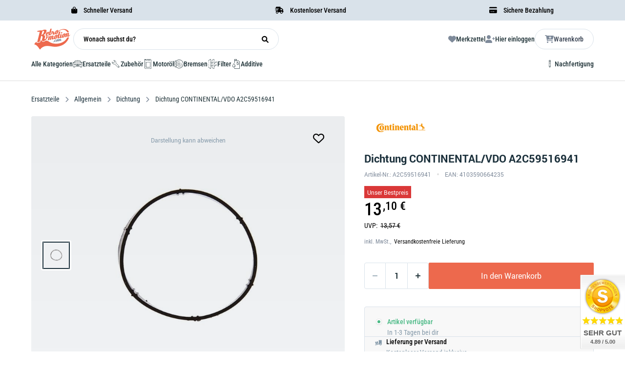

--- FILE ---
content_type: text/html
request_url: https://retromotion.com/p/continental-vdo-a2c59516941
body_size: 67912
content:
<!DOCTYPE html>
<html data-vue-meta-server-rendered lang="de" data-vue-meta="%7B%22lang%22:%7B%221%22:%22de%22%7D%7D">

<head>
	<!-- index for default theme -->
	<title>Dichtung CONTINENTAL/VDO A2C59516941 ❤️ Retromotion</title>
	<meta data-vue-meta="1" charset="utf-8"><meta data-vue-meta="1" name="viewport" content="width=device-width,initial-scale=1"><meta data-vue-meta="1" name="keywords" content="Retromotion, Shop, Oldtimer, Ersatzteile"><meta data-vue-meta="1" data-vmid="robots" name="robots" content="index, follow"><meta data-vue-meta="1" name="robots" content="max-snippet:-1, max-image-preview:large, max-video-preview:-1"><meta data-vue-meta="1" name="mobile-web-app-capable" content="yes"><meta data-vue-meta="1" name="theme-color" content="#ED694D"><meta data-vue-meta="1" name="apple-mobile-web-app-status-bar-style" content="#ffffff"><meta data-vue-meta="1" property="og:image" content="https://retromotion.com/assets/logos/retromotion/retromotion-logo.svg"><meta data-vue-meta="1" name="twitter:card" content="summary_large_image"><meta data-vue-meta="1" property="twitter:domain" content="retromotion.com"><meta data-vue-meta="1" name="twitter:image" content="https://retromotion.com/assets/logos/retromotion/retromotion-logo.svg"><meta data-vue-meta="1" property="fb:app_id" content="870029279741785"><meta data-vue-meta="1" data-vmid="og:url" property="og:url" content="https://retromotion.com/p/continental-vdo-a2c59516941"><meta data-vue-meta="1" data-vmid="twitter:url" property="twitter:url" content="https://retromotion.com/p/continental-vdo-a2c59516941"><meta data-vue-meta="1" data-vmid="og:title" property="og:title" content="Dichtung CONTINENTAL/VDO A2C59516941"><meta data-vue-meta="1" data-vmid="twitter:title" name="twitter:title" content="Dichtung CONTINENTAL/VDO A2C59516941"><meta data-vue-meta="1" property="og:description" data-vmid="og:description" content="Dichtung CONTINENTAL/VDO A2C59516941 günstig kaufen 👆 ✓ OE-Qualität ✓ schneller Versand ► A2C59516941 jetzt bestellen"><meta data-vue-meta="1" data-vmid="twitter:description" name="twitter:description" content="Dichtung CONTINENTAL/VDO A2C59516941 günstig kaufen 👆 ✓ OE-Qualität ✓ schneller Versand ► A2C59516941 jetzt bestellen"><meta data-vue-meta="1" data-vmid="description" name="description" content="Dichtung CONTINENTAL/VDO A2C59516941 günstig kaufen 👆 ✓ OE-Qualität ✓ schneller Versand ► A2C59516941 jetzt bestellen"><meta data-vue-meta="1" data-vmid="og:type" name="og:type" content="product">
	<meta name="generator" content="Vue Storefront">
	<meta name="viewport" content="width=device-width,initial-scale=1">
	<link data-vue-meta="1" rel="icon" type="image/png" href="/assets/retromotionicon.png" sizes="32x32"><link data-vue-meta="1" rel="icon" type="image/png" href="/assets/retromotionicon.png" sizes="16x16"><link data-vue-meta="1" rel="apple-touch-icon" href="/assets/retromotionicon_180.png"><link data-vue-meta="1" rel="manifest" href="/assets/manifest.json"><link data-vue-meta="1" rel="stylesheet" as="font" href="/assets/fontawesome/css/all.css"><link data-vue-meta="1" rel="canonical" href="https://retromotion.com/p/continental-vdo-a2c59516941">
	<script data-vue-meta="1" src="https://unpkg.com/pwacompat@2.0.17/pwacompat.min.js" async crossorigin="anonymous"></script><script data-vue-meta="1" src="https://static.cdn.prismic.io/prismic.js?repo=retrotest&amp;new=true" defer="defer"></script><script data-vue-meta="1" type="text/javascript">function CookiebotCallback_OnDecline(){Cookiebot.changed&&document.location.reload()}</script><script data-vue-meta="1" type="application/ld+json">{"@context":"https://schema.org/","@type":"Product","url":"https://retromotion.com/p/continental-vdo-a2c59516941","name":"Dichtung CONTINENTAL/VDO A2C59516941","image":["https://retromotion.com/img/600/744/resize/tecdoc-media/d2ee888ecfb9efc5cb0a94ac21c37f7bb58462b2191de25beb042803.jpg"],"sku":"0083-A2C59516941","mpn":"A2C59516941","gtin13":"4103590664235","brand":{"@type":"Brand","name":"CONTINENTAL/VDO"},"offers":{"@type":"Offer","url":"https://retromotion.com/p/continental-vdo-a2c59516941","priceCurrency":"EUR","price":"13.10","itemCondition":"https://schema.org/NewCondition","availability":"https://schema.org/InStock","seller":{"@type":"Organization","name":"Retromotion"},"eligibleQuantity":{"@type":"QuantitativeValue","value":1,"unitCode":"C62"},"shippingDetails":[{"@type":"OfferShippingDetails","shippingRate":{"@type":"MonetaryAmount","value":"0","currency":"EUR"},"shippingDestination":{"@type":"DefinedRegion","addressCountry":"DE"},"deliveryTime":{"@type":"ShippingDeliveryTime","handlingTime":{"@type":"QuantitativeValue","minValue":0,"maxValue":1,"unitCode":"DAY"},"transitTime":{"@type":"QuantitativeValue","minValue":1,"maxValue":2,"unitCode":"DAY"}}}],"hasMerchantReturnPolicy":{"@type":"MerchantReturnPolicy","applicableCountry":["DE"],"returnPolicyCountry":"DE","returnPolicyCategory":"https://schema.org/MerchantReturnFiniteReturnWindow","merchantReturnDays":30,"returnMethod":"https://schema.org/ReturnByMail","returnFees":"https://schema.org/FreeReturn","refundType":"https://schema.org/FullRefund"}}}</script><script data-vue-meta="1" type="application/ld+json">{"@context":"http://schema.org","@type":"BreadcrumbList","itemListElement":[{"@type":"ListItem","name":"Home","position":1,"item":{"@type":"Thing","@id":"https://retromotion.com/ "}},{"@type":"ListItem","name":"Ersatzteile","position":2,"item":{"@type":"Thing","@id":"https://retromotion.com/ersatzteile "}},{"@type":"ListItem","name":"Allgemein","position":3,"item":{"@type":"Thing","@id":"https://retromotion.com/ersatzteile/allgemein "}},{"@type":"ListItem","name":"Dichtung","position":4,"item":{"@type":"Thing","@id":"https://retromotion.com/ersatzteile/allgemein/dichtung "}},{"@type":"ListItem","name":"Dichtung CONTINENTAL/VDO A2C59516941","position":5,"item":{"@type":"Thing","@id":"https://retromotion.com/p/continental-vdo-a2c59516941 "}}]}</script>
	<link rel="preload" href="/dist/manifest.262337635dcb88022db1.js" as="script"><link rel="preload" href="/dist/vendor.262337635dcb88022db1.js" as="script"><link rel="preload" href="/dist/app.262337635dcb88022db1.js" as="script"><link rel="preload" href="/dist/vsf-layout-default.262337635dcb88022db1.js" as="script"><link rel="preload" href="/dist/vsf-layout-default.262337635dcb88022db1.js.map"><link rel="preload" href="/dist/vsf-layout-default~vsf-layout-minimal.262337635dcb88022db1.js" as="script"><link rel="preload" href="/dist/vsf-layout-default~vsf-layout-minimal.262337635dcb88022db1.js.map"><link rel="preload" href="/dist/31b4cfdd314fe4646dc66fc74cc195cd.woff" as="font" type="font/woff" crossorigin><link rel="preload" href="/dist/60db52cb5d811c8c32837a3335a4ad7a.woff" as="font" type="font/woff" crossorigin><link rel="preload" href="/dist/68680c984f72eef7b2e2cf269382f2a6.ttf" as="font" type="font/ttf" crossorigin><link rel="preload" href="/dist/f1123f4b3d926ac4f72cc8091a4b5d19.ttf" as="font" type="font/ttf" crossorigin><link rel="preload" href="/dist/71b4c6d87c5477f0c7843ec6d324e298.ttf" as="font" type="font/ttf" crossorigin><link rel="preload" href="/dist/564663c4ddd28fa493f73f2d61a420b1.woff" as="font" type="font/woff" crossorigin><link rel="preload" href="/dist/c50f8a52f5d68f47010f058dfeefa4d1.woff" as="font" type="font/woff" crossorigin><link rel="preload" href="/dist/91a4b7550bea09847dec3314935df7fa.ttf" as="font" type="font/ttf" crossorigin><link rel="preload" href="/dist/vsf-product.262337635dcb88022db1.js" as="script"><link rel="preload" href="/dist/vsf-product.262337635dcb88022db1.js.map"><link rel="preload" href="/dist/360-information-image.png?5633dc917ca265408b7a76b4acef50c1" as="image"><link rel="preload" href="/dist/vsf-aboutus~vsf-blogdetail~vsf-category~vsf-category-stage~vsf-category-vehicle-stage~vsf-checkout~v~465805b7.262337635dcb88022db1.js" as="script"><link rel="preload" href="/dist/vsf-aboutus~vsf-blogdetail~vsf-category~vsf-category-stage~vsf-category-vehicle-stage~vsf-checkout~v~465805b7.262337635dcb88022db1.js.map"><link rel="prefetch" href="/dist/10.262337635dcb88022db1.js"><link rel="prefetch" href="/dist/65.262337635dcb88022db1.js"><link rel="prefetch" href="/dist/66.262337635dcb88022db1.js"><link rel="prefetch" href="/dist/67.262337635dcb88022db1.js"><link rel="prefetch" href="/dist/68.262337635dcb88022db1.js"><link rel="prefetch" href="/dist/69.262337635dcb88022db1.js"><link rel="prefetch" href="/dist/70.262337635dcb88022db1.js"><link rel="prefetch" href="/dist/71.262337635dcb88022db1.js"><link rel="prefetch" href="/dist/72.262337635dcb88022db1.js"><link rel="prefetch" href="/dist/73.262337635dcb88022db1.js"><link rel="prefetch" href="/dist/74.262337635dcb88022db1.js"><link rel="prefetch" href="/dist/75.262337635dcb88022db1.js"><link rel="prefetch" href="/dist/dayjs-locales-de.262337635dcb88022db1.js"><link rel="prefetch" href="/dist/dayjs-locales-en.262337635dcb88022db1.js"><link rel="prefetch" href="/dist/vendors~bodybuilder.262337635dcb88022db1.js"><link rel="prefetch" href="/dist/vendors~vsf-aboutus~vsf-blogdetail~vsf-blogoverview~vsf-category~vsf-category-stage~vsf-category-veh~ae2c4893.262337635dcb88022db1.js"><link rel="prefetch" href="/dist/vendors~vsf-blogdetail~vsf-blogoverview.262337635dcb88022db1.js"><link rel="prefetch" href="/dist/vendors~vsf-category-vehicle-stage.262337635dcb88022db1.js"><link rel="prefetch" href="/dist/vendors~vsf-category~vsf-category-stage~vsf-home~vsf-oem~vsf-vehicle-stage.262337635dcb88022db1.js"><link rel="prefetch" href="/dist/vendors~vsf-graphql.262337635dcb88022db1.js"><link rel="prefetch" href="/dist/vendors~vsf-my-account~vsf-service-form.262337635dcb88022db1.js"><link rel="prefetch" href="/dist/vendors~vsf-product.262337635dcb88022db1.js"><link rel="prefetch" href="/dist/vendors~vsf-service-form.262337635dcb88022db1.js"><link rel="prefetch" href="/dist/vsf-SelectVehicle.262337635dcb88022db1.js"><link rel="prefetch" href="/dist/vsf-aboutus.262337635dcb88022db1.js"><link rel="prefetch" href="/dist/vsf-aboutus~vsf-blogdetail~vsf-category~vsf-category-stage~vsf-category-vehicle-stage~vsf-dynamic-ag~a6531509.262337635dcb88022db1.js"><link rel="prefetch" href="/dist/vsf-aboutus~vsf-dynamic-agb~vsf-dynamic-testing-stage~vsf-salespage~vsf-special.262337635dcb88022db1.js"><link rel="prefetch" href="/dist/vsf-blogdetail.262337635dcb88022db1.js"><link rel="prefetch" href="/dist/vsf-blogoverview.262337635dcb88022db1.js"><link rel="prefetch" href="/dist/vsf-category-stage.262337635dcb88022db1.js"><link rel="prefetch" href="/dist/vsf-category-vehicle-stage.262337635dcb88022db1.js"><link rel="prefetch" href="/dist/vsf-checkout~vsf-layout-default~vsf-layout-minimal.262337635dcb88022db1.js"><link rel="prefetch" href="/dist/vsf-checkout~vsf-my-account.262337635dcb88022db1.js"><link rel="prefetch" href="/dist/vsf-crefo-pay.262337635dcb88022db1.js"><link rel="prefetch" href="/dist/vsf-data-protection.262337635dcb88022db1.js"><link rel="prefetch" href="/dist/vsf-dynamic-agb.262337635dcb88022db1.js"><link rel="prefetch" href="/dist/vsf-dynamic-testing-stage.262337635dcb88022db1.js"><link rel="prefetch" href="/dist/vsf-head-img-banners-de_main-image-json.262337635dcb88022db1.js"><link rel="prefetch" href="/dist/vsf-head-img-banners-de_promoted_offers-json.262337635dcb88022db1.js"><link rel="prefetch" href="/dist/vsf-head-img-banners-it_main-image-json.262337635dcb88022db1.js"><link rel="prefetch" href="/dist/vsf-head-img-banners-it_promoted_offers-json.262337635dcb88022db1.js"><link rel="prefetch" href="/dist/vsf-head-img-main-image-json.262337635dcb88022db1.js"><link rel="prefetch" href="/dist/vsf-head-img-promoted_offers-json.262337635dcb88022db1.js"><link rel="prefetch" href="/dist/vsf-head-img-slider-json.262337635dcb88022db1.js"><link rel="prefetch" href="/dist/vsf-microcart.262337635dcb88022db1.js"><link rel="prefetch" href="/dist/vsf-oem.262337635dcb88022db1.js"><link rel="prefetch" href="/dist/vsf-preview.262337635dcb88022db1.js"><link rel="prefetch" href="/dist/vsf-salespage.262337635dcb88022db1.js"><link rel="prefetch" href="/dist/vsf-search-adapter-api-search-query-searchAdapter.262337635dcb88022db1.js"><link rel="prefetch" href="/dist/vsf-search-adapter-api-searchAdapter.262337635dcb88022db1.js"><link rel="prefetch" href="/dist/vsf-search-adapter-graphql-searchAdapter.262337635dcb88022db1.js"><link rel="prefetch" href="/dist/vsf-service-form.262337635dcb88022db1.js"><link rel="prefetch" href="/dist/vsf-sidebar-menu.262337635dcb88022db1.js"><link rel="prefetch" href="/dist/vsf-special.262337635dcb88022db1.js"><link rel="prefetch" href="/dist/vsf-test-page.262337635dcb88022db1.js"><link rel="prefetch" href="/dist/vsf-vehicle-stage.262337635dcb88022db1.js"><link rel="prefetch" href="/dist/vsf-videopopup-modal.262337635dcb88022db1.js"><link rel="prefetch" href="/dist/vsf-wishlist.262337635dcb88022db1.js">
	<style data-vue-ssr-id="bec42e1a:0 d0a825dc:0 f87ee9ca:0 105759d4:0 382e5c5b:0 25588c34:0 57ce37a8:0 a60bf242:0 589901ac:0 655fb208:0 3e2d07c8:0 36817f6f:0 59af3ed8:0 7aa43a55:0 67462569:0 6cc62c14:0 68f524e2:0 12bc1d1e:0 206e6d73:0 70b8fbce:0 f02c6eda:0 3650edd0:0 40727aae:0 a17abe9a:0 155e55b4:0 cf8cf9fa:0 29791d02:0 ef0c3876:0 5c1d7030:0 06ce822e:0 4042994c:0 9fbbaaa6:0 4a38a4ac:0 38e4acfd:0 20582b8c:0 23465e00:0 7088568e:0 30ae0e01:0 621f012e:0 697cf720:0 4319d126:0 d19840f4:0 a42379ca:0 74ba9344:0 6b25d59e:0 2b114e68:0 178c2d26:0 04287c8e:0">.container{-webkit-box-sizing:border-box;box-sizing:border-box;margin-left:auto;margin-right:auto;padding-right:14px;padding-left:14px}.container-fluid{padding-right:16px;padding-left:16px}@media only screen and (min-width:576px){.container{width:560px;max-width:100%}}@media only screen and (min-width:768px){.container{width:752px;max-width:100%}}@media only screen and (min-width:992px){.container{width:976px;max-width:100%}}@media only screen and (min-width:1200px){.container{width:1184px;max-width:100%}}.full-container-wrapper{width:100%;padding:0 64px!important;-webkit-transition:all .3s ease;-o-transition:all .3s ease;transition:all .3s ease}@media (max-width:940px){.full-container-wrapper{padding:0 20px!important}}.full-container{-webkit-box-sizing:border-box;box-sizing:border-box;width:100%;max-width:1800px;margin-left:auto;margin-right:auto}.row{-webkit-box-sizing:border-box;box-sizing:border-box;display:-ms-flexbox;display:flex;-ms-flex:0 1 auto;flex:0 1 auto;-ms-flex-direction:row;flex-direction:row;-ms-flex-wrap:wrap;flex-wrap:wrap;margin-right:-14px;margin-left:-14px}.row.reverse{-ms-flex-direction:row-reverse;flex-direction:row-reverse}.col.reverse{-ms-flex-direction:column-reverse;flex-direction:column-reverse}[class^=col-]{-webkit-box-sizing:border-box;box-sizing:border-box;-ms-flex:0 0 auto;flex:0 0 auto;-ms-flex-preferred-size:100%;flex-basis:100%;padding-right:14px;padding-left:14px;max-width:100%}[class*=" col-xs"],[class^=col-xs]{-webkit-box-sizing:border-box;box-sizing:border-box;-ms-flex:0 0 auto;flex:0 0 auto;padding-right:14px;padding-left:14px}.col-xs{-ms-flex-positive:1;flex-grow:1;-ms-flex-preferred-size:0;flex-basis:0;max-width:100%}.col-xs-1{-ms-flex-preferred-size:8.33333333%;flex-basis:8.33333333%;max-width:8.33333333%}.col-xs-2{-ms-flex-preferred-size:16.66666667%;flex-basis:16.66666667%;max-width:16.66666667%}.col-xs-3{-ms-flex-preferred-size:25%;flex-basis:25%;max-width:25%}.col-xs-4{-ms-flex-preferred-size:33.33333333%;flex-basis:33.33333333%;max-width:33.33333333%}.col-xs-5{-ms-flex-preferred-size:41.66666667%;flex-basis:41.66666667%;max-width:41.66666667%}.col-xs-6{-ms-flex-preferred-size:50%;flex-basis:50%;max-width:50%}.col-xs-7{-ms-flex-preferred-size:58.33333333%;flex-basis:58.33333333%;max-width:58.33333333%}.col-xs-8{-ms-flex-preferred-size:66.66666667%;flex-basis:66.66666667%;max-width:66.66666667%}.col-xs-9{-ms-flex-preferred-size:75%;flex-basis:75%;max-width:75%}.col-xs-10{-ms-flex-preferred-size:83.33333333%;flex-basis:83.33333333%;max-width:83.33333333%}.col-xs-11{-ms-flex-preferred-size:91.66666667%;flex-basis:91.66666667%;max-width:91.66666667%}.col-xs-12{-ms-flex-preferred-size:100%;flex-basis:100%;max-width:100%}.col-xs-offset-0{margin-left:0}.col-xs-offset-1{margin-left:8.33333333%}.col-xs-offset-2{margin-left:16.66666667%}.col-xs-offset-3{margin-left:25%}.col-xs-offset-4{margin-left:33.33333333%}.col-xs-offset-5{margin-left:41.66666667%}.col-xs-offset-6{margin-left:50%}.col-xs-offset-7{margin-left:58.33333333%}.col-xs-offset-8{margin-left:66.66666667%}.col-xs-offset-9{margin-left:75%}.col-xs-offset-10{margin-left:83.33333333%}.col-xs-offset-11{margin-left:91.66666667%}.start-xs{-ms-flex-pack:start;justify-content:flex-start;text-align:start}.center-xs{-ms-flex-pack:center;justify-content:center;text-align:center}.end-xs{-ms-flex-pack:end;justify-content:flex-end;text-align:end}.top-xs{-ms-flex-align:start;align-items:flex-start}.middle-xs{-ms-flex-align:center;align-items:center}.bottom-xs{-ms-flex-align:end;align-items:flex-end}.around-xs{-ms-flex-pack:distribute;justify-content:space-around}.between-xs{-ms-flex-pack:justify;justify-content:space-between}.first-xs{-ms-flex-order:-1;order:-1}.last-xs{-ms-flex-order:1;order:1}.initial-order-xs{-ms-flex-order:initial;order:initial}@media only screen and (min-width:576px){.col-sm{-ms-flex-positive:1;flex-grow:1;-ms-flex-preferred-size:0;flex-basis:0;max-width:100%}.col-sm-1{-ms-flex-preferred-size:8.33333333%;flex-basis:8.33333333%;max-width:8.33333333%}.col-sm-2{-ms-flex-preferred-size:16.66666667%;flex-basis:16.66666667%;max-width:16.66666667%}.col-sm-3{-ms-flex-preferred-size:25%;flex-basis:25%;max-width:25%}.col-sm-4{-ms-flex-preferred-size:33.33333333%;flex-basis:33.33333333%;max-width:33.33333333%}.col-sm-5{-ms-flex-preferred-size:41.66666667%;flex-basis:41.66666667%;max-width:41.66666667%}.col-sm-6{-ms-flex-preferred-size:50%;flex-basis:50%;max-width:50%}.col-sm-7{-ms-flex-preferred-size:58.33333333%;flex-basis:58.33333333%;max-width:58.33333333%}.col-sm-8{-ms-flex-preferred-size:66.66666667%;flex-basis:66.66666667%;max-width:66.66666667%}.col-sm-9{-ms-flex-preferred-size:75%;flex-basis:75%;max-width:75%}.col-sm-10{-ms-flex-preferred-size:83.33333333%;flex-basis:83.33333333%;max-width:83.33333333%}.col-sm-11{-ms-flex-preferred-size:91.66666667%;flex-basis:91.66666667%;max-width:91.66666667%}.col-sm-12{-ms-flex-preferred-size:100%;flex-basis:100%;max-width:100%}.col-sm-offset-0{margin-left:0}.col-sm-offset-1{margin-left:8.33333333%}.col-sm-offset-2{margin-left:16.66666667%}.col-sm-offset-3{margin-left:25%}.col-sm-offset-4{margin-left:33.33333333%}.col-sm-offset-5{margin-left:41.66666667%}.col-sm-offset-6{margin-left:50%}.col-sm-offset-7{margin-left:58.33333333%}.col-sm-offset-8{margin-left:66.66666667%}.col-sm-offset-9{margin-left:75%}.col-sm-offset-10{margin-left:83.33333333%}.col-sm-offset-11{margin-left:91.66666667%}.start-sm{-ms-flex-pack:start;justify-content:flex-start;text-align:start}.center-sm{-ms-flex-pack:center;justify-content:center;text-align:center}.end-sm{-ms-flex-pack:end;justify-content:flex-end;text-align:end}.top-sm{-ms-flex-align:start;align-items:flex-start}.middle-sm{-ms-flex-align:center;align-items:center}.bottom-sm{-ms-flex-align:end;align-items:flex-end}.around-sm{-ms-flex-pack:distribute;justify-content:space-around}.between-sm{-ms-flex-pack:justify;justify-content:space-between}.first-sm{-ms-flex-order:-1;order:-1}.last-sm{-ms-flex-order:1;order:1}.initial-order-sm{-ms-flex-order:initial;order:initial}}@media only screen and (min-width:768px){.col-md,.col-md-1,.col-md-10,.col-md-11,.col-md-12,.col-md-2,.col-md-3,.col-md-4,.col-md-5,.col-md-6,.col-md-7,.col-md-8,.col-md-9,.col-md-offset-0,.col-md-offset-1,.col-md-offset-10,.col-md-offset-11,.col-md-offset-12,.col-md-offset-2,.col-md-offset-3,.col-md-offset-4,.col-md-offset-5,.col-md-offset-6,.col-md-offset-7,.col-md-offset-8,.col-md-offset-9{-webkit-box-sizing:border-box;box-sizing:border-box;-ms-flex:0 0 auto;flex:0 0 auto;padding-right:14px;padding-left:14px}.col-md{-ms-flex-positive:1;flex-grow:1;-ms-flex-preferred-size:0;flex-basis:0;max-width:100%}.col-md-1{-ms-flex-preferred-size:8.33333333%;flex-basis:8.33333333%;max-width:8.33333333%}.col-md-2{-ms-flex-preferred-size:16.66666667%;flex-basis:16.66666667%;max-width:16.66666667%}.col-md-3{-ms-flex-preferred-size:25%;flex-basis:25%;max-width:25%}.col-md-4{-ms-flex-preferred-size:33.33333333%;flex-basis:33.33333333%;max-width:33.33333333%}.col-md-5{-ms-flex-preferred-size:41.66666667%;flex-basis:41.66666667%;max-width:41.66666667%}.col-md-6{-ms-flex-preferred-size:50%;flex-basis:50%;max-width:50%}.col-md-7{-ms-flex-preferred-size:58.33333333%;flex-basis:58.33333333%;max-width:58.33333333%}.col-md-8{-ms-flex-preferred-size:66.66666667%;flex-basis:66.66666667%;max-width:66.66666667%}.col-md-9{-ms-flex-preferred-size:75%;flex-basis:75%;max-width:75%}.col-md-10{-ms-flex-preferred-size:83.33333333%;flex-basis:83.33333333%;max-width:83.33333333%}.col-md-11{-ms-flex-preferred-size:91.66666667%;flex-basis:91.66666667%;max-width:91.66666667%}.col-md-12{-ms-flex-preferred-size:100%;flex-basis:100%;max-width:100%}.col-md-offset-0{margin-left:0}.col-md-offset-1{margin-left:8.33333333%}.col-md-offset-2{margin-left:16.66666667%}.col-md-offset-3{margin-left:25%}.col-md-offset-4{margin-left:33.33333333%}.col-md-offset-5{margin-left:41.66666667%}.col-md-offset-6{margin-left:50%}.col-md-offset-7{margin-left:58.33333333%}.col-md-offset-8{margin-left:66.66666667%}.col-md-offset-9{margin-left:75%}.col-md-offset-10{margin-left:83.33333333%}.col-md-offset-11{margin-left:91.66666667%}.start-md{-ms-flex-pack:start;justify-content:flex-start;text-align:start}.center-md{-ms-flex-pack:center;justify-content:center;text-align:center}.end-md{-ms-flex-pack:end;justify-content:flex-end;text-align:end}.top-md{-ms-flex-align:start;align-items:flex-start}.middle-md{-ms-flex-align:center;align-items:center}.bottom-md{-ms-flex-align:end;align-items:flex-end}.around-md{-ms-flex-pack:distribute;justify-content:space-around}.between-md{-ms-flex-pack:justify;justify-content:space-between}.first-md{-ms-flex-order:-1;order:-1}.last-md{-ms-flex-order:1;order:1}.initial-order-md{-ms-flex-order:initial;order:initial}}@media only screen and (min-width:992px){.col-lg,.col-lg-1,.col-lg-10,.col-lg-11,.col-lg-12,.col-lg-2,.col-lg-3,.col-lg-4,.col-lg-5,.col-lg-6,.col-lg-7,.col-lg-8,.col-lg-9,.col-lg-offset-0,.col-lg-offset-1,.col-lg-offset-10,.col-lg-offset-11,.col-lg-offset-12,.col-lg-offset-2,.col-lg-offset-3,.col-lg-offset-4,.col-lg-offset-5,.col-lg-offset-6,.col-lg-offset-7,.col-lg-offset-8,.col-lg-offset-9{-webkit-box-sizing:border-box;box-sizing:border-box;-ms-flex:0 0 auto;flex:0 0 auto;padding-right:14px;padding-left:14px}.col-lg{-ms-flex-positive:1;flex-grow:1;-ms-flex-preferred-size:0;flex-basis:0;max-width:100%}.col-lg-1{-ms-flex-preferred-size:8.33333333%;flex-basis:8.33333333%;max-width:8.33333333%}.col-lg-2{-ms-flex-preferred-size:16.66666667%;flex-basis:16.66666667%;max-width:16.66666667%}.col-lg-3{-ms-flex-preferred-size:25%;flex-basis:25%;max-width:25%}.col-lg-4{-ms-flex-preferred-size:33.33333333%;flex-basis:33.33333333%;max-width:33.33333333%}.col-lg-5{-ms-flex-preferred-size:41.66666667%;flex-basis:41.66666667%;max-width:41.66666667%}.col-lg-6{-ms-flex-preferred-size:50%;flex-basis:50%;max-width:50%}.col-lg-7{-ms-flex-preferred-size:58.33333333%;flex-basis:58.33333333%;max-width:58.33333333%}.col-lg-8{-ms-flex-preferred-size:66.66666667%;flex-basis:66.66666667%;max-width:66.66666667%}.col-lg-9{-ms-flex-preferred-size:75%;flex-basis:75%;max-width:75%}.col-lg-10{-ms-flex-preferred-size:83.33333333%;flex-basis:83.33333333%;max-width:83.33333333%}.col-lg-11{-ms-flex-preferred-size:91.66666667%;flex-basis:91.66666667%;max-width:91.66666667%}.col-lg-12{-ms-flex-preferred-size:100%;flex-basis:100%;max-width:100%}.col-lg-offset-0{margin-left:0}.col-lg-offset-1{margin-left:8.33333333%}.col-lg-offset-2{margin-left:16.66666667%}.col-lg-offset-3{margin-left:25%}.col-lg-offset-4{margin-left:33.33333333%}.col-lg-offset-5{margin-left:41.66666667%}.col-lg-offset-6{margin-left:50%}.col-lg-offset-7{margin-left:58.33333333%}.col-lg-offset-8{margin-left:66.66666667%}.col-lg-offset-9{margin-left:75%}.col-lg-offset-10{margin-left:83.33333333%}.col-lg-offset-11{margin-left:91.66666667%}.start-lg{-ms-flex-pack:start;justify-content:flex-start;text-align:start}.center-lg{-ms-flex-pack:center;justify-content:center;text-align:center}.end-lg{-ms-flex-pack:end;justify-content:flex-end;text-align:end}.top-lg{-ms-flex-align:start;align-items:flex-start}.middle-lg{-ms-flex-align:center;align-items:center}.bottom-lg{-ms-flex-align:end;align-items:flex-end}.around-lg{-ms-flex-pack:distribute;justify-content:space-around}.between-lg{-ms-flex-pack:justify;justify-content:space-between}.first-lg{-ms-flex-order:-1;order:-1}.last-lg{-ms-flex-order:1;order:1}.initial-order-lg{-ms-flex-order:initial;order:initial}}@media only screen and (min-width:1200px){.col-xl,.col-xl-1,.col-xl-10,.col-xl-11,.col-xl-12,.col-xl-2,.col-xl-3,.col-xl-4,.col-xl-5,.col-xl-6,.col-xl-7,.col-xl-8,.col-xl-9,.col-xl-offset-0,.col-xl-offset-1,.col-xl-offset-10,.col-xl-offset-11,.col-xl-offset-12,.col-xl-offset-2,.col-xl-offset-3,.col-xl-offset-4,.col-xl-offset-5,.col-xl-offset-6,.col-xl-offset-7,.col-xl-offset-8,.col-xl-offset-9{-webkit-box-sizing:border-box;box-sizing:border-box;-ms-flex:0 0 auto;flex:0 0 auto;padding-right:14px;padding-left:14px}.col-xl{-ms-flex-positive:1;flex-grow:1;-ms-flex-preferred-size:0;flex-basis:0;max-width:100%}.col-xl-1{-ms-flex-preferred-size:8.33333333%;flex-basis:8.33333333%;max-width:8.33333333%}.col-xl-2{-ms-flex-preferred-size:16.66666667%;flex-basis:16.66666667%;max-width:16.66666667%}.col-xl-3{-ms-flex-preferred-size:25%;flex-basis:25%;max-width:25%}.col-xl-4{-ms-flex-preferred-size:33.33333333%;flex-basis:33.33333333%;max-width:33.33333333%}.col-xl-5{-ms-flex-preferred-size:41.66666667%;flex-basis:41.66666667%;max-width:41.66666667%}.col-xl-6{-ms-flex-preferred-size:50%;flex-basis:50%;max-width:50%}.col-xl-7{-ms-flex-preferred-size:58.33333333%;flex-basis:58.33333333%;max-width:58.33333333%}.col-xl-8{-ms-flex-preferred-size:66.66666667%;flex-basis:66.66666667%;max-width:66.66666667%}.col-xl-9{-ms-flex-preferred-size:75%;flex-basis:75%;max-width:75%}.col-xl-10{-ms-flex-preferred-size:83.33333333%;flex-basis:83.33333333%;max-width:83.33333333%}.col-xl-11{-ms-flex-preferred-size:91.66666667%;flex-basis:91.66666667%;max-width:91.66666667%}.col-xl-12{-ms-flex-preferred-size:100%;flex-basis:100%;max-width:100%}.col-xl-offset-0{margin-left:0}.col-xl-offset-1{margin-left:8.33333333%}.col-xl-offset-2{margin-left:16.66666667%}.col-xl-offset-3{margin-left:25%}.col-xl-offset-4{margin-left:33.33333333%}.col-xl-offset-5{margin-left:41.66666667%}.col-xl-offset-6{margin-left:50%}.col-xl-offset-7{margin-left:58.33333333%}.col-xl-offset-8{margin-left:66.66666667%}.col-xl-offset-9{margin-left:75%}.col-xl-offset-10{margin-left:83.33333333%}.col-xl-offset-11{margin-left:91.66666667%}.start-xl{-ms-flex-pack:start;justify-content:flex-start;text-align:start}.center-xl{-ms-flex-pack:center;justify-content:center;text-align:center}.end-xl{-ms-flex-pack:end;justify-content:flex-end;text-align:end}.top-xl{-ms-flex-align:start;align-items:flex-start}.middle-xl{-ms-flex-align:center;align-items:center}.bottom-xl{-ms-flex-align:end;align-items:flex-end}.around-xl{-ms-flex-pack:distribute;justify-content:space-around}.between-xl{-ms-flex-pack:justify;justify-content:space-between}.first-xl{-ms-flex-order:-1;order:-1}.last-xl{-ms-flex-order:1;order:1}.initial-order-xl{-ms-flex-order:initial;order:initial}}@media only screen and (max-width:575px){.hidden-xs{display:none}}@media (max-width:575px){.hidden-xs-down{display:none}}@media (min-width:576px){.hidden-xs-up{display:none}}@media only screen and (min-width:576px) and (max-width:767px){.hidden-sm{display:none}}@media (max-width:767px){.hidden-sm-down{display:none}}@media (min-width:768px){.hidden-sm-up{display:none}}@media only screen and (min-width:768px) and (max-width:991px){.hidden-md{display:none}}@media (max-width:991px){.hidden-md-down{display:none}}@media (min-width:992px){.hidden-md-up{display:none}}@media only screen and (min-width:992px) and (max-width:1199px){.hidden-lg{display:none}}@media only screen and (min-width:1200px){.hidden-xl{display:none}}.divider{padding-top:20px!important;margin-top:20px!important;border-top:2px solid #e0e0e0!important}.slice{margin-bottom:20px}.title{color:#1c313c;width:100%;display:block;letter-spacing:normal;font-weight:700;font-stretch:normal;font-style:normal;font-size:30px;line-height:.96!important;text-align:left!important;margin:0 0 10.5px}.line-through{text-decoration:line-through}.align-center{text-align:center;display:block}.continue-link{text-decoration:none!important;color:color(accent-red)}.underline{text-decoration:underline}@font-face{font-family:"Roboto Slab";font-weight:700;font-display:swap;font-style:serif;src:url(/dist/31b4cfdd314fe4646dc66fc74cc195cd.woff) format("woff")}@font-face{font-family:"Roboto Slab";font-weight:400;font-style:serif;font-display:swap;src:url(/dist/60db52cb5d811c8c32837a3335a4ad7a.woff) format("woff")}@font-face{font-family:"Roboto Condensed";font-weight:300;font-style:serif;font-display:swap;src:url(/dist/68680c984f72eef7b2e2cf269382f2a6.ttf) format("truetype")}@font-face{font-family:"Roboto Condensed";font-weight:400;font-style:serif;font-display:swap;src:url(/dist/f1123f4b3d926ac4f72cc8091a4b5d19.ttf) format("truetype")}@font-face{font-family:"Roboto Condensed";font-weight:500;font-style:serif;font-display:swap;src:url(/dist/71b4c6d87c5477f0c7843ec6d324e298.ttf) format("truetype")}@font-face{font-family:Roboto;font-weight:700;font-style:sans-serif;font-display:swap;src:url(/dist/564663c4ddd28fa493f73f2d61a420b1.woff) format("woff")}@font-face{font-family:Roboto;font-weight:400;font-style:sans-serif;font-display:swap;src:url(/dist/c50f8a52f5d68f47010f058dfeefa4d1.woff) format("woff")}@font-face{font-family:CaveatBrush;font-weight:400;font-style:normal;src:url(/dist/91a4b7550bea09847dec3314935df7fa.ttf) format("truetype")}body,html{margin:0;padding:0;overflow-x:auto}a{color:#1c313c;position:relative;text-decoration:none;-webkit-tap-highlight-color:transparent;-webkit-tap-highlight-color:transparent}*{-webkit-box-sizing:border-box;box-sizing:border-box}html{scroll-behavior:smooth}body{font-size:16px;font-family:Roboto,"Helvetica Neue",Helvetica,Arial,sans-serif;font-weight:400;color:#1c313c;line-height:1.5;-webkit-box-sizing:border-box!important;box-sizing:border-box!important}.h1,.h2,.h3,.h4,.h5,h1,h2,h3,h4,h5{font-family:Roboto,"Helvetica Neue",Helvetica,Arial,sans-serif}.h1,.h2,.h3,.h4,.h5,h1,h2,h3,h4,h5{margin:unset}.h1,h1{font-size:34px;line-height:1.2}.h2,h2{font-size:28px}@media (max-width:767px){.h2,h2{font-size:24px}}.h3,h3{font-size:22px}.h4,h4{font-size:18px}.h5,h5{font-size:16px}.h6,h6{font-size:15px}.serif{font-family:"Roboto Slab",Georgia,"Times New Roman",Times,serif}.sans-serif{font-family:Roboto,"Helvetica Neue",Helvetica,Arial,sans-serif}.uppercase{text-transform:uppercase}.align-center{text-align:center}.align-right{text-align:right}.align-left{text-align:left}.align-justify{text-align:justify}.weight-400{font-weight:400}.weight-700{font-weight:700}.lh16{line-height:16px}.lh20{line-height:20px}.lh25{line-height:25px}.lh30{line-height:30px}.lh35{line-height:35px}.lh40{line-height:40px}.fs-medium-small{font-size:14px}.fs-medium{font-size:18px}.fs-large{font-size:24px}.fs-big{font-size:36px}.fs16{font-size:16px}p{margin:0 0 10.5px}@media (min-width:768px){.text-position-center{padding:0 25%;text-align:center;display:block}}@media (min-width:768px){.text-position-right{padding:0 0 0 50%;text-align:right;display:block}}@media (min-width:768px){.text-position-left{padding:0 50% 0 0;text-align:left;display:block}}.cl-transparent{color:transparent}.cl-black{color:#000}.cl-white{color:#fff}.cl-white-smoke{color:#f2f2f2}.cl-gainsboro{color:#e0e0e0}.cl-silver{color:#bdbdbd}.cl-gray{color:#828282}.cl-suva-gray{color:#8e8e8e}.cl-matterhorn{color:#4f4f4f}.cl-burnt-sienna{color:#eb5757}.cl-buccaneer{color:#755}.cl-forest-green{color:#308c14}.cl-puerto-rico{color:#4dba87}.cl-mine-shaft{color:#333}.cl-retro-ink{color:#1c313c}.cl-retro-blue{color:#22353a}.cl-retro-mariana{color:#14252e}.cl-retro-gray{color:#7e8a9a}.cl-retro-lightend-gray{color:#8499a9}.cl-retro-error{color:#da3838}.cl-retro-red-primary{color:#ec694d}.cl-retro-red-secondary{color:#d45f45}.cl-retro-btn-hover{color:#c0543e}.cl-retro-hell-rot{color:#e57373}.cl-retro-border-warning{color:#d15d5d}.cl-retro-border-success{color:#24a769}.cl-retro-transparent{color:transparent}.cl-retro-white{color:#fff}.cl-retro-white-smoke-248{color:#f8f8f8}.cl-retro-white-smoke-240{color:#f0f0f0}.cl-retro-white-smoke-242{color:#f2f2f2}.cl-retro-white-smoke-243{color:#f3f3f3}.cl-retro-white-smoke-245{color:#f5f5f5}.cl-retro-cornflower-blue{color:#5897fb}.cl-retro-gainsboro{color:#e0e0e0}.cl-retro-gamboge{color:#e99800}.cl-retro-pigment-green{color:#00ae4d}.cl-retro-blue-whale{color:#1c313c}.cl-retro-silver{color:#bdbdbd}.cl-retro-grey{color:#828282}.cl-retro-suva-grey{color:#8e8e8e}.cl-retro-matterhorn{color:#4f4f4f}.cl-retro-flamingo{color:#eb5757}.cl-retro-bilbao{color:#308c14}.cl-retro-trinidad{color:#d54a2c}.cl-retro-emerald{color:#4dba87}.cl-retro-oxford-blue{color:#22353a}.cl-retro-apricot{color:#f6cfb5}.cl-retro-black-pearl{color:#14252e}.cl-retro-light-slate-grey{color:#7e8a9a}.cl-retro-light-grey{color:#b9babb}.cl-retro-pastel-green{color:#83d66a}.cl-retro-free-speech-red{color:#d80d00}.cl-retro-surf-crest{color:#c4e9c0}.cl-retro-deep-fir{color:#1d4a26}.cl-retro-bali-hai{color:#8499a9}.cl-retro-persian-red{color:#d2472a}.cl-retro-cinnabar{color:#da3838}.cl-retro-burnt-sienna{color:#ed694d}.cl-retro-red{color:#ec694d}.cl-retro-dark-coral{color:#d45f45}.cl-retro-geraldine{color:#e57373}.cl-retro-indian-red{color:#d15d5d}.cl-retro-eucalyptus{color:#24a769}.cl-retro-whisper-230{color:#e6e6e6}.cl-retro-whisper-232{color:#e8e8e8}.cl-retro-whisper-238{color:#eee}.cl-retro-solitude{color:#e2e9ef}.cl-retro-mardi-gras{color:#1c131c}.cl-retro-oil{color:#252824}.cl-retro-fun-green{color:#135b37}.cl-retro-raw-umber{color:#604800}.cl-retro-tyrian-purple{color:#505}.cl-retro-turquoise{color:#2be2dc}.cl-retro-pattens-blue{color:#d9e2ea}.cl-retro-nepal{color:#a1b1bd}.cl-retro-nobel{color:#999}.cl-retro-night-rider{color:#333}.cl-retro-buccaneer{color:#755}.cl-retro-black{color:#000}.cl-retro-eclipse{color:#3c3c3c}.cl-catgeory-tag{color:#3c3c3d}.cl-retro-fern{color:#5bb05b}.cl-retro-very-light-grey{color:#ccc}.cl-retro-black-transp-02{color:rgba(0,0,0,.2)}.cl-retro-black-transp-01{color:rgba(0,0,0,.1)}.cl-retro-black-transp-04{color:rgba(0,0,0,.4)}.cl-retro-black-transp-03{color:rgba(0,0,0,.3)}.cl-retro-black-transp-05{color:rgba(0,0,0,.5)}.cl-retro-black-transp-006{color:rgba(0,0,0,.06)}.cl-retro-black-transp-008{color:rgba(0,0,0,.08)}.cl-retro-black-transp-004{color:rgba(0,0,0,.04)}.cl-retro-black-transp-026{color:rgba(0,0,0,.26)}.cl-retro-black-transp-054{color:rgba(0,0,0,.54)}.cl-retro-black-transp-016{color:rgba(0,0,0,.16)}.cl-retro-eclipse-transp-026{color:rgba(60,60,60,.26)}.cl-primary{color:#1c313c}.\:cl-primary:hover{color:#1c313c}.cl-secondary{color:#7e8a9a}.\:cl-secondary:hover{color:#1c313c}.cl-accent{color:#1c313c}.\:cl-accent:hover{color:#14252e}.cl-accent-red{color:#ec694d}.\:cl-accent-red:hover{color:#d45f45}.cl-tertiary{color:#bdbdbd}.cl-success{color:#4dba87}.cl-warning{color:#ed694d}.cl-error{color:#da3838}.cl-bg-primary{color:#fff}.\:cl-bg-primary:hover{color:#bdbdbd}.cl-bg-secondary{color:#f2f2f2}.\:cl-bg-secondary:hover{color:#e0e0e0}.cl-bg-tertiary{color:#8e8e8e}.cl-bg-ci-gray{color:#da3838}.\:cl-bg-ci-gray:hover{color:#8499a9}.cl-brdr-primary{color:#bdbdbd}.cl-brdr-secondary{color:#e0e0e0}.bg-cl-transparent{background-color:rgba(0,0,0,0)}.bg-cl-black{background-color:#000}.bg-cl-white{background-color:#fff}.bg-cl-white-smoke{background-color:#f2f2f2}.bg-cl-gainsboro{background-color:#e0e0e0}.bg-cl-silver{background-color:#bdbdbd}.bg-cl-gray{background-color:#828282}.bg-cl-suva-gray{background-color:#8e8e8e}.bg-cl-matterhorn{background-color:#4f4f4f}.bg-cl-burnt-sienna{background-color:#eb5757}.bg-cl-buccaneer{background-color:#755}.bg-cl-forest-green{background-color:#308c14}.bg-cl-puerto-rico{background-color:#4dba87}.bg-cl-mine-shaft{background-color:#333}.bg-cl-retro-ink{background-color:#1c313c}.bg-cl-retro-blue{background-color:#22353a}.bg-cl-retro-mariana{background-color:#14252e}.bg-cl-retro-gray{background-color:#7e8a9a}.bg-cl-retro-lightend-gray{background-color:#8499a9}.bg-cl-retro-error{background-color:#da3838}.bg-cl-retro-red-primary{background-color:#ec694d}.bg-cl-retro-red-secondary{background-color:#d45f45}.bg-cl-retro-btn-hover{background-color:#c0543e}.bg-cl-retro-hell-rot{background-color:#e57373}.bg-cl-retro-border-warning{background-color:#d15d5d}.bg-cl-retro-border-success{background-color:#24a769}.bg-cl-retro-transparent{background-color:rgba(0,0,0,0)}.bg-cl-retro-white{background-color:#fff}.bg-cl-retro-white-smoke-248{background-color:#f8f8f8}.bg-cl-retro-white-smoke-240{background-color:#f0f0f0}.bg-cl-retro-white-smoke-242{background-color:#f2f2f2}.bg-cl-retro-white-smoke-243{background-color:#f3f3f3}.bg-cl-retro-white-smoke-245{background-color:#f5f5f5}.bg-cl-retro-cornflower-blue{background-color:#5897fb}.bg-cl-retro-gainsboro{background-color:#e0e0e0}.bg-cl-retro-gamboge{background-color:#e99800}.bg-cl-retro-pigment-green{background-color:#00ae4d}.bg-cl-retro-blue-whale{background-color:#1c313c}.bg-cl-retro-silver{background-color:#bdbdbd}.bg-cl-retro-grey{background-color:#828282}.bg-cl-retro-suva-grey{background-color:#8e8e8e}.bg-cl-retro-matterhorn{background-color:#4f4f4f}.bg-cl-retro-flamingo{background-color:#eb5757}.bg-cl-retro-bilbao{background-color:#308c14}.bg-cl-retro-trinidad{background-color:#d54a2c}.bg-cl-retro-emerald{background-color:#4dba87}.bg-cl-retro-oxford-blue{background-color:#22353a}.bg-cl-retro-apricot{background-color:#f6cfb5}.bg-cl-retro-black-pearl{background-color:#14252e}.bg-cl-retro-light-slate-grey{background-color:#7e8a9a}.bg-cl-retro-light-grey{background-color:#b9babb}.bg-cl-retro-pastel-green{background-color:#83d66a}.bg-cl-retro-free-speech-red{background-color:#d80d00}.bg-cl-retro-surf-crest{background-color:#c4e9c0}.bg-cl-retro-deep-fir{background-color:#1d4a26}.bg-cl-retro-bali-hai{background-color:#8499a9}.bg-cl-retro-persian-red{background-color:#d2472a}.bg-cl-retro-cinnabar{background-color:#da3838}.bg-cl-retro-burnt-sienna{background-color:#ed694d}.bg-cl-retro-red{background-color:#ec694d}.bg-cl-retro-dark-coral{background-color:#d45f45}.bg-cl-retro-geraldine{background-color:#e57373}.bg-cl-retro-indian-red{background-color:#d15d5d}.bg-cl-retro-eucalyptus{background-color:#24a769}.bg-cl-retro-whisper-230{background-color:#e6e6e6}.bg-cl-retro-whisper-232{background-color:#e8e8e8}.bg-cl-retro-whisper-238{background-color:#eee}.bg-cl-retro-solitude{background-color:#e2e9ef}.bg-cl-retro-mardi-gras{background-color:#1c131c}.bg-cl-retro-oil{background-color:#252824}.bg-cl-retro-fun-green{background-color:#135b37}.bg-cl-retro-raw-umber{background-color:#604800}.bg-cl-retro-tyrian-purple{background-color:#505}.bg-cl-retro-turquoise{background-color:#2be2dc}.bg-cl-retro-pattens-blue{background-color:#d9e2ea}.bg-cl-retro-nepal{background-color:#a1b1bd}.bg-cl-retro-nobel{background-color:#999}.bg-cl-retro-night-rider{background-color:#333}.bg-cl-retro-buccaneer{background-color:#755}.bg-cl-retro-black{background-color:#000}.bg-cl-retro-eclipse{background-color:#3c3c3c}.bg-cl-catgeory-tag{background-color:#3c3c3d}.bg-cl-retro-fern{background-color:#5bb05b}.bg-cl-retro-very-light-grey{background-color:#ccc}.bg-cl-retro-black-transp-02{background-color:rgba(0,0,0,.2)}.bg-cl-retro-black-transp-01{background-color:rgba(0,0,0,.1)}.bg-cl-retro-black-transp-04{background-color:rgba(0,0,0,.4)}.bg-cl-retro-black-transp-03{background-color:rgba(0,0,0,.3)}.bg-cl-retro-black-transp-05{background-color:rgba(0,0,0,.5)}.bg-cl-retro-black-transp-006{background-color:rgba(0,0,0,.06)}.bg-cl-retro-black-transp-008{background-color:rgba(0,0,0,.08)}.bg-cl-retro-black-transp-004{background-color:rgba(0,0,0,.04)}.bg-cl-retro-black-transp-026{background-color:rgba(0,0,0,.26)}.bg-cl-retro-black-transp-054{background-color:rgba(0,0,0,.54)}.bg-cl-retro-black-transp-016{background-color:rgba(0,0,0,.16)}.bg-cl-retro-eclipse-transp-026{background-color:rgba(60,60,60,.26)}.bg-cl-primary{background-color:#fff}.\:bg-cl-primary:hover{background-color:#bdbdbd}.bg-cl-secondary{background-color:#f2f2f2}.\:bg-cl-secondary:hover{background-color:#e0e0e0}.bg-cl-tertiary{background-color:#8e8e8e}.bg-cl-ci-gray{background-color:#da3838}.\:bg-cl-ci-gray:hover{background-color:#8499a9}.bg-cl-th-primary{background-color:#1c313c}.\:bg-cl-th-primary:hover{background-color:#1c313c}.bg-cl-th-secondary{background-color:#7e8a9a}.\:bg-cl-th-secondary:hover{background-color:#1c313c}.bg-cl-th-accent{background-color:#1c313c}.\:bg-cl-th-accent:hover{background-color:#14252e}.bg-cl-th-accent-red{background-color:#ec694d}.\:bg-cl-th-accent-red:hover{background-color:#d45f45}.bg-cl-th-tertiary{background-color:#bdbdbd}.bg-cl-th-success{background-color:#4dba87}.bg-cl-th-warning{background-color:#ed694d}.bg-cl-th-error{background-color:#da3838}.inline-flex{display:-ms-inline-flexbox;display:inline-flex}.flex{display:-ms-flexbox;display:flex}.block{display:block}.center-self{-ms-flex-item-align:center;align-self:center}.relative{position:relative}.absolute{position:absolute}.fixed{position:fixed}.sticky{position:-webkit-sticky;position:sticky}.border-box{-webkit-box-sizing:border-box;box-sizing:border-box}.w-100{width:100%}.w-auto{width:auto}.h-100{height:100%}.w-50{width:50%}.mw-100{max-width:100%}.std-divider{width:100%;height:1px;background-color:#bdbdbd;display:block}.brdr-none{border:none}.brdr-1{border:1px solid}.brdr-top-1{border-top-width:1px;border-top-style:solid}.brdr-bottom-1{border-bottom-width:1px;border-bottom-style:solid}.brdr-left-1{border-left-width:1px;border-left-style:solid}.brdr-right-1{border-right-width:1px;border-right-style:solid}.brdr-square{border-radius:0}.brdr-circle{border-radius:50%}.brdr-r10{border-radius:10px}.brdr-r15{border-radius:15px}.brdr-r20{border-radius:20px}.brdr-cl-transparent{border-color:transparent}.brdr-cl-black{border-color:#000}.brdr-cl-white{border-color:#fff}.brdr-cl-white-smoke{border-color:#f2f2f2}.brdr-cl-gainsboro{border-color:#e0e0e0}.brdr-cl-silver{border-color:#bdbdbd}.brdr-cl-gray{border-color:#828282}.brdr-cl-suva-gray{border-color:#8e8e8e}.brdr-cl-matterhorn{border-color:#4f4f4f}.brdr-cl-burnt-sienna{border-color:#eb5757}.brdr-cl-buccaneer{border-color:#755}.brdr-cl-forest-green{border-color:#308c14}.brdr-cl-puerto-rico{border-color:#4dba87}.brdr-cl-mine-shaft{border-color:#333}.brdr-cl-retro-ink{border-color:#1c313c}.brdr-cl-retro-blue{border-color:#22353a}.brdr-cl-retro-mariana{border-color:#14252e}.brdr-cl-retro-gray{border-color:#7e8a9a}.brdr-cl-retro-lightend-gray{border-color:#8499a9}.brdr-cl-retro-error{border-color:#da3838}.brdr-cl-retro-red-primary{border-color:#ec694d}.brdr-cl-retro-red-secondary{border-color:#d45f45}.brdr-cl-retro-btn-hover{border-color:#c0543e}.brdr-cl-retro-hell-rot{border-color:#e57373}.brdr-cl-retro-border-warning{border-color:#d15d5d}.brdr-cl-retro-border-success{border-color:#24a769}.brdr-cl-retro-transparent{border-color:transparent}.brdr-cl-retro-white{border-color:#fff}.brdr-cl-retro-white-smoke-248{border-color:#f8f8f8}.brdr-cl-retro-white-smoke-240{border-color:#f0f0f0}.brdr-cl-retro-white-smoke-242{border-color:#f2f2f2}.brdr-cl-retro-white-smoke-243{border-color:#f3f3f3}.brdr-cl-retro-white-smoke-245{border-color:#f5f5f5}.brdr-cl-retro-cornflower-blue{border-color:#5897fb}.brdr-cl-retro-gainsboro{border-color:#e0e0e0}.brdr-cl-retro-gamboge{border-color:#e99800}.brdr-cl-retro-pigment-green{border-color:#00ae4d}.brdr-cl-retro-blue-whale{border-color:#1c313c}.brdr-cl-retro-silver{border-color:#bdbdbd}.brdr-cl-retro-grey{border-color:#828282}.brdr-cl-retro-suva-grey{border-color:#8e8e8e}.brdr-cl-retro-matterhorn{border-color:#4f4f4f}.brdr-cl-retro-flamingo{border-color:#eb5757}.brdr-cl-retro-bilbao{border-color:#308c14}.brdr-cl-retro-trinidad{border-color:#d54a2c}.brdr-cl-retro-emerald{border-color:#4dba87}.brdr-cl-retro-oxford-blue{border-color:#22353a}.brdr-cl-retro-apricot{border-color:#f6cfb5}.brdr-cl-retro-black-pearl{border-color:#14252e}.brdr-cl-retro-light-slate-grey{border-color:#7e8a9a}.brdr-cl-retro-light-grey{border-color:#b9babb}.brdr-cl-retro-pastel-green{border-color:#83d66a}.brdr-cl-retro-free-speech-red{border-color:#d80d00}.brdr-cl-retro-surf-crest{border-color:#c4e9c0}.brdr-cl-retro-deep-fir{border-color:#1d4a26}.brdr-cl-retro-bali-hai{border-color:#8499a9}.brdr-cl-retro-persian-red{border-color:#d2472a}.brdr-cl-retro-cinnabar{border-color:#da3838}.brdr-cl-retro-burnt-sienna{border-color:#ed694d}.brdr-cl-retro-red{border-color:#ec694d}.brdr-cl-retro-dark-coral{border-color:#d45f45}.brdr-cl-retro-geraldine{border-color:#e57373}.brdr-cl-retro-indian-red{border-color:#d15d5d}.brdr-cl-retro-eucalyptus{border-color:#24a769}.brdr-cl-retro-whisper-230{border-color:#e6e6e6}.brdr-cl-retro-whisper-232{border-color:#e8e8e8}.brdr-cl-retro-whisper-238{border-color:#eee}.brdr-cl-retro-solitude{border-color:#e2e9ef}.brdr-cl-retro-mardi-gras{border-color:#1c131c}.brdr-cl-retro-oil{border-color:#252824}.brdr-cl-retro-fun-green{border-color:#135b37}.brdr-cl-retro-raw-umber{border-color:#604800}.brdr-cl-retro-tyrian-purple{border-color:#505}.brdr-cl-retro-turquoise{border-color:#2be2dc}.brdr-cl-retro-pattens-blue{border-color:#d9e2ea}.brdr-cl-retro-nepal{border-color:#a1b1bd}.brdr-cl-retro-nobel{border-color:#999}.brdr-cl-retro-night-rider{border-color:#333}.brdr-cl-retro-buccaneer{border-color:#755}.brdr-cl-retro-black{border-color:#000}.brdr-cl-retro-eclipse{border-color:#3c3c3c}.brdr-cl-catgeory-tag{border-color:#3c3c3d}.brdr-cl-retro-fern{border-color:#5bb05b}.brdr-cl-retro-very-light-grey{border-color:#ccc}.brdr-cl-retro-black-transp-02{border-color:rgba(0,0,0,.2)}.brdr-cl-retro-black-transp-01{border-color:rgba(0,0,0,.1)}.brdr-cl-retro-black-transp-04{border-color:rgba(0,0,0,.4)}.brdr-cl-retro-black-transp-03{border-color:rgba(0,0,0,.3)}.brdr-cl-retro-black-transp-05{border-color:rgba(0,0,0,.5)}.brdr-cl-retro-black-transp-006{border-color:rgba(0,0,0,.06)}.brdr-cl-retro-black-transp-008{border-color:rgba(0,0,0,.08)}.brdr-cl-retro-black-transp-004{border-color:rgba(0,0,0,.04)}.brdr-cl-retro-black-transp-026{border-color:rgba(0,0,0,.26)}.brdr-cl-retro-black-transp-054{border-color:rgba(0,0,0,.54)}.brdr-cl-retro-black-transp-016{border-color:rgba(0,0,0,.16)}.brdr-cl-retro-eclipse-transp-026{border-color:rgba(60,60,60,.26)}.brdr-cl-primary{border-color:#bdbdbd}.brdr-cl-secondary{border-color:#e0e0e0}.brdr-cl-th-primary{border-color:#1c313c}.\:brdr-cl-th-primary:hover{border-color:#1c313c}.brdr-cl-th-secondary{border-color:#7e8a9a}.\:brdr-cl-th-secondary:hover{border-color:#1c313c}.brdr-cl-th-accent{border-color:#1c313c}.\:brdr-cl-th-accent:hover{border-color:#14252e}.brdr-cl-th-accent-red{border-color:#ec694d}.\:brdr-cl-th-accent-red:hover{border-color:#d45f45}.brdr-cl-th-tertiary{border-color:#bdbdbd}.brdr-cl-th-success{border-color:#4dba87}.brdr-cl-th-warning{border-color:#ed694d}.brdr-cl-th-error{border-color:#da3838}.brdr-cl-bg-primary{border-color:#fff}.\:brdr-cl-bg-primary:hover{border-color:#bdbdbd}.brdr-cl-bg-secondary{border-color:#f2f2f2}.\:brdr-cl-bg-secondary:hover{border-color:#e0e0e0}.brdr-cl-bg-tertiary{border-color:#8e8e8e}.brdr-cl-bg-ci-gray{border-color:#da3838}.\:brdr-cl-bg-ci-gray:hover{border-color:#8499a9}.m0{margin:0}.m5{margin:5px}.m7{margin:7px}.m10{margin:10px}.m14{margin:14px}.m28{margin:28px}.m40{margin:40px}.m56{margin:56px}.m5p{margin:5%}.mx5{margin-left:5px;margin-right:5px}.mx7{margin-left:7px;margin-right:7px}.mx10{margin-left:10px;margin-right:10px}.mx14{margin-left:14px;margin-right:14px}.mx28{margin-left:28px;margin-right:28px}.mx56{margin-left:56px;margin-right:56px}.mx5p{margin-left:5%;margin-right:5%}.my0{margin-top:0;margin-bottom:0}.my5{margin-top:5px;margin-bottom:5px}.my7{margin-top:7px;margin-bottom:7px}.my10{margin-top:10px;margin-bottom:10px}.my14{margin-top:14px;margin-bottom:14px}.my15{margin-top:15px;margin-bottom:15px}.my20{margin-top:20px;margin-bottom:20px}.my28{margin-top:28px;margin-bottom:28px}.my30{margin-top:30px;margin-bottom:30px}.my56{margin-top:56px;margin-bottom:56px}.my5p{margin-top:5%;margin-bottom:5%}.mt0{margin-top:0}.mt5{margin-top:5px}.mt7{margin-top:7px}.mt8{margin-top:8px}.mt10{margin-top:10px}.mt14{margin-top:14px}.mt15{margin-top:15px}.mt20{margin-top:20px}.mt25{margin-top:25px}.mt28{margin-top:28px}.mt30{margin-top:30px}.mt35{margin-top:35px}.mt50{margin-top:50px}.mt55{margin-top:55px}.mt56{margin-top:56px}.mt60{margin-top:60px}.mt5p{margin-top:5%}.mb0{margin-bottom:0}.mb5{margin-bottom:5px}.mb7{margin-bottom:7px}.mb10{margin-bottom:10px}.mb14{margin-bottom:14px}.mb15{margin-bottom:15px}.mb20{margin-bottom:20px}.mb25{margin-bottom:25px}.mb28{margin-bottom:28px}.mb30{margin-bottom:30px}.mb35{margin-bottom:35px}.mb40{margin-bottom:40px}.mb45{margin-bottom:45px}.mb55{margin-bottom:55px}.mb56{margin-bottom:56px}.mb80{margin-bottom:80px}.mb5p{margin-bottom:5%}.ml7{margin-left:7px}.ml10{margin-left:10px}.ml14{margin-left:14px}.ml15{margin-left:15px}.ml20{margin-left:20px}.ml28{margin-left:28px}.ml30{margin-left:30px}.ml40{margin-left:40px}.ml56{margin-left:56px}.ml5p{margin-left:5%}.mr0{margin-right:0}.mr5{margin-right:5px}.mr7{margin-right:7px}.mr10{margin-right:10px}.mr14{margin-right:14px}.mr15{margin-right:15px}.mr20{margin-right:20px}.mr28{margin-right:28px}.mr35{margin-right:35px}.mr5p{margin-right:5%}@use "sass:map";.clr-transparent{color:transparent}.bg-transparent{background-color:rgba(0,0,0,0)}.brdr-clr-transparent{border-color:transparent}.outl-clr-transparent{outline-color:transparent}.clr-black{color:#000}.bg-black{background-color:#000}.brdr-clr-black{border-color:#000}.outl-clr-black{outline-color:#000}.clr-white{color:#fff}.bg-white{background-color:#fff}.brdr-clr-white{border-color:#fff}.outl-clr-white{outline-color:#fff}.clr-white-smoke{color:#f2f2f2}.bg-white-smoke{background-color:#f2f2f2}.brdr-clr-white-smoke{border-color:#f2f2f2}.outl-clr-white-smoke{outline-color:#f2f2f2}.clr-gainsboro{color:#e0e0e0}.bg-gainsboro{background-color:#e0e0e0}.brdr-clr-gainsboro{border-color:#e0e0e0}.outl-clr-gainsboro{outline-color:#e0e0e0}.clr-silver{color:#bdbdbd}.bg-silver{background-color:#bdbdbd}.brdr-clr-silver{border-color:#bdbdbd}.outl-clr-silver{outline-color:#bdbdbd}.clr-gray{color:#828282}.bg-gray{background-color:#828282}.brdr-clr-gray{border-color:#828282}.outl-clr-gray{outline-color:#828282}.clr-suva-gray{color:#8e8e8e}.bg-suva-gray{background-color:#8e8e8e}.brdr-clr-suva-gray{border-color:#8e8e8e}.outl-clr-suva-gray{outline-color:#8e8e8e}.clr-matterhorn{color:#4f4f4f}.bg-matterhorn{background-color:#4f4f4f}.brdr-clr-matterhorn{border-color:#4f4f4f}.outl-clr-matterhorn{outline-color:#4f4f4f}.clr-burnt-sienna{color:#eb5757}.bg-burnt-sienna{background-color:#eb5757}.brdr-clr-burnt-sienna{border-color:#eb5757}.outl-clr-burnt-sienna{outline-color:#eb5757}.clr-buccaneer{color:#755}.bg-buccaneer{background-color:#755}.brdr-clr-buccaneer{border-color:#755}.outl-clr-buccaneer{outline-color:#755}.clr-forest-green{color:#308c14}.bg-forest-green{background-color:#308c14}.brdr-clr-forest-green{border-color:#308c14}.outl-clr-forest-green{outline-color:#308c14}.clr-puerto-rico{color:#4dba87}.bg-puerto-rico{background-color:#4dba87}.brdr-clr-puerto-rico{border-color:#4dba87}.outl-clr-puerto-rico{outline-color:#4dba87}.clr-mine-shaft{color:#333}.bg-mine-shaft{background-color:#333}.brdr-clr-mine-shaft{border-color:#333}.outl-clr-mine-shaft{outline-color:#333}.clr-retro-ink{color:#1c313c}.bg-retro-ink{background-color:#1c313c}.brdr-clr-retro-ink{border-color:#1c313c}.outl-clr-retro-ink{outline-color:#1c313c}.clr-retro-blue{color:#22353a}.bg-retro-blue{background-color:#22353a}.brdr-clr-retro-blue{border-color:#22353a}.outl-clr-retro-blue{outline-color:#22353a}.clr-retro-mariana{color:#14252e}.bg-retro-mariana{background-color:#14252e}.brdr-clr-retro-mariana{border-color:#14252e}.outl-clr-retro-mariana{outline-color:#14252e}.clr-retro-gray{color:#7e8a9a}.bg-retro-gray{background-color:#7e8a9a}.brdr-clr-retro-gray{border-color:#7e8a9a}.outl-clr-retro-gray{outline-color:#7e8a9a}.clr-retro-lightend-gray{color:#8499a9}.bg-retro-lightend-gray{background-color:#8499a9}.brdr-clr-retro-lightend-gray{border-color:#8499a9}.outl-clr-retro-lightend-gray{outline-color:#8499a9}.clr-retro-error{color:#da3838}.bg-retro-error{background-color:#da3838}.brdr-clr-retro-error{border-color:#da3838}.outl-clr-retro-error{outline-color:#da3838}.clr-retro-red-primary{color:#ec694d}.bg-retro-red-primary{background-color:#ec694d}.brdr-clr-retro-red-primary{border-color:#ec694d}.outl-clr-retro-red-primary{outline-color:#ec694d}.clr-retro-red-secondary{color:#d45f45}.bg-retro-red-secondary{background-color:#d45f45}.brdr-clr-retro-red-secondary{border-color:#d45f45}.outl-clr-retro-red-secondary{outline-color:#d45f45}.clr-retro-btn-hover{color:#c0543e}.bg-retro-btn-hover{background-color:#c0543e}.brdr-clr-retro-btn-hover{border-color:#c0543e}.outl-clr-retro-btn-hover{outline-color:#c0543e}.clr-retro-hell-rot{color:#e57373}.bg-retro-hell-rot{background-color:#e57373}.brdr-clr-retro-hell-rot{border-color:#e57373}.outl-clr-retro-hell-rot{outline-color:#e57373}.clr-retro-border-warning{color:#d15d5d}.bg-retro-border-warning{background-color:#d15d5d}.brdr-clr-retro-border-warning{border-color:#d15d5d}.outl-clr-retro-border-warning{outline-color:#d15d5d}.clr-retro-border-success{color:#24a769}.bg-retro-border-success{background-color:#24a769}.brdr-clr-retro-border-success{border-color:#24a769}.outl-clr-retro-border-success{outline-color:#24a769}.clr-retro-transparent{color:transparent}.bg-retro-transparent{background-color:rgba(0,0,0,0)}.brdr-clr-retro-transparent{border-color:transparent}.outl-clr-retro-transparent{outline-color:transparent}.clr-retro-white{color:#fff}.bg-retro-white{background-color:#fff}.brdr-clr-retro-white{border-color:#fff}.outl-clr-retro-white{outline-color:#fff}.clr-retro-white-smoke-248{color:#f8f8f8}.bg-retro-white-smoke-248{background-color:#f8f8f8}.brdr-clr-retro-white-smoke-248{border-color:#f8f8f8}.outl-clr-retro-white-smoke-248{outline-color:#f8f8f8}.clr-retro-white-smoke-240{color:#f0f0f0}.bg-retro-white-smoke-240{background-color:#f0f0f0}.brdr-clr-retro-white-smoke-240{border-color:#f0f0f0}.outl-clr-retro-white-smoke-240{outline-color:#f0f0f0}.clr-retro-white-smoke-242{color:#f2f2f2}.bg-retro-white-smoke-242{background-color:#f2f2f2}.brdr-clr-retro-white-smoke-242{border-color:#f2f2f2}.outl-clr-retro-white-smoke-242{outline-color:#f2f2f2}.clr-retro-white-smoke-243{color:#f3f3f3}.bg-retro-white-smoke-243{background-color:#f3f3f3}.brdr-clr-retro-white-smoke-243{border-color:#f3f3f3}.outl-clr-retro-white-smoke-243{outline-color:#f3f3f3}.clr-retro-white-smoke-245{color:#f5f5f5}.bg-retro-white-smoke-245{background-color:#f5f5f5}.brdr-clr-retro-white-smoke-245{border-color:#f5f5f5}.outl-clr-retro-white-smoke-245{outline-color:#f5f5f5}.clr-retro-cornflower-blue{color:#5897fb}.bg-retro-cornflower-blue{background-color:#5897fb}.brdr-clr-retro-cornflower-blue{border-color:#5897fb}.outl-clr-retro-cornflower-blue{outline-color:#5897fb}.clr-retro-gainsboro{color:#e0e0e0}.bg-retro-gainsboro{background-color:#e0e0e0}.brdr-clr-retro-gainsboro{border-color:#e0e0e0}.outl-clr-retro-gainsboro{outline-color:#e0e0e0}.clr-retro-gamboge{color:#e99800}.bg-retro-gamboge{background-color:#e99800}.brdr-clr-retro-gamboge{border-color:#e99800}.outl-clr-retro-gamboge{outline-color:#e99800}.clr-retro-pigment-green{color:#00ae4d}.bg-retro-pigment-green{background-color:#00ae4d}.brdr-clr-retro-pigment-green{border-color:#00ae4d}.outl-clr-retro-pigment-green{outline-color:#00ae4d}.clr-retro-blue-whale{color:#1c313c}.bg-retro-blue-whale{background-color:#1c313c}.brdr-clr-retro-blue-whale{border-color:#1c313c}.outl-clr-retro-blue-whale{outline-color:#1c313c}.clr-retro-silver{color:#bdbdbd}.bg-retro-silver{background-color:#bdbdbd}.brdr-clr-retro-silver{border-color:#bdbdbd}.outl-clr-retro-silver{outline-color:#bdbdbd}.clr-retro-grey{color:#828282}.bg-retro-grey{background-color:#828282}.brdr-clr-retro-grey{border-color:#828282}.outl-clr-retro-grey{outline-color:#828282}.clr-retro-suva-grey{color:#8e8e8e}.bg-retro-suva-grey{background-color:#8e8e8e}.brdr-clr-retro-suva-grey{border-color:#8e8e8e}.outl-clr-retro-suva-grey{outline-color:#8e8e8e}.clr-retro-matterhorn{color:#4f4f4f}.bg-retro-matterhorn{background-color:#4f4f4f}.brdr-clr-retro-matterhorn{border-color:#4f4f4f}.outl-clr-retro-matterhorn{outline-color:#4f4f4f}.clr-retro-flamingo{color:#eb5757}.bg-retro-flamingo{background-color:#eb5757}.brdr-clr-retro-flamingo{border-color:#eb5757}.outl-clr-retro-flamingo{outline-color:#eb5757}.clr-retro-bilbao{color:#308c14}.bg-retro-bilbao{background-color:#308c14}.brdr-clr-retro-bilbao{border-color:#308c14}.outl-clr-retro-bilbao{outline-color:#308c14}.clr-retro-trinidad{color:#d54a2c}.bg-retro-trinidad{background-color:#d54a2c}.brdr-clr-retro-trinidad{border-color:#d54a2c}.outl-clr-retro-trinidad{outline-color:#d54a2c}.clr-retro-emerald{color:#4dba87}.bg-retro-emerald{background-color:#4dba87}.brdr-clr-retro-emerald{border-color:#4dba87}.outl-clr-retro-emerald{outline-color:#4dba87}.clr-retro-oxford-blue{color:#22353a}.bg-retro-oxford-blue{background-color:#22353a}.brdr-clr-retro-oxford-blue{border-color:#22353a}.outl-clr-retro-oxford-blue{outline-color:#22353a}.clr-retro-apricot{color:#f6cfb5}.bg-retro-apricot{background-color:#f6cfb5}.brdr-clr-retro-apricot{border-color:#f6cfb5}.outl-clr-retro-apricot{outline-color:#f6cfb5}.clr-retro-black-pearl{color:#14252e}.bg-retro-black-pearl{background-color:#14252e}.brdr-clr-retro-black-pearl{border-color:#14252e}.outl-clr-retro-black-pearl{outline-color:#14252e}.clr-retro-light-slate-grey{color:#7e8a9a}.bg-retro-light-slate-grey{background-color:#7e8a9a}.brdr-clr-retro-light-slate-grey{border-color:#7e8a9a}.outl-clr-retro-light-slate-grey{outline-color:#7e8a9a}.clr-retro-light-grey{color:#b9babb}.bg-retro-light-grey{background-color:#b9babb}.brdr-clr-retro-light-grey{border-color:#b9babb}.outl-clr-retro-light-grey{outline-color:#b9babb}.clr-retro-pastel-green{color:#83d66a}.bg-retro-pastel-green{background-color:#83d66a}.brdr-clr-retro-pastel-green{border-color:#83d66a}.outl-clr-retro-pastel-green{outline-color:#83d66a}.clr-retro-free-speech-red{color:#d80d00}.bg-retro-free-speech-red{background-color:#d80d00}.brdr-clr-retro-free-speech-red{border-color:#d80d00}.outl-clr-retro-free-speech-red{outline-color:#d80d00}.clr-retro-surf-crest{color:#c4e9c0}.bg-retro-surf-crest{background-color:#c4e9c0}.brdr-clr-retro-surf-crest{border-color:#c4e9c0}.outl-clr-retro-surf-crest{outline-color:#c4e9c0}.clr-retro-deep-fir{color:#1d4a26}.bg-retro-deep-fir{background-color:#1d4a26}.brdr-clr-retro-deep-fir{border-color:#1d4a26}.outl-clr-retro-deep-fir{outline-color:#1d4a26}.clr-retro-bali-hai{color:#8499a9}.bg-retro-bali-hai{background-color:#8499a9}.brdr-clr-retro-bali-hai{border-color:#8499a9}.outl-clr-retro-bali-hai{outline-color:#8499a9}.clr-retro-persian-red{color:#d2472a}.bg-retro-persian-red{background-color:#d2472a}.brdr-clr-retro-persian-red{border-color:#d2472a}.outl-clr-retro-persian-red{outline-color:#d2472a}.clr-retro-cinnabar{color:#da3838}.bg-retro-cinnabar{background-color:#da3838}.brdr-clr-retro-cinnabar{border-color:#da3838}.outl-clr-retro-cinnabar{outline-color:#da3838}.clr-retro-burnt-sienna{color:#ed694d}.bg-retro-burnt-sienna{background-color:#ed694d}.brdr-clr-retro-burnt-sienna{border-color:#ed694d}.outl-clr-retro-burnt-sienna{outline-color:#ed694d}.clr-retro-red{color:#ec694d}.bg-retro-red{background-color:#ec694d}.brdr-clr-retro-red{border-color:#ec694d}.outl-clr-retro-red{outline-color:#ec694d}.clr-retro-dark-coral{color:#d45f45}.bg-retro-dark-coral{background-color:#d45f45}.brdr-clr-retro-dark-coral{border-color:#d45f45}.outl-clr-retro-dark-coral{outline-color:#d45f45}.clr-retro-geraldine{color:#e57373}.bg-retro-geraldine{background-color:#e57373}.brdr-clr-retro-geraldine{border-color:#e57373}.outl-clr-retro-geraldine{outline-color:#e57373}.clr-retro-indian-red{color:#d15d5d}.bg-retro-indian-red{background-color:#d15d5d}.brdr-clr-retro-indian-red{border-color:#d15d5d}.outl-clr-retro-indian-red{outline-color:#d15d5d}.clr-retro-eucalyptus{color:#24a769}.bg-retro-eucalyptus{background-color:#24a769}.brdr-clr-retro-eucalyptus{border-color:#24a769}.outl-clr-retro-eucalyptus{outline-color:#24a769}.clr-retro-whisper-230{color:#e6e6e6}.bg-retro-whisper-230{background-color:#e6e6e6}.brdr-clr-retro-whisper-230{border-color:#e6e6e6}.outl-clr-retro-whisper-230{outline-color:#e6e6e6}.clr-retro-whisper-232{color:#e8e8e8}.bg-retro-whisper-232{background-color:#e8e8e8}.brdr-clr-retro-whisper-232{border-color:#e8e8e8}.outl-clr-retro-whisper-232{outline-color:#e8e8e8}.clr-retro-whisper-238{color:#eee}.bg-retro-whisper-238{background-color:#eee}.brdr-clr-retro-whisper-238{border-color:#eee}.outl-clr-retro-whisper-238{outline-color:#eee}.clr-retro-solitude{color:#e2e9ef}.bg-retro-solitude{background-color:#e2e9ef}.brdr-clr-retro-solitude{border-color:#e2e9ef}.outl-clr-retro-solitude{outline-color:#e2e9ef}.clr-retro-mardi-gras{color:#1c131c}.bg-retro-mardi-gras{background-color:#1c131c}.brdr-clr-retro-mardi-gras{border-color:#1c131c}.outl-clr-retro-mardi-gras{outline-color:#1c131c}.clr-retro-oil{color:#252824}.bg-retro-oil{background-color:#252824}.brdr-clr-retro-oil{border-color:#252824}.outl-clr-retro-oil{outline-color:#252824}.clr-retro-fun-green{color:#135b37}.bg-retro-fun-green{background-color:#135b37}.brdr-clr-retro-fun-green{border-color:#135b37}.outl-clr-retro-fun-green{outline-color:#135b37}.clr-retro-raw-umber{color:#604800}.bg-retro-raw-umber{background-color:#604800}.brdr-clr-retro-raw-umber{border-color:#604800}.outl-clr-retro-raw-umber{outline-color:#604800}.clr-retro-tyrian-purple{color:#505}.bg-retro-tyrian-purple{background-color:#505}.brdr-clr-retro-tyrian-purple{border-color:#505}.outl-clr-retro-tyrian-purple{outline-color:#505}.clr-retro-turquoise{color:#2be2dc}.bg-retro-turquoise{background-color:#2be2dc}.brdr-clr-retro-turquoise{border-color:#2be2dc}.outl-clr-retro-turquoise{outline-color:#2be2dc}.clr-retro-pattens-blue{color:#d9e2ea}.bg-retro-pattens-blue{background-color:#d9e2ea}.brdr-clr-retro-pattens-blue{border-color:#d9e2ea}.outl-clr-retro-pattens-blue{outline-color:#d9e2ea}.clr-retro-nepal{color:#a1b1bd}.bg-retro-nepal{background-color:#a1b1bd}.brdr-clr-retro-nepal{border-color:#a1b1bd}.outl-clr-retro-nepal{outline-color:#a1b1bd}.clr-retro-nobel{color:#999}.bg-retro-nobel{background-color:#999}.brdr-clr-retro-nobel{border-color:#999}.outl-clr-retro-nobel{outline-color:#999}.clr-retro-night-rider{color:#333}.bg-retro-night-rider{background-color:#333}.brdr-clr-retro-night-rider{border-color:#333}.outl-clr-retro-night-rider{outline-color:#333}.clr-retro-buccaneer{color:#755}.bg-retro-buccaneer{background-color:#755}.brdr-clr-retro-buccaneer{border-color:#755}.outl-clr-retro-buccaneer{outline-color:#755}.clr-retro-black{color:#000}.bg-retro-black{background-color:#000}.brdr-clr-retro-black{border-color:#000}.outl-clr-retro-black{outline-color:#000}.clr-retro-eclipse{color:#3c3c3c}.bg-retro-eclipse{background-color:#3c3c3c}.brdr-clr-retro-eclipse{border-color:#3c3c3c}.outl-clr-retro-eclipse{outline-color:#3c3c3c}.clr-catgeory-tag{color:#3c3c3d}.bg-catgeory-tag{background-color:#3c3c3d}.brdr-clr-catgeory-tag{border-color:#3c3c3d}.outl-clr-catgeory-tag{outline-color:#3c3c3d}.clr-retro-fern{color:#5bb05b}.bg-retro-fern{background-color:#5bb05b}.brdr-clr-retro-fern{border-color:#5bb05b}.outl-clr-retro-fern{outline-color:#5bb05b}.clr-retro-very-light-grey{color:#ccc}.bg-retro-very-light-grey{background-color:#ccc}.brdr-clr-retro-very-light-grey{border-color:#ccc}.outl-clr-retro-very-light-grey{outline-color:#ccc}.clr-retro-black-transp-02{color:rgba(0,0,0,.2)}.bg-retro-black-transp-02{background-color:rgba(0,0,0,.2)}.brdr-clr-retro-black-transp-02{border-color:rgba(0,0,0,.2)}.outl-clr-retro-black-transp-02{outline-color:rgba(0,0,0,.2)}.clr-retro-black-transp-01{color:rgba(0,0,0,.1)}.bg-retro-black-transp-01{background-color:rgba(0,0,0,.1)}.brdr-clr-retro-black-transp-01{border-color:rgba(0,0,0,.1)}.outl-clr-retro-black-transp-01{outline-color:rgba(0,0,0,.1)}.clr-retro-black-transp-04{color:rgba(0,0,0,.4)}.bg-retro-black-transp-04{background-color:rgba(0,0,0,.4)}.brdr-clr-retro-black-transp-04{border-color:rgba(0,0,0,.4)}.outl-clr-retro-black-transp-04{outline-color:rgba(0,0,0,.4)}.clr-retro-black-transp-03{color:rgba(0,0,0,.3)}.bg-retro-black-transp-03{background-color:rgba(0,0,0,.3)}.brdr-clr-retro-black-transp-03{border-color:rgba(0,0,0,.3)}.outl-clr-retro-black-transp-03{outline-color:rgba(0,0,0,.3)}.clr-retro-black-transp-05{color:rgba(0,0,0,.5)}.bg-retro-black-transp-05{background-color:rgba(0,0,0,.5)}.brdr-clr-retro-black-transp-05{border-color:rgba(0,0,0,.5)}.outl-clr-retro-black-transp-05{outline-color:rgba(0,0,0,.5)}.clr-retro-black-transp-006{color:rgba(0,0,0,.06)}.bg-retro-black-transp-006{background-color:rgba(0,0,0,.06)}.brdr-clr-retro-black-transp-006{border-color:rgba(0,0,0,.06)}.outl-clr-retro-black-transp-006{outline-color:rgba(0,0,0,.06)}.clr-retro-black-transp-008{color:rgba(0,0,0,.08)}.bg-retro-black-transp-008{background-color:rgba(0,0,0,.08)}.brdr-clr-retro-black-transp-008{border-color:rgba(0,0,0,.08)}.outl-clr-retro-black-transp-008{outline-color:rgba(0,0,0,.08)}.clr-retro-black-transp-004{color:rgba(0,0,0,.04)}.bg-retro-black-transp-004{background-color:rgba(0,0,0,.04)}.brdr-clr-retro-black-transp-004{border-color:rgba(0,0,0,.04)}.outl-clr-retro-black-transp-004{outline-color:rgba(0,0,0,.04)}.clr-retro-black-transp-026{color:rgba(0,0,0,.26)}.bg-retro-black-transp-026{background-color:rgba(0,0,0,.26)}.brdr-clr-retro-black-transp-026{border-color:rgba(0,0,0,.26)}.outl-clr-retro-black-transp-026{outline-color:rgba(0,0,0,.26)}.clr-retro-black-transp-054{color:rgba(0,0,0,.54)}.bg-retro-black-transp-054{background-color:rgba(0,0,0,.54)}.brdr-clr-retro-black-transp-054{border-color:rgba(0,0,0,.54)}.outl-clr-retro-black-transp-054{outline-color:rgba(0,0,0,.54)}.clr-retro-black-transp-016{color:rgba(0,0,0,.16)}.bg-retro-black-transp-016{background-color:rgba(0,0,0,.16)}.brdr-clr-retro-black-transp-016{border-color:rgba(0,0,0,.16)}.outl-clr-retro-black-transp-016{outline-color:rgba(0,0,0,.16)}.clr-retro-eclipse-transp-026{color:rgba(60,60,60,.26)}.bg-retro-eclipse-transp-026{background-color:rgba(60,60,60,.26)}.brdr-clr-retro-eclipse-transp-026{border-color:rgba(60,60,60,.26)}.outl-clr-retro-eclipse-transp-026{outline-color:rgba(60,60,60,.26)}.p0{padding:0}.p5{padding:5px}.p7{padding:7px}.p10{padding:10px}.p12{padding:12px}.p14{padding:14px}.p15{padding:15px}.p20{padding:20px}.p25{padding:25px}.p28{padding:28px}.p45{padding:45px}.p50{padding:50px}.p56{padding:56px}.px2{padding-left:2px;padding-right:2px}.px7{padding-left:7px;padding-right:7px}.px10{padding-left:10px;padding-right:10px}.px14{padding-left:14px;padding-right:14px}.px15{padding-left:15px;padding-right:15px}.px20{padding-left:20px;padding-right:20px}.px25{padding-left:25px;padding-right:25px}.px28{padding-left:28px;padding-right:28px}.px40{padding-left:40px;padding-right:40px}.px55{padding-left:55px;padding-right:55px}.px56{padding-left:56px;padding-right:56px}.px65{padding-left:65px;padding-right:65px}.px70{padding-left:70px;padding-right:70px}.px10p{padding-left:10%;padding-right:10%}.py0{padding-top:0;padding-bottom:0}.py5{padding-top:5px;padding-bottom:5px}.py7{padding-top:7px;padding-bottom:7px}.py10{padding-top:10px;padding-bottom:10px}.py14{padding-top:14px;padding-bottom:14px}.py15{padding-top:15px;padding-bottom:15px}.py20{padding-top:20px;padding-bottom:20px}.py28{padding-top:28px;padding-bottom:28px}.py25{padding-top:25px;padding-bottom:25px}.py30{padding-top:30px;padding-bottom:30px}.py35{padding-top:35px;padding-bottom:35px}.py40{padding-top:40px;padding-bottom:40px}.py50{padding-top:50px;padding-bottom:50px}.py56{padding-top:56px;padding-bottom:56px}.pt0{padding-top:0}.pt5{padding-top:5px}.pt7{padding-top:7px}.pt10{padding-top:10px}.pt14{padding-top:14px}.pt15{padding-top:15px}.pt20{padding-top:20px}.pt25{padding-top:25px}.pt28{padding-top:28px}.pt30{padding-top:30px}.pt35{padding-top:35px}.pt40{padding-top:40px}.pt48{padding-top:48px}.pt45{padding-top:45px}.pt50{padding-top:50px}.pt55{padding-top:55px}.pt56{padding-top:56px}.pt70{padding-top:70px}.pb7{padding-bottom:7px}.pb10{padding-bottom:10px}.pb14{padding-bottom:14px}.pb15{padding-bottom:15px}.pb20{padding-bottom:20px}.pb28{padding-bottom:28px}.pb30{padding-bottom:30px}.pb35{padding-bottom:35px}.pb40{padding-bottom:40px}.pb45{padding-bottom:45px}.pb48{padding-bottom:48px}.pb50{padding-bottom:50px}.pb56{padding-bottom:56px}.pb60{padding-bottom:60px}.pb70{padding-bottom:70px}.pr0{padding-right:0}.pr5{padding-right:5px}.pr7{padding-right:7px}.pr14{padding-right:14px}.pr15{padding-right:15px}.pr20{padding-right:20px}.pr28{padding-right:28px}.pr30{padding-right:30px}.pr55{padding-right:55px}.pr56{padding-right:56px}.pr70{padding-right:70px}.pl0{padding-left:0}.pl7{padding-left:7px}.pl14{padding-left:14px}.pl20{padding-left:20px}.pl28{padding-left:28px}.pl30{padding-left:30px}.pl35{padding-left:35px}.pl40{padding-left:40px}.pl56{padding-left:56px}.pl70{padding-left:70px}.ci-box-padding{padding:28px 42px}@media (max-width:575px){.ci-box-padding{padding:14px 28px}}.ripple{position:relative}.ripple::after{content:"";display:block;position:absolute;margin:0;padding:0;left:50%;top:50%;width:120px;height:120px;background-color:#f5f5f5;border-radius:50%;opacity:.2;-webkit-transform:translate(-50%,-50%) scale(0);-ms-transform:translate(-50%,-50%) scale(0);transform:translate(-50%,-50%) scale(0);visibility:hidden}.ripple:not(:active):after{-webkit-animation:ripple-effect 1s ease-out;animation:ripple-effect 1s ease-out}.ripple:focus::after{visibility:visible}.ripple-dark::after{background-color:#ddd}.button-disabled{opacity:.3;pointer-events:none}.button,button{outline:0;cursor:pointer;margin:0;-webkit-tap-highlight-color:transparent;-webkit-tap-highlight-color:transparent}iframe{border-width:0;border-style:solid;border-color:unset;-webkit-border-image:unset;-o-border-image:unset;border-image:unset}input,select{height:44px;line-height:44px}.cookieconsent-optout-marketing{position:absolute;bottom:50%;z-index:1;background-color:#f8f8f8;border-radius:10px}.cookieconsent-optout-marketing a{color:#ed694d}.no-outline{outline:0}.pointer{cursor:pointer}.disable-scroll-Y-mobile{overflow-y:hidden}.no-underline:hover:after{height:0}@media (hover:none){a:not(.no-underline):after{display:none}}.hidden,[v-cloak]{display:none}.hidden-xs{display:none}@media only screen and (min-width:768px){.hidden-xs{display:inherit}}@media only screen and (min-width:768px){.hidden-md{display:none}}@media only screen and (min-width:768px){.visible-xs{display:none}}.visually-hidden{position:absolute;clip:rect(0 0 0 0);width:1px;height:1px;margin:-1px;padding:0;border:0}@-webkit-keyframes images-lazy-loading{from{opacity:0}to{opacity:1}}@keyframes images-lazy-loading{from{opacity:0}to{opacity:1}}[lazy=loaded]{-webkit-animation:images-lazy-loading;animation:images-lazy-loading;-webkit-animation-duration:.3s;animation-duration:.3s}@-webkit-keyframes ripple-effect{0%{-webkit-transform:translate(-50%,-50%) scale(0);transform:translate(-50%,-50%) scale(0)}20%{-webkit-transform:translate(-50%,-50%) scale(1);transform:translate(-50%,-50%) scale(1)}100%{opacity:0;-webkit-transform:translate(-50%,-50%) scale(1);transform:translate(-50%,-50%) scale(1)}}@keyframes ripple-effect{0%{-webkit-transform:translate(-50%,-50%) scale(0);transform:translate(-50%,-50%) scale(0)}20%{-webkit-transform:translate(-50%,-50%) scale(1);transform:translate(-50%,-50%) scale(1)}100%{opacity:0;-webkit-transform:translate(-50%,-50%) scale(1);transform:translate(-50%,-50%) scale(1)}}.fade-enter-active{-webkit-transition:opacity .25s;-o-transition:opacity .25s;transition:opacity .25s}.fade-leave-active{-webkit-transition:opacity .2s;-o-transition:opacity .2s;transition:opacity .2s}.fade-enter,.fade-leave-to{opacity:0}.fade-in-down-enter-active,.fade-in-up-enter-active{-webkit-transition:all .25s cubic-bezier(.4,0,.2,1);-o-transition:all .25s cubic-bezier(.4,0,.2,1);transition:all .25s cubic-bezier(.4,0,.2,1)}.fade-in-down-leave-active,.fade-in-up-leave-active{-webkit-transition:all .2s cubic-bezier(.4,0,1,1);-o-transition:all .2s cubic-bezier(.4,0,1,1);transition:all .2s cubic-bezier(.4,0,1,1)}.fade-in-down-enter,.fade-in-down-leave-to,.fade-in-up-enter,.fade-in-up-leave-to{opacity:0}.fade-in-down-enter,.fade-in-down-leave-to{-webkit-transform:translateY(-100%);-ms-transform:translateY(-100%);transform:translateY(-100%)}.fade-in-up-enter,.fade-in-up-leave-to{-webkit-transform:translateY(100%);-ms-transform:translateY(100%);transform:translateY(100%)}figure{-webkit-margin-before:unset!important;margin-block-start:unset!important;-webkit-margin-after:unset!important;margin-block-end:unset!important;-webkit-margin-start:unset!important;margin-inline-start:unset!important;-webkit-margin-end:unset!important;margin-inline-end:unset!important}.loader-container[data-v-1a820d2c]{z-index:1001;top:0;left:0;bottom:0;right:0;background-color:rgba(0,0,0,.65)}.loader-inner-container[data-v-1a820d2c]{left:50%;top:50%;-webkit-transform:translateY(-50%) translateX(-50%);-ms-transform:translateY(-50%) translateX(-50%);transform:translateY(-50%) translateX(-50%)}.loader-message-container[data-v-1a820d2c]{background-color:rgba(77,186,135,.75);border-radius:50px;letter-spacing:.5px}.spinner[data-v-1a820d2c]{width:40px;height:40px;margin:0 auto}.double-bounce1[data-v-1a820d2c],.double-bounce2[data-v-1a820d2c]{height:100%;opacity:.6;top:0;left:0;-webkit-animation:sk-bounce-data-v-1a820d2c 2s infinite ease-in-out;animation:sk-bounce-data-v-1a820d2c 2s infinite ease-in-out}.double-bounce2[data-v-1a820d2c]{-webkit-animation-delay:-1s;animation-delay:-1s}@-webkit-keyframes sk-bounce-data-v-1a820d2c{0%,100%{-webkit-transform:scale(0)}50%{-webkit-transform:scale(1)}}@keyframes sk-bounce-data-v-1a820d2c{0%,100%{transform:scale(0);-webkit-transform:scale(0)}50%{transform:scale(1);-webkit-transform:scale(1)}}.header[data-v-5dd07e6d]{background:var(--white,#fff);border-bottom:1px solid #dcdddd;padding:12px 64px;-webkit-transition:all .3s ease;-o-transition:all .3s ease;transition:all .3s ease;width:100%;z-index:2}.header span[data-v-5dd07e6d]{margin:0;color:var(--retro-blue,#22353a);font-family:'Roboto Condensed','Helvetica Neue',Helvetica,Arial,sans-serif;font-size:14px;font-style:normal;font-weight:500;line-height:normal}.header .header-info[data-v-5dd07e6d]{display:-ms-flexbox;display:flex;gap:40px;height:55px;max-width:1800px;margin-left:auto;margin-right:auto}.header .header-info .logo[data-v-5dd07e6d]{margin-top:3px;-webkit-transition:all .3s ease;-o-transition:all .3s ease;transition:all .3s ease}.header .header-info .header-close-mega-menu[data-v-5dd07e6d]{display:-ms-flexbox;display:flex;gap:14px}.header .header-info .header-close-mega-menu i[data-v-5dd07e6d],.header .header-info .header-close-mega-menu span[data-v-5dd07e6d]{margin-top:auto;margin-bottom:auto}.header .header-info .header-close-mega-menu i[data-v-5dd07e6d]{color:#7e8a9a;font-size:20px}.header .header-info .header-close-mega-menu span[data-v-5dd07e6d]{font-size:20px}.header .header-info .header-info-body[data-v-5dd07e6d]{display:-ms-flexbox;display:flex;-ms-flex:1 1 auto;flex:1 1 auto;gap:40px;margin-top:-3px}.header .header-info .header-info-body .header-search[data-v-5dd07e6d]{height:100%;-ms-flex:1 1 auto;flex:1 1 auto;display:-ms-flexbox;display:flex;-ms-flex-direction:column;flex-direction:column;-ms-flex-pack:center;justify-content:center}.header .header-info .header-info-body ul[data-v-5dd07e6d]{display:-ms-flexbox;display:flex;list-style:none;margin:0;padding:0;margin-top:auto;margin-bottom:auto;gap:24px}.header .header-info .header-info-body ul li[data-v-5dd07e6d]{display:-ms-flexbox;display:flex;-ms-flex-direction:column;flex-direction:column;-ms-flex-pack:center;justify-content:center;color:#000;-webkit-tap-highlight-color:transparent}@media screen and (max-width:1024px){.header .header-info .header-info-body ul[data-v-5dd07e6d]{gap:8px}}@media screen and (max-width:940px){.header .header-info .header-info-body ul li[data-v-5dd07e6d]{padding:8px 12px}}@media screen and (max-width:940px){.header .header-info .header-info-body i[data-v-5dd07e6d]{font-size:20px;color:#7e8a9a}}.header .header-info .header-mobile-search[data-v-5dd07e6d]{position:absolute;display:-ms-flexbox;display:flex;-ms-flex-direction:column;flex-direction:column;-ms-flex-pack:center;justify-content:center;-ms-flex-align:center;align-items:center;left:20px;top:12px;z-index:999;width:calc(100% - 40px);height:44px}.header .header-info .header-mobile-search>div[data-v-5dd07e6d]{display:-ms-flexbox;display:flex;-ms-flex-pack:justify;justify-content:space-between;width:100%;gap:8px;height:-webkit-fit-content;height:-moz-fit-content;height:fit-content}.header .header-info .header-mobile-search>div .search-image[data-v-5dd07e6d]{padding:12px 16px}.header .header-info .header-mobile-search>div .search-image img[data-v-5dd07e6d]{width:20px;height:20px;display:block}@media screen and (min-width:768px){.header .header-info .header-mobile-search[data-v-5dd07e6d]{left:40px;width:calc(100% - 80px)}}@media screen and (max-width:400px){.header .header-info[data-v-5dd07e6d]{gap:0!important}}@media (max-width:768px){.header .header-info[data-v-5dd07e6d]{gap:0!important}.header .header-info .header-info-body[data-v-5dd07e6d]{gap:0!important}.header .header-info .header-info-body ul[data-v-5dd07e6d]{gap:2px!important}}.header .header-info-menu[data-v-5dd07e6d]{height:44px!important}.header .header-body[data-v-5dd07e6d]{display:-ms-flexbox;display:flex;-ms-flex-pack:justify;justify-content:space-between;gap:24px;padding:12px 0;max-width:1800px;margin-left:auto;margin-right:auto;-webkit-transition:all .15s ease;-o-transition:all .15s ease;transition:all .15s ease}.header .header-body span[data-v-5dd07e6d]{line-height:20px}.header .header-body .header-item>a[data-v-5dd07e6d],.header .header-body .header-item>div[data-v-5dd07e6d]{-webkit-tap-highlight-color:transparent;display:-ms-flexbox;display:flex;gap:12px;padding:0;margin:0}.header .header-body .header-item img[data-v-5dd07e6d],.header .header-body .header-item svg[data-v-5dd07e6d]{margin-top:auto;margin-bottom:auto}.header .header-body .header-item a[data-v-5dd07e6d],.header .header-body .header-item span[data-v-5dd07e6d]{-webkit-transition:all .3s ease;-o-transition:all .3s ease;transition:all .3s ease}.header .header-body .header-item:hover a[data-v-5dd07e6d],.header .header-body .header-item:hover span[data-v-5dd07e6d]{color:#eb5757}.header .header-body>span[data-v-5dd07e6d]{cursor:pointer;-webkit-transition:all .3s ease;-o-transition:all .3s ease;transition:all .3s ease}.header .header-body>span[data-v-5dd07e6d]:hover{color:#eb5757}.header .header-body ul[data-v-5dd07e6d]{list-style:none;display:-ms-flexbox;display:flex;gap:24px;padding:0;margin:0;-ms-flex:1 1 auto;flex:1 1 auto}.header .header-body ul .header-item[data-v-5dd07e6d]:nth-child(n+14){display:none}@media screen and (max-width:1900px){.header .header-body ul .header-item[data-v-5dd07e6d]:nth-child(n+13){display:none}}@media screen and (max-width:1800px){.header .header-body ul .header-item[data-v-5dd07e6d]:nth-child(n+12){display:none}}@media screen and (max-width:1700px){.header .header-body ul .header-item[data-v-5dd07e6d]:nth-child(n+11){display:none}}@media screen and (max-width:1600px){.header .header-body ul .header-item[data-v-5dd07e6d]:nth-child(n+10){display:none}}@media screen and (max-width:1500px){.header .header-body ul .header-item[data-v-5dd07e6d]:nth-child(n+9){display:none}}@media screen and (max-width:1400px){.header .header-body ul .header-item[data-v-5dd07e6d]:nth-child(n+8){display:none}}@media screen and (max-width:1300px){.header .header-body ul .header-item[data-v-5dd07e6d]:nth-child(n+7){display:none}}@media screen and (max-width:1100px){.header .header-body ul .header-item[data-v-5dd07e6d]:nth-child(n+6){display:none}}@media screen and (max-width:950px){.header .header-body ul .header-item[data-v-5dd07e6d]:nth-child(n+5){display:none}}.header .header-body img[data-v-5dd07e6d]{width:20px;height:20px}.header .header-body .item-active span[data-v-5dd07e6d]{color:#eb5757}@media screen and (max-width:1100px){.header .header-body .hide-mobile[data-v-5dd07e6d]{display:none}}@media screen and (max-width:940px){.header .header-body[data-v-5dd07e6d]{display:none}}.header .header-body-scroll[data-v-5dd07e6d]{-webkit-transform:translateY(-15px);-ms-transform:translateY(-15px);transform:translateY(-15px);padding:0;height:0;z-index:1;opacity:0}.header .header-body-mobile-background[data-v-5dd07e6d]{position:fixed;top:69px;left:0;width:100%;background:#fff;height:calc(100vh - 69px);z-index:999;overflow:hidden;-webkit-transition:all .3s ease;-o-transition:all .3s ease;transition:all .3s ease}.header .header-body-mobile[data-v-5dd07e6d]{position:fixed;top:69px;left:0;width:100%;background:#fff;height:calc(100vh - 69px);z-index:999;overflow:hidden;-webkit-transition:all .3s ease;-o-transition:all .3s ease;transition:all .3s ease}.header .header-body-mobile .header-body-mobile-wrapper[data-v-5dd07e6d]{height:calc(100% - 80px);padding-top:40px;padding-bottom:30px;overflow-y:auto}.header .header-body-mobile .header-body-mobile-wrapper img[data-v-5dd07e6d]{width:20px;height:20px}.header .header-body-mobile .header-body-mobile-wrapper .item-active span[data-v-5dd07e6d]{color:#eb5757}.header .header-body-mobile .header-body-mobile-wrapper ul[data-v-5dd07e6d]{list-style:none;display:-ms-flexbox;display:flex;-ms-flex-direction:column;flex-direction:column;gap:32px;padding:0;margin:0}.header .header-body-mobile .header-body-mobile-wrapper .header-item span[data-v-5dd07e6d]{font-size:20px}.header .header-body-mobile .header-body-mobile-wrapper .header-item img[data-v-5dd07e6d],.header .header-body-mobile .header-body-mobile-wrapper .header-item svg[data-v-5dd07e6d]{margin-top:auto;margin-bottom:auto}.header .header-body-mobile .header-body-mobile-wrapper .header-item a[data-v-5dd07e6d],.header .header-body-mobile .header-body-mobile-wrapper .header-item span[data-v-5dd07e6d]{-webkit-tap-highlight-color:transparent;-webkit-transition:all .3s ease;-o-transition:all .3s ease;transition:all .3s ease}.header .header-body-mobile .header-body-mobile-wrapper .header-item .item-title-section[data-v-5dd07e6d]{display:-ms-flexbox;display:flex;-ms-flex-pack:justify;justify-content:space-between;cursor:pointer;padding:0 40px;-webkit-tap-highlight-color:transparent;outline:0;-webkit-user-select:none;-moz-user-select:none;-ms-user-select:none;user-select:none}.header .header-body-mobile .header-body-mobile-wrapper .header-item .item-title-section>div[data-v-5dd07e6d]{display:-ms-flexbox;display:flex;gap:14px;padding:0;margin:0}.header .header-body-mobile .header-body-mobile-wrapper .header-item .item-title-section i[data-v-5dd07e6d]{margin-top:auto;margin-bottom:auto}.header .header-body-mobile .header-body-mobile-wrapper .header-item .item-title-section[data-v-5dd07e6d]:focus{outline:0;-webkit-box-shadow:none;box-shadow:none}.header .header-body-mobile .header-body-mobile-wrapper .header-item:hover a[data-v-5dd07e6d],.header .header-body-mobile .header-body-mobile-wrapper .header-item:hover span[data-v-5dd07e6d]{color:#eb5757}.header .header-body-mobile .header-body-mobile-wrapper .wish-item[data-v-5dd07e6d]{display:-ms-flexbox;display:flex;-ms-flex-pack:center;justify-content:center;gap:8px;cursor:pointer;width:calc(100% - 80px);padding:12px 20px;max-height:42px;border:1px solid var(--retro-pattens-blue,#d9e2ea);border-radius:20px;margin:24px 40px 24px 40px;-webkit-transition:all .3s ease;-o-transition:all .3s ease;transition:all .3s ease}@media screen and (min-height:940px){.header .header-body-mobile .header-body-mobile-wrapper .wish-item[data-v-5dd07e6d]{margin:24px 40px 44px 40px}}@media screen and (min-height:980px){.header .header-body-mobile .header-body-mobile-wrapper .wish-item[data-v-5dd07e6d]{margin:24px 40px 64px 40px}}.header .header-body-mobile .header-body-mobile-wrapper .wish-item[data-v-5dd07e6d]:hover{border:1px solid var(--retro-nepal,#a1b1bd);background:#f8f9fb}.header .header-body-mobile .header-body-mobile-wrapper .wish-item[data-v-5dd07e6d]:active{border:1px solid var(--retro-blue,#22353a);background:rgba(226,233,239,.25)}.header .header-body-mobile .header-body-mobile-wrapper .wish-item span[data-v-5dd07e6d]{margin-top:auto;margin-bottom:auto;font-family:'Roboto Condensed','Helvetica Neue',Helvetica,Arial,sans-serif;color:var(--retro-blue,#22353a);font-size:18px;font-style:normal;font-weight:500;line-height:20px}.header .header-body-mobile .header-body-mobile-wrapper .wish-item>p[data-v-5dd07e6d]{margin-top:auto;margin-bottom:auto;color:var(--retro-error,#da3838);font-family:'Roboto Condensed','Helvetica Neue',Helvetica,Arial,sans-serif;font-size:14px;font-style:normal;font-weight:500;line-height:20px}.header .header-body-mobile .header-body-mobile-wrapper .wish-item>div[data-v-5dd07e6d]{position:relative;margin-top:-2px}.header .header-body-mobile .header-body-mobile-wrapper .wish-item>div i[data-v-5dd07e6d]{color:#7e8a9a!important;margin-top:-20px!important}.header .header-body-mobile .header-body-mobile-wrapper .wish-item>div .badge[data-v-5dd07e6d]{position:absolute;top:-6px;left:calc(100% - 5px);display:-ms-flexbox;display:flex;-ms-flex-direction:column;flex-direction:column;-ms-flex-align:center;align-items:center;-ms-flex-pack:center;justify-content:center;width:-webkit-fit-content;width:-moz-fit-content;width:fit-content;min-width:14px;height:14px;margin:0;padding:6px 4px;background:var(--retro-error,#da3838);-webkit-box-shadow:0 0 0 1px rgba(3,7,18,.08),0 1px 2px -1px rgba(3,7,18,.08),0 2px 4px 0 rgba(3,7,18,.04);box-shadow:0 0 0 1px rgba(3,7,18,.08),0 1px 2px -1px rgba(3,7,18,.08),0 2px 4px 0 rgba(3,7,18,.04);border:.25px solid var(--retro-free-speech-red,#d80d00);border-radius:10px}.header .header-body-mobile .header-body-mobile-wrapper .wish-item>div .badge span[data-v-5dd07e6d]{color:var(--white,#fff);font-family:'Roboto Condensed','Helvetica Neue',Helvetica,Arial,sans-serif;line-height:1;font-size:9px;font-weight:500}.header .header-body-mobile .header-body-mobile-wrapper .wish-item>div .badge-circle[data-v-5dd07e6d]{width:14px;border-radius:50%;padding:4px}.header .header-body-mobile .header-body-mobile-wrapper .buttons-section[data-v-5dd07e6d]{display:-ms-flexbox;display:flex;-ms-flex-direction:column;flex-direction:column;gap:4px}.header .header-body-mobile .header-body-mobile-wrapper .buttons-section span[data-v-5dd07e6d]{margin-top:auto;margin-bottom:auto;font-family:'Roboto Condensed','Helvetica Neue',Helvetica,Arial,sans-serif;color:var(--retro-blue,#22353a);font-size:20px;font-style:normal;font-weight:500;line-height:20px}.header .header-body-mobile .header-body-mobile-wrapper .buttons-section .login-item[data-v-5dd07e6d],.header .header-body-mobile .header-body-mobile-wrapper .buttons-section .merkzettel-item[data-v-5dd07e6d]{display:-ms-flexbox;display:flex;gap:14px;padding:12px 40px;cursor:pointer}.header .header-body-mobile .header-body-mobile-wrapper .buttons-section .login-item i[data-v-5dd07e6d],.header .header-body-mobile .header-body-mobile-wrapper .buttons-section .merkzettel-item i[data-v-5dd07e6d]{color:#8499a9;font-size:20px}.header .header-body-mobile .header-body-mobile-wrapper .buttons-section .login-item .merkzettel-icon[data-v-5dd07e6d],.header .header-body-mobile .header-body-mobile-wrapper .buttons-section .merkzettel-item .merkzettel-icon[data-v-5dd07e6d]{position:relative}.header .header-body-mobile .header-body-mobile-wrapper .buttons-section .login-item .merkzettel-icon .badge[data-v-5dd07e6d],.header .header-body-mobile .header-body-mobile-wrapper .buttons-section .merkzettel-item .merkzettel-icon .badge[data-v-5dd07e6d]{position:absolute;top:-6px;left:calc(100% - 6px);display:-ms-flexbox;display:flex;-ms-flex-align:center;align-items:center;-ms-flex-pack:center;justify-content:center;-ms-flex-direction:column;flex-direction:column;width:-webkit-fit-content;width:-moz-fit-content;width:fit-content;min-width:14px;height:14px;margin:0;padding:6px 4px;background:var(--retro-error,#da3838);color:var(--white,#fff);-webkit-box-shadow:0 0 0 1px rgba(3,7,18,.08),0 1px 2px -1px rgba(3,7,18,.08),0 2px 4px 0 rgba(3,7,18,.04);box-shadow:0 0 0 1px rgba(3,7,18,.08),0 1px 2px -1px rgba(3,7,18,.08),0 2px 4px 0 rgba(3,7,18,.04);border:.25px solid var(--retro-free-speech-red,#d80d00);border-radius:10px}.header .header-body-mobile .header-body-mobile-wrapper .buttons-section .login-item .merkzettel-icon .badge span[data-v-5dd07e6d],.header .header-body-mobile .header-body-mobile-wrapper .buttons-section .merkzettel-item .merkzettel-icon .badge span[data-v-5dd07e6d]{color:var(--white,#fff);font-family:'Roboto Condensed','Helvetica Neue',Helvetica,Arial,sans-serif;line-height:1;font-size:10px;font-weight:500}.header .header-body-mobile .header-body-mobile-wrapper .buttons-section .login-item .merkzettel-icon .badge-circle[data-v-5dd07e6d],.header .header-body-mobile .header-body-mobile-wrapper .buttons-section .merkzettel-item .merkzettel-icon .badge-circle[data-v-5dd07e6d]{width:14px;border-radius:50%;padding:6px}.header .header-body-mobile .header-body-mobile-wrapper .buttons-section .login-item:hover span[data-v-5dd07e6d],.header .header-body-mobile .header-body-mobile-wrapper .buttons-section .merkzettel-item:hover span[data-v-5dd07e6d]{color:#eb5757;-webkit-transition:all .3s ease;-o-transition:all .3s ease;transition:all .3s ease}.header .header-body-mobile .header-body-mobile-wrapper .buttons-section .login-item[data-v-5dd07e6d]{gap:10px}.header .header-body-mobile .header-body-mobile-wrapper .buttons-section .logout-item[data-v-5dd07e6d]{gap:14px}.header .header-body-mobile-animation[data-v-5dd07e6d]{-webkit-transform:translateY(100vh);-ms-transform:translateY(100vh);transform:translateY(100vh)}.header .header-menu-mobile[data-v-5dd07e6d]{position:fixed;top:69px;left:0;width:100%;background:#fff;height:calc(100vh - 69px);z-index:999;overflow:hidden;-webkit-transition:all .3s ease;-o-transition:all .3s ease;transition:all .3s ease}.header .header-menu-mobile .item-active span[data-v-5dd07e6d]{color:#eb5757}.header .header-menu-mobile ul[data-v-5dd07e6d]{list-style:none;display:-ms-flexbox;display:flex;-ms-flex-direction:column;flex-direction:column;gap:32px;padding:0;margin:0;height:calc(100% - 80px);padding-top:40px;padding-bottom:30px;overflow-y:auto}.header .header-menu-mobile .header-item[data-v-5dd07e6d]{-webkit-tap-highlight-color:transparent;display:-ms-flexbox;display:flex;-ms-flex-direction:column;flex-direction:column}.header .header-menu-mobile .header-item .item-section[data-v-5dd07e6d]{display:-ms-flexbox;display:flex;-ms-flex-pack:justify;justify-content:space-between;cursor:pointer}.header .header-menu-mobile .header-item .item-section i[data-v-5dd07e6d]{margin-top:auto;margin-bottom:auto;padding:0 40px}.header .header-menu-mobile .header-item a[data-v-5dd07e6d]{width:100%!important}.header .header-menu-mobile .header-item span[data-v-5dd07e6d]{font-size:20px;padding:0 40px}.header .header-menu-mobile .header-item img[data-v-5dd07e6d],.header .header-menu-mobile .header-item svg[data-v-5dd07e6d]{margin-top:auto;margin-bottom:auto}.header .header-menu-mobile .header-item a[data-v-5dd07e6d],.header .header-menu-mobile .header-item span[data-v-5dd07e6d]{-webkit-transition:all .3s ease;-o-transition:all .3s ease;transition:all .3s ease}.header .header-menu-mobile .header-item:hover a[data-v-5dd07e6d],.header .header-menu-mobile .header-item:hover i[data-v-5dd07e6d],.header .header-menu-mobile .header-item:hover span[data-v-5dd07e6d]{color:#eb5757}.header .header-menu-mobile-animation[data-v-5dd07e6d]{-webkit-transform:translateY(100vh);-ms-transform:translateY(100vh);transform:translateY(100vh)}.header .header-search-mobile[data-v-5dd07e6d]{position:fixed;top:69px;left:0;width:100%;background:#fff;height:calc(100vh - 69px);z-index:999;overflow:auto;-webkit-transition:all .3s ease;-o-transition:all .3s ease;transition:all .3s ease}.header .header-search-mobile .search-list[data-v-5dd07e6d]{display:-ms-flexbox;display:flex;-ms-flex-direction:column;flex-direction:column;gap:20px;padding:20px 20px 30px 20px;height:calc(100% - 87px);overflow-y:auto}.header .header-search-mobile .search-list .search-item[data-v-5dd07e6d]{display:-ms-flexbox;display:flex;-ms-flex-direction:row;flex-direction:row;-ms-flex-pack:justify;justify-content:space-between}.header .header-search-mobile .search-list .search-item span[data-v-5dd07e6d]{color:#000}.header .header-search-mobile .search-list .search-item a[data-v-5dd07e6d]{display:-ms-flexbox;display:flex;gap:12px}.header .header-search-mobile .search-list .search-item i[data-v-5dd07e6d]{color:#000}.header .header-search-mobile .search-list .search-item p[data-v-5dd07e6d]{margin:0}.header .header-search-mobile .search-list .search-item img[data-v-5dd07e6d]{width:16px;height:16px}@media (max-width:940px){.header[data-v-5dd07e6d]{padding:12px 20px}}.d-mobile[data-v-5dd07e6d]{display:none!important}@media screen and (max-width:940px){.d-mobile[data-v-5dd07e6d]{display:-ms-flexbox!important;display:flex!important}}.transform-x[data-v-5dd07e6d]{-webkit-transition:all .18s ease;-o-transition:all .18s ease;transition:all .18s ease}.transform-x-active[data-v-5dd07e6d]{-webkit-transform:translateX(40px);-ms-transform:translateX(40px);transform:translateX(40px);opacity:0;pointer-events:none}.fade-out[data-v-5dd07e6d]{-webkit-transition:all .2s ease;-o-transition:all .2s ease;transition:all .2s ease;opacity:0}.move-up[data-v-5dd07e6d]{margin-bottom:100vh}.usps-container[data-v-5dd07e6d]{width:100%;background:var(--retro-pattens-blue,#d9e2ea);overflow:hidden}.usps-container .paragraph-wrapper[data-v-5dd07e6d]{display:-ms-flexbox;display:flex;-ms-flex-pack:distribute;justify-content:space-around;width:100%;-webkit-transition:all .5s ease;-o-transition:all .5s ease;transition:all .5s ease;height:42px}.usps-container .paragraph-wrapper .paragraph-item[data-v-5dd07e6d]{color:var(--black,#000);font-family:'Roboto Condensed','Helvetica Neue',Helvetica,Arial,sans-serif;font-size:14px;font-style:normal;font-weight:500;line-height:normal;margin-top:auto;margin-bottom:auto}.usps-container .paragraph-wrapper .paragraph-item span i[data-v-5dd07e6d]{margin-right:10px}@media (max-width:768px){.usps-container .paragraph-wrapper[data-v-5dd07e6d]{-ms-flex-pack:justify;justify-content:space-between;-webkit-animation:scrollText-data-v-5dd07e6d 15s linear infinite;animation:scrollText-data-v-5dd07e6d 15s linear infinite}}@-webkit-keyframes scrollText-data-v-5dd07e6d{0%{-webkit-transform:translateX(100%);transform:translateX(100%)}100%{-webkit-transform:translateX(-100%);transform:translateX(-100%)}}@keyframes scrollText-data-v-5dd07e6d{0%{-webkit-transform:translateX(100%);transform:translateX(100%)}100%{-webkit-transform:translateX(-100%);transform:translateX(-100%)}}@media screen and (max-width:500px){.usps-container .paragraph-wrapper[data-v-5dd07e6d]{width:110%}}@media screen and (max-width:400px){.usps-container .paragraph-wrapper[data-v-5dd07e6d]{width:125%}}.header-white-space[data-v-5dd07e6d]{width:100%;height:0;-webkit-transition:all .15s ease;-o-transition:all .15s ease;transition:all .15s ease}.header-white-space-active[data-v-5dd07e6d]{height:40px;-webkit-transition:none;-o-transition:none;transition:none}@media screen and (max-width:940px){.header-white-space-active[data-v-5dd07e6d]{height:1px}}.scroll-bar[data-v-5dd07e6d]::-webkit-scrollbar{width:8px!important}.scroll-bar[data-v-5dd07e6d]::-webkit-scrollbar-track{background:0 0!important;margin:4px 0!important}.scroll-bar[data-v-5dd07e6d]::-webkit-scrollbar-thumb{background:#d9e2ea!important;border-radius:7px!important}.scroll-bar[data-v-5dd07e6d]::-webkit-scrollbar-thumb:hover{background:#c5ccd3!important}.fade-enter-active,.fade-leave-active{-webkit-transition:opacity .3s;-o-transition:opacity .3s;transition:opacity .3s}.fade-enter,.fade-leave-to{opacity:0}.logo-position[data-v-f8e27076]{height:100%}.logo-position .logo img{image-rendering:auto}@media (max-width:992px){.logo-position .logo img{padding:unset;margin-top:8px;max-width:102.14px}}@media (max-width:500px){.logo-position .logo img{margin:unset}}.no-margin-initial .logo img{margin-top:-8px!important}@media screen and (max-width:940px){.header-logo[data-v-d582f13c]{width:75px!important;height:54px!important}}.menu-logo[data-v-d582f13c]{width:75px!important;height:54px!important}html[data-v-9ccb68f6]{scroll-behavior:smooth}body[data-v-9ccb68f6]{font-size:16px;font-family:Roboto,"Helvetica Neue",Helvetica,Arial,sans-serif;font-weight:400;color:#1c313c;line-height:1.5;-webkit-box-sizing:border-box!important;box-sizing:border-box!important}.h1[data-v-9ccb68f6],.h2[data-v-9ccb68f6],.h3[data-v-9ccb68f6],.h4[data-v-9ccb68f6],.h5[data-v-9ccb68f6],h1[data-v-9ccb68f6],h2[data-v-9ccb68f6],h3[data-v-9ccb68f6],h4[data-v-9ccb68f6],h5[data-v-9ccb68f6]{font-family:Roboto,"Helvetica Neue",Helvetica,Arial,sans-serif}.h1[data-v-9ccb68f6],.h2[data-v-9ccb68f6],.h3[data-v-9ccb68f6],.h4[data-v-9ccb68f6],.h5[data-v-9ccb68f6],h1[data-v-9ccb68f6],h2[data-v-9ccb68f6],h3[data-v-9ccb68f6],h4[data-v-9ccb68f6],h5[data-v-9ccb68f6]{margin:unset}.h1[data-v-9ccb68f6],h1[data-v-9ccb68f6]{font-size:34px;line-height:1.2}.h2[data-v-9ccb68f6],h2[data-v-9ccb68f6]{font-size:28px}@media (max-width:767px){.h2[data-v-9ccb68f6],h2[data-v-9ccb68f6]{font-size:24px}}.h3[data-v-9ccb68f6],h3[data-v-9ccb68f6]{font-size:22px}.h4[data-v-9ccb68f6],h4[data-v-9ccb68f6]{font-size:18px}.h5[data-v-9ccb68f6],h5[data-v-9ccb68f6]{font-size:16px}.h6[data-v-9ccb68f6],h6[data-v-9ccb68f6]{font-size:15px}.serif[data-v-9ccb68f6]{font-family:"Roboto Slab",Georgia,"Times New Roman",Times,serif}.sans-serif[data-v-9ccb68f6]{font-family:Roboto,"Helvetica Neue",Helvetica,Arial,sans-serif}.uppercase[data-v-9ccb68f6]{text-transform:uppercase}.align-center[data-v-9ccb68f6]{text-align:center}.align-right[data-v-9ccb68f6]{text-align:right}.align-left[data-v-9ccb68f6]{text-align:left}.align-justify[data-v-9ccb68f6]{text-align:justify}.weight-400[data-v-9ccb68f6]{font-weight:400}.weight-700[data-v-9ccb68f6]{font-weight:700}.lh16[data-v-9ccb68f6]{line-height:16px}.lh20[data-v-9ccb68f6]{line-height:20px}.lh25[data-v-9ccb68f6]{line-height:25px}.lh30[data-v-9ccb68f6]{line-height:30px}.lh35[data-v-9ccb68f6]{line-height:35px}.lh40[data-v-9ccb68f6]{line-height:40px}.fs-medium-small[data-v-9ccb68f6]{font-size:14px}.fs-medium[data-v-9ccb68f6]{font-size:18px}.fs-large[data-v-9ccb68f6]{font-size:24px}.fs-big[data-v-9ccb68f6]{font-size:36px}.fs16[data-v-9ccb68f6]{font-size:16px}p[data-v-9ccb68f6]{margin:0 0 10.5px}@media (min-width:768px){.text-position-center[data-v-9ccb68f6]{padding:0 25%;text-align:center;display:block}}@media (min-width:768px){.text-position-right[data-v-9ccb68f6]{padding:0 0 0 50%;text-align:right;display:block}}@media (min-width:768px){.text-position-left[data-v-9ccb68f6]{padding:0 50% 0 0;text-align:left;display:block}}.searchbutton[data-v-9ccb68f6]{border:none;display:-ms-flexbox;display:flex;width:inherit}.searchbutton .inputstyle[data-v-9ccb68f6]{border:none;font-size:16px;font-family:Roboto,"Helvetica Neue",Helvetica,Arial,sans-serif;border:1px solid #b9babb;border-radius:40px;line-height:normal;padding:10px 20px 14px 20px;font-weight:500;outline:0;width:inherit;height:44px;cursor:pointer;display:-ms-flexbox;display:flex;-ms-flex-pack:center;justify-content:center}.searchbutton .inputstyle[data-v-9ccb68f6]:focus-within{border:1px solid #5897fb;outline:3px solid rgba(88,151,251,.2);-webkit-transition:border-color .15s ease-in-out,-webkit-box-shadow .15s ease-in-out;transition:border-color .15s ease-in-out,-webkit-box-shadow .15s ease-in-out;-o-transition:border-color .15s ease-in-out,box-shadow .15s ease-in-out;transition:border-color .15s ease-in-out,box-shadow .15s ease-in-out;transition:border-color .15s ease-in-out,box-shadow .15s ease-in-out,-webkit-box-shadow .15s ease-in-out}.searchbutton .inputstyle .is_typing_button[data-v-9ccb68f6]{display:-ms-flexbox;display:flex;-ms-flex-pack:end;justify-content:flex-end}.searchbutton .inputstyle .is_typing_button .divid-h[data-v-9ccb68f6]{border-right:1px solid #b9babb;margin-top:4px}.searchbutton .inputstyle .is_typing_button .member[data-v-9ccb68f6]{padding:4px 8px;font-size:12px;color:#828282}.searchbutton .inputstyle .is_typing_button .member[data-v-9ccb68f6]:hover{color:#000}.searchbutton .inputstyle .is_typing_button .member_one[data-v-9ccb68f6]{margin-right:16px}.searchbutton .inputstyle .is_typing_button .member_second[data-v-9ccb68f6]{margin-left:16px;padding-right:0;margin-right:0}.searchbutton .inputstyle .is_typing_button .icon-image[data-v-9ccb68f6]{margin-right:16px;padding-right:8px}.searchbutton .inputstyle .is_typing_button .icon-image img[data-v-9ccb68f6]{width:14px;height:14px}.searchbutton .inputstyle input[data-v-9ccb68f6]{height:100%;width:100%;padding:0;margin:0;border:unset;outline:0;color:#000;cursor:pointer;font-size:16px;background-color:transparent!important;line-height:15px}.searchbutton .inputstyle input[type=search][data-v-9ccb68f6]:-internal-autofill-selected{-webkit-appearance:unset;-moz-appearance:unset;appearance:unset;background-color:#fff!important;background-image:unset!important;color:unset!important;margin-top:2px;line-height:15px}.searchbutton .inputstyle input[type=search][data-v-9ccb68f6]::-webkit-search-cancel-button{display:none}.searchbutton .inputstyle input[type=search i][data-v-9ccb68f6]{-webkit-appearance:unset;-moz-appearance:unset;appearance:unset}.searchbutton .inputstyle input[data-v-9ccb68f6]:focus-visible{outline-offset:unset}.searchbutton .inputstyle input[data-v-9ccb68f6]:focus{outline:0;background-color:transparent}.searchbutton .inputstyle[data-v-9ccb68f6]:disabled{background-color:#fff}.searchbutton .inputstyle-header[data-v-9ccb68f6]{padding:12px 20px 12px 20px;width:58%;min-width:280px;max-width:722px;border-radius:48px;border:1px solid #d9e2ea;background:var(--white,#fff);-webkit-tap-highlight-color:transparent;-webkit-transition:border .3s ease;-o-transition:border .3s ease;transition:border .3s ease}.searchbutton .inputstyle-header[data-v-9ccb68f6]:hover{border:1px solid var(--retro-pattens-blue,#5897fb)}.searchbutton .inputstyle-header[data-v-9ccb68f6]:focus-within{border:1px solid transparent;outline:2px solid var(--retro-pattens-blue,#5897fb)}.searchbutton .inputstyle-header input[data-v-9ccb68f6]{font-family:'Roboto Condensed','Helvetica Neue',Helvetica,Arial,sans-serif;color:var(--black,#000);font-size:14px;font-style:normal;line-height:20px;font-weight:500}.searchbutton .inputstyle-header input[data-v-9ccb68f6]::-webkit-input-placeholder{color:#000;font-weight:500}.searchbutton .inputstyle-header input[data-v-9ccb68f6]::-moz-placeholder{color:#000;font-weight:500}.searchbutton .inputstyle-header input[data-v-9ccb68f6]::-ms-input-placeholder{color:#000;font-weight:500}.searchbutton .inputstyle-header input[data-v-9ccb68f6]::placeholder{color:#000;font-weight:500}.searchbutton .inputstyle-header i[data-v-9ccb68f6]{color:#000!important;font-size:14px!important;padding-top:3px!important}.searchbutton .inputstyle-header .divid-h[data-v-9ccb68f6]{border-color:var(--retro-nepal,#a1b1bd)!important}@media screen and (min-width:1024px) and (max-width:1199px){.searchbutton .inputstyle-header[data-v-9ccb68f6]{width:85%;max-width:394px}}@media screen and (min-width:1200px) and (max-width:1399px){.searchbutton .inputstyle-header[data-v-9ccb68f6]{width:75%;max-width:421px}}@media screen and (max-width:940px){.searchbutton .inputstyle-header[data-v-9ccb68f6]{display:none}}.searchbutton .inputstyle-search[data-v-9ccb68f6]{background:var(--white,#fff);border:1px solid var(--retro-pattens-blue,#d9e2ea);padding:12px 20px 12px 20px;border-radius:48px;-webkit-tap-highlight-color:transparent;-webkit-transition:border .3s ease;-o-transition:border .3s ease;transition:border .3s ease}.searchbutton .inputstyle-search[data-v-9ccb68f6]:hover{border:1px solid var(--retro-pattens-blue,#5897fb)}.searchbutton .inputstyle-search[data-v-9ccb68f6]:focus-within{border:1px solid transparent;outline:2px solid var(--retro-pattens-blue,#5897fb)}.searchbutton .inputstyle-search input[data-v-9ccb68f6]{font-family:'Roboto Condensed','Helvetica Neue',Helvetica,Arial,sans-serif;color:var(--black,#000);font-size:14px;font-style:normal;line-height:20px;font-weight:500}.searchbutton .inputstyle-search input[data-v-9ccb68f6]::-webkit-input-placeholder{color:#000;font-weight:500}.searchbutton .inputstyle-search input[data-v-9ccb68f6]::-moz-placeholder{color:#000;font-weight:500}.searchbutton .inputstyle-search input[data-v-9ccb68f6]::-ms-input-placeholder{color:#000;font-weight:500}.searchbutton .inputstyle-search input[data-v-9ccb68f6]::placeholder{color:#000;font-weight:500}.searchbutton .inputstyle-search i[data-v-9ccb68f6]{color:#000!important;font-size:14px!important;padding-top:3px!important}.searchbutton .inputstyle-search .divid-h[data-v-9ccb68f6]{border-color:var(--retro-nepal,#a1b1bd)!important}.searchbutton .seachicon[data-v-9ccb68f6]{padding-top:4px;font-size:12px;color:#22353a;display:block;margin-right:12px}html[data-v-ace62ece]{scroll-behavior:smooth}body[data-v-ace62ece]{font-size:16px;font-family:Roboto,"Helvetica Neue",Helvetica,Arial,sans-serif;font-weight:400;color:#1c313c;line-height:1.5;-webkit-box-sizing:border-box!important;box-sizing:border-box!important}.h1[data-v-ace62ece],.h2[data-v-ace62ece],.h3[data-v-ace62ece],.h4[data-v-ace62ece],.h5[data-v-ace62ece],h1[data-v-ace62ece],h2[data-v-ace62ece],h3[data-v-ace62ece],h4[data-v-ace62ece],h5[data-v-ace62ece]{font-family:Roboto,"Helvetica Neue",Helvetica,Arial,sans-serif}.h1[data-v-ace62ece],.h2[data-v-ace62ece],.h3[data-v-ace62ece],.h4[data-v-ace62ece],.h5[data-v-ace62ece],h1[data-v-ace62ece],h2[data-v-ace62ece],h3[data-v-ace62ece],h4[data-v-ace62ece],h5[data-v-ace62ece]{margin:unset}.h1[data-v-ace62ece],h1[data-v-ace62ece]{font-size:34px;line-height:1.2}.h2[data-v-ace62ece],h2[data-v-ace62ece]{font-size:28px}@media (max-width:767px){.h2[data-v-ace62ece],h2[data-v-ace62ece]{font-size:24px}}.h3[data-v-ace62ece],h3[data-v-ace62ece]{font-size:22px}.h4[data-v-ace62ece],h4[data-v-ace62ece]{font-size:18px}.h5[data-v-ace62ece],h5[data-v-ace62ece]{font-size:16px}.h6[data-v-ace62ece],h6[data-v-ace62ece]{font-size:15px}.serif[data-v-ace62ece]{font-family:"Roboto Slab",Georgia,"Times New Roman",Times,serif}.sans-serif[data-v-ace62ece]{font-family:Roboto,"Helvetica Neue",Helvetica,Arial,sans-serif}.uppercase[data-v-ace62ece]{text-transform:uppercase}.align-center[data-v-ace62ece]{text-align:center}.align-right[data-v-ace62ece]{text-align:right}.align-left[data-v-ace62ece]{text-align:left}.align-justify[data-v-ace62ece]{text-align:justify}.weight-400[data-v-ace62ece]{font-weight:400}.weight-700[data-v-ace62ece]{font-weight:700}.lh16[data-v-ace62ece]{line-height:16px}.lh20[data-v-ace62ece]{line-height:20px}.lh25[data-v-ace62ece]{line-height:25px}.lh30[data-v-ace62ece]{line-height:30px}.lh35[data-v-ace62ece]{line-height:35px}.lh40[data-v-ace62ece]{line-height:40px}.fs-medium-small[data-v-ace62ece]{font-size:14px}.fs-medium[data-v-ace62ece]{font-size:18px}.fs-large[data-v-ace62ece]{font-size:24px}.fs-big[data-v-ace62ece]{font-size:36px}.fs16[data-v-ace62ece]{font-size:16px}p[data-v-ace62ece]{margin:0 0 10.5px}@media (min-width:768px){.text-position-center[data-v-ace62ece]{padding:0 25%;text-align:center;display:block}}@media (min-width:768px){.text-position-right[data-v-ace62ece]{padding:0 0 0 50%;text-align:right;display:block}}@media (min-width:768px){.text-position-left[data-v-ace62ece]{padding:0 50% 0 0;text-align:left;display:block}}.wish-item[data-v-ace62ece]{display:-ms-flexbox;display:flex;gap:8px;cursor:pointer}.wish-item .h4[data-v-ace62ece]{font-family:'Roboto Condensed','Helvetica Neue',Helvetica,Arial,sans-serif;color:var(--retro-blue,#22353a);font-size:14px;font-style:normal;font-weight:500;line-height:1;margin-top:auto;margin-bottom:auto}.wish-item>div[data-v-ace62ece]{margin-top:auto;margin-bottom:auto;position:relative}.wish-item>div i[data-v-ace62ece]{color:#7e8a9a!important}.wish-item>div .badge[data-v-ace62ece]{position:absolute;top:-8px;right:-8px;background-color:var(--retro-error,#da3838);color:#fff;font-size:12px;font-weight:500;min-width:18px;height:18px;border-radius:50%;display:-ms-flexbox;display:flex;-ms-flex-align:center;align-items:center;-ms-flex-pack:center;justify-content:center;line-height:2;padding:0 4px;-webkit-box-shadow:0 1px 3px rgba(0,0,0,.2);box-shadow:0 1px 3px rgba(0,0,0,.2)}.wish-item>div .badge span[data-v-ace62ece]{font-family:'Roboto Condensed','Helvetica Neue',Helvetica,Arial,sans-serif;line-height:1;font-size:12px;font-weight:500}.wish-item>div .badge-circle[data-v-ace62ece]{width:12px;border-radius:50%;padding:4px}@media (min-width:941px) and (max-width:1024px){.wish-item[data-v-ace62ece]{padding:9px 16px}.wish-item .h4[data-v-ace62ece]{display:none}}@media screen and (max-width:940px){.wish-item[data-v-ace62ece]{display:none}}html[data-v-e42b8dc2]{scroll-behavior:smooth}body[data-v-e42b8dc2]{font-size:16px;font-family:Roboto,"Helvetica Neue",Helvetica,Arial,sans-serif;font-weight:400;color:#1c313c;line-height:1.5;-webkit-box-sizing:border-box!important;box-sizing:border-box!important}.h1[data-v-e42b8dc2],.h2[data-v-e42b8dc2],.h3[data-v-e42b8dc2],.h4[data-v-e42b8dc2],.h5[data-v-e42b8dc2],h1[data-v-e42b8dc2],h2[data-v-e42b8dc2],h3[data-v-e42b8dc2],h4[data-v-e42b8dc2],h5[data-v-e42b8dc2]{font-family:Roboto,"Helvetica Neue",Helvetica,Arial,sans-serif}.h1[data-v-e42b8dc2],.h2[data-v-e42b8dc2],.h3[data-v-e42b8dc2],.h4[data-v-e42b8dc2],.h5[data-v-e42b8dc2],h1[data-v-e42b8dc2],h2[data-v-e42b8dc2],h3[data-v-e42b8dc2],h4[data-v-e42b8dc2],h5[data-v-e42b8dc2]{margin:unset}.h1[data-v-e42b8dc2],h1[data-v-e42b8dc2]{font-size:34px;line-height:1.2}.h2[data-v-e42b8dc2],h2[data-v-e42b8dc2]{font-size:28px}@media (max-width:767px){.h2[data-v-e42b8dc2],h2[data-v-e42b8dc2]{font-size:24px}}.h3[data-v-e42b8dc2],h3[data-v-e42b8dc2]{font-size:22px}.h4[data-v-e42b8dc2],h4[data-v-e42b8dc2]{font-size:18px}.h5[data-v-e42b8dc2],h5[data-v-e42b8dc2]{font-size:16px}.h6[data-v-e42b8dc2],h6[data-v-e42b8dc2]{font-size:15px}.serif[data-v-e42b8dc2]{font-family:"Roboto Slab",Georgia,"Times New Roman",Times,serif}.sans-serif[data-v-e42b8dc2]{font-family:Roboto,"Helvetica Neue",Helvetica,Arial,sans-serif}.uppercase[data-v-e42b8dc2]{text-transform:uppercase}.align-center[data-v-e42b8dc2]{text-align:center}.align-right[data-v-e42b8dc2]{text-align:right}.align-left[data-v-e42b8dc2]{text-align:left}.align-justify[data-v-e42b8dc2]{text-align:justify}.weight-400[data-v-e42b8dc2]{font-weight:400}.weight-700[data-v-e42b8dc2]{font-weight:700}.lh16[data-v-e42b8dc2]{line-height:16px}.lh20[data-v-e42b8dc2]{line-height:20px}.lh25[data-v-e42b8dc2]{line-height:25px}.lh30[data-v-e42b8dc2]{line-height:30px}.lh35[data-v-e42b8dc2]{line-height:35px}.lh40[data-v-e42b8dc2]{line-height:40px}.fs-medium-small[data-v-e42b8dc2]{font-size:14px}.fs-medium[data-v-e42b8dc2]{font-size:18px}.fs-large[data-v-e42b8dc2]{font-size:24px}.fs-big[data-v-e42b8dc2]{font-size:36px}.fs16[data-v-e42b8dc2]{font-size:16px}p[data-v-e42b8dc2]{margin:0 0 10.5px}@media (min-width:768px){.text-position-center[data-v-e42b8dc2]{padding:0 25%;text-align:center;display:block}}@media (min-width:768px){.text-position-right[data-v-e42b8dc2]{padding:0 0 0 50%;text-align:right;display:block}}@media (min-width:768px){.text-position-left[data-v-e42b8dc2]{padding:0 50% 0 0;text-align:left;display:block}}.wish-item .item-button[data-v-e42b8dc2]{display:-ms-flexbox;display:flex;gap:8px;cursor:pointer;background-color:#fff}.wish-item .item-button .h4[data-v-e42b8dc2]{font-family:'Roboto Condensed','Helvetica Neue',Helvetica,Arial,sans-serif;color:var(--retro-blue,#22353a);font-size:14px;font-style:normal;font-weight:500;line-height:1;margin-top:auto;margin-bottom:auto}.wish-item .item-button>div[data-v-e42b8dc2]{margin-top:auto;margin-bottom:auto}.wish-item .item-button>div i[data-v-e42b8dc2]{color:#7e8a9a!important}@media (min-width:941px) and (max-width:1024px){.wish-item .item-button[data-v-e42b8dc2]{padding:9px 16px}.wish-item .item-button .h4[data-v-e42b8dc2]{display:none}}@media screen and (max-width:940px){.wish-item .item-button[data-v-e42b8dc2]{display:none}}.dropdown-item .dropdown-content[data-v-e42b8dc2]{display:none;position:absolute;padding:12px 0;margin:1px 0;right:0;top:calc(100% - 1px);width:220px;z-index:5!important;-webkit-box-shadow:0 7px 11px -4px rgba(0,0,0,.2);box-shadow:0 7px 11px -4px rgba(0,0,0,.2);border-radius:15px;background-color:#fff!important}.dropdown-item .dropdown-content a[data-v-e42b8dc2]{font-family:'Roboto Condensed','Helvetica Neue',Helvetica,Arial,sans-serif;color:var(--retro-blue,#22353a);font-size:14px;font-style:normal;font-weight:500;line-height:normal;padding-top:8px;padding-bottom:8px;margin:4px 0;background:#fff!important}.dropdown-item .dropdown-content a[data-v-e42b8dc2]:hover{background:#e7e7e7!important}.dropdown-item .dropdown-content>div[data-v-e42b8dc2]{background-color:#fff!important}@media (min-width:768px){:focus .dropdown-content[data-v-e42b8dc2]:not(.dropdown-content__hidden),:hover .dropdown-content[data-v-e42b8dc2]:not(.dropdown-content__hidden){display:block}[data-v-e42b8dc2]:focus-within{background-color:rgba(126,138,154,.5);opacity:1}:focus-within .dropdown-content[data-v-e42b8dc2]:not(.dropdown-content__hidden){display:block}}html[data-v-99bcb0c0]{scroll-behavior:smooth}body[data-v-99bcb0c0]{font-size:16px;font-family:Roboto,"Helvetica Neue",Helvetica,Arial,sans-serif;font-weight:400;color:#1c313c;line-height:1.5;-webkit-box-sizing:border-box!important;box-sizing:border-box!important}.h1[data-v-99bcb0c0],.h2[data-v-99bcb0c0],.h3[data-v-99bcb0c0],.h4[data-v-99bcb0c0],.h5[data-v-99bcb0c0],h1[data-v-99bcb0c0],h2[data-v-99bcb0c0],h3[data-v-99bcb0c0],h4[data-v-99bcb0c0],h5[data-v-99bcb0c0]{font-family:Roboto,"Helvetica Neue",Helvetica,Arial,sans-serif}.h1[data-v-99bcb0c0],.h2[data-v-99bcb0c0],.h3[data-v-99bcb0c0],.h4[data-v-99bcb0c0],.h5[data-v-99bcb0c0],h1[data-v-99bcb0c0],h2[data-v-99bcb0c0],h3[data-v-99bcb0c0],h4[data-v-99bcb0c0],h5[data-v-99bcb0c0]{margin:unset}.h1[data-v-99bcb0c0],h1[data-v-99bcb0c0]{font-size:34px;line-height:1.2}.h2[data-v-99bcb0c0],h2[data-v-99bcb0c0]{font-size:28px}@media (max-width:767px){.h2[data-v-99bcb0c0],h2[data-v-99bcb0c0]{font-size:24px}}.h3[data-v-99bcb0c0],h3[data-v-99bcb0c0]{font-size:22px}.h4[data-v-99bcb0c0],h4[data-v-99bcb0c0]{font-size:18px}.h5[data-v-99bcb0c0],h5[data-v-99bcb0c0]{font-size:16px}.h6[data-v-99bcb0c0],h6[data-v-99bcb0c0]{font-size:15px}.serif[data-v-99bcb0c0]{font-family:"Roboto Slab",Georgia,"Times New Roman",Times,serif}.sans-serif[data-v-99bcb0c0]{font-family:Roboto,"Helvetica Neue",Helvetica,Arial,sans-serif}.uppercase[data-v-99bcb0c0]{text-transform:uppercase}.align-center[data-v-99bcb0c0]{text-align:center}.align-right[data-v-99bcb0c0]{text-align:right}.align-left[data-v-99bcb0c0]{text-align:left}.align-justify[data-v-99bcb0c0]{text-align:justify}.weight-400[data-v-99bcb0c0]{font-weight:400}.weight-700[data-v-99bcb0c0]{font-weight:700}.lh16[data-v-99bcb0c0]{line-height:16px}.lh20[data-v-99bcb0c0]{line-height:20px}.lh25[data-v-99bcb0c0]{line-height:25px}.lh30[data-v-99bcb0c0]{line-height:30px}.lh35[data-v-99bcb0c0]{line-height:35px}.lh40[data-v-99bcb0c0]{line-height:40px}.fs-medium-small[data-v-99bcb0c0]{font-size:14px}.fs-medium[data-v-99bcb0c0]{font-size:18px}.fs-large[data-v-99bcb0c0]{font-size:24px}.fs-big[data-v-99bcb0c0]{font-size:36px}.fs16[data-v-99bcb0c0]{font-size:16px}p[data-v-99bcb0c0]{margin:0 0 10.5px}@media (min-width:768px){.text-position-center[data-v-99bcb0c0]{padding:0 25%;text-align:center;display:block}}@media (min-width:768px){.text-position-right[data-v-99bcb0c0]{padding:0 0 0 50%;text-align:right;display:block}}@media (min-width:768px){.text-position-left[data-v-99bcb0c0]{padding:0 50% 0 0;text-align:left;display:block}}.shopping-cart[data-v-99bcb0c0]{display:-ms-inline-flexbox;display:inline-flex;-ms-flex-align:center;align-items:center;gap:8px;padding:12px 20px;background-color:var(--retro-transparent,#fff);border:1px solid var(--retro-pattens-blue,#d9e2ea);border-radius:50px;font-family:'Roboto Condensed','Helvetica Neue',Helvetica,Arial,sans-serif;font-size:14px;font-weight:500;color:#7e8a9a;-webkit-transition:all .3s ease;-o-transition:all .3s ease;transition:all .3s ease;cursor:pointer;outline:0;text-decoration:none}.shopping-cart[data-v-99bcb0c0]:hover{border:1px solid var(--retro-nepal,#a1b1bd);background:#f8f9fb}.shopping-cart .cart-icon-container[data-v-99bcb0c0]{position:relative;display:-ms-flexbox;display:flex;-ms-flex-align:center;align-items:center;-ms-flex-pack:center;justify-content:center}.shopping-cart .cart-icon-container .cart-icon[data-v-99bcb0c0]{font-size:16px;color:#7e8a9a}.shopping-cart .cart-icon-container .notification-badge[data-v-99bcb0c0]{position:absolute;top:-12px;right:-10px;background-color:var(--retro-error,#da3838);color:#fff;font-size:12px;font-weight:500;min-width:18px;height:18px;border-radius:50%;display:-ms-flexbox;display:flex;-ms-flex-align:center;align-items:center;-ms-flex-pack:center;justify-content:center;line-height:2;padding:0 4px;-webkit-box-shadow:0 1px 3px rgba(0,0,0,.2);box-shadow:0 1px 3px rgba(0,0,0,.2)}.shopping-cart .article-text[data-v-99bcb0c0]{color:#374151;font-weight:500}.shopping-cart .price[data-v-99bcb0c0]{margin-top:auto;margin-bottom:auto;color:var(--retro-error,#da3838);font-family:'Roboto Condensed','Helvetica Neue',Helvetica,Arial,sans-serif;font-size:14px;font-style:normal;font-weight:500;line-height:20px}@media (max-width:1024px){.shopping-cart .article-text[data-v-99bcb0c0]{display:none}.shopping-cart .for-ipad[data-v-99bcb0c0]{display:block}}@media (max-width:940px){.shopping-cart[data-v-99bcb0c0]{font-size:14px}.shopping-cart .cart-icon-container[data-v-99bcb0c0]{width:18px;height:18px}.shopping-cart .notification-badge[data-v-99bcb0c0]{font-size:11px;min-width:16px;height:16px}.shopping-cart .price[data-v-99bcb0c0]{font-size:14px}}@media (max-width:448px){.shopping-cart .article-text[data-v-99bcb0c0]{display:none}.shopping-cart .price[data-v-99bcb0c0]{display:none}}.fade-enter-active[data-v-4435f35d]{-webkit-transition:opacity .25s;-o-transition:opacity .25s;transition:opacity .25s}.fade-leave-active[data-v-4435f35d]{-webkit-transition:opacity .2s;-o-transition:opacity .2s;transition:opacity .2s}.fade-enter[data-v-4435f35d],.fade-leave-to[data-v-4435f35d]{opacity:0}.fade-in-down-enter-active[data-v-4435f35d],.fade-in-up-enter-active[data-v-4435f35d]{-webkit-transition:all .25s cubic-bezier(.4,0,.2,1);-o-transition:all .25s cubic-bezier(.4,0,.2,1);transition:all .25s cubic-bezier(.4,0,.2,1)}.fade-in-down-leave-active[data-v-4435f35d],.fade-in-up-leave-active[data-v-4435f35d]{-webkit-transition:all .2s cubic-bezier(.4,0,1,1);-o-transition:all .2s cubic-bezier(.4,0,1,1);transition:all .2s cubic-bezier(.4,0,1,1)}.fade-in-down-enter[data-v-4435f35d],.fade-in-down-leave-to[data-v-4435f35d],.fade-in-up-enter[data-v-4435f35d],.fade-in-up-leave-to[data-v-4435f35d]{opacity:0}.fade-in-down-enter[data-v-4435f35d],.fade-in-down-leave-to[data-v-4435f35d]{-webkit-transform:translateY(-100%);-ms-transform:translateY(-100%);transform:translateY(-100%)}.fade-in-up-enter[data-v-4435f35d],.fade-in-up-leave-to[data-v-4435f35d]{-webkit-transform:translateY(100%);-ms-transform:translateY(100%);transform:translateY(100%)}.slide-left-enter-active[data-v-4435f35d],.slide-left-leave-active[data-v-4435f35d],.slide-right-enter-active[data-v-4435f35d],.slide-right-leave-active[data-v-4435f35d]{-webkit-transition:-webkit-transform .25s;transition:-webkit-transform .25s;-o-transition:transform .25s;transition:transform .25s;transition:transform .25s,-webkit-transform .25s}.slide-left-enter[data-v-4435f35d],.slide-left-leave-to[data-v-4435f35d]{-webkit-transform:translateX(100%);-ms-transform:translateX(100%);transform:translateX(100%)}.slide-right-enter[data-v-4435f35d],.slide-right-leave-to[data-v-4435f35d]{-webkit-transform:translateX(-100%);-ms-transform:translateX(-100%);transform:translateX(-100%)}.right-sidebar[data-v-4435f35d]{top:0;right:0;z-index:10;height:100vh;background-color:#fff;min-width:320px;display:block;overflow-y:auto;overflow-x:hidden;-webkit-overflow-scrolling:touch}@media (max-width:448px){.right-sidebar[data-v-4435f35d]{margin-top:0}}.left-sidebar[data-v-4435f35d]{margin-top:48px;height:100vh;width:350px;top:0;left:0;overflow:hidden;overflow-y:auto;-webkit-overflow-scrolling:touch;z-index:4}@media (max-width:767px){.left-sidebar[data-v-4435f35d]{width:100vh}}@media (max-width:448px){.left-sidebar[data-v-4435f35d]{margin-top:0}}.left-mega-sidebar[data-v-4435f35d]{margin-top:0;z-index:10;background-color:transparent;width:unset}.close i[data-v-4435f35d]{opacity:.6;font-size:20px}.close:focus i[data-v-4435f35d],.close:hover i[data-v-4435f35d]{opacity:1}.product-page .page-body[data-v-66b9a9e2]{display:-ms-flexbox;display:flex;gap:40px;position:relative;-webkit-transition:all .2s ease;-o-transition:all .2s ease;transition:all .2s ease;min-height:1000px}.product-page .page-body .page-info[data-v-66b9a9e2]{width:calc(100% - 560px - 40px);margin-right:40px}.product-page .page-body .page-info .section-landing[data-v-66b9a9e2]{display:-ms-flexbox;display:flex;-ms-flex-direction:row;flex-direction:row;-ms-flex-pack:justify;justify-content:space-between;gap:40px}.product-page .page-body .page-info .section-landing .landing-gallery[data-v-66b9a9e2]{width:50%}.product-page .page-body .page-info .section-landing .landing-properties[data-v-66b9a9e2]{width:50%}@-webkit-keyframes fadeIn-data-v-66b9a9e2{0%{opacity:0}40%{opacity:0}100%{opacity:1}}@keyframes fadeIn-data-v-66b9a9e2{0%{opacity:0}40%{opacity:0}100%{opacity:1}}.product-page .page-body .page-info .section-landing .landing-properties .show-more-animation[data-v-66b9a9e2]{-webkit-animation:fadeIn-data-v-66b9a9e2 .3s ease-in-out;animation:fadeIn-data-v-66b9a9e2 .3s ease-in-out}.product-page .page-body .page-info .section-landing .landing-properties .show-more[data-v-66b9a9e2]{padding:12px;bottom:10px;margin-top:40px;border-radius:48px;background:var(--white,#fff);color:var(--black,#000);text-align:center;font-family:Roboto,"Helvetica Neue",Helvetica,Arial,sans-serif;font-size:14px;font-style:normal;font-weight:500;line-height:20px;border:1px solid var(--retro-pattens-blue,#d9e2ea);-webkit-transition:border-color .3s ease;-o-transition:border-color .3s ease;transition:border-color .3s ease}.product-page .page-body .page-info .section-landing .landing-properties .show-more[data-v-66b9a9e2]:hover{border-color:#a1b1bd}@media (max-width:1550px){.product-page .page-body .page-info .section-landing[data-v-66b9a9e2]{-ms-flex-direction:column;flex-direction:column;gap:72px}.product-page .page-body .page-info .section-landing .landing-gallery[data-v-66b9a9e2]{width:100%}.product-page .page-body .page-info .section-landing .landing-properties[data-v-66b9a9e2]{width:100%}}.product-page .page-body .page-cart[data-v-66b9a9e2]{width:560px;position:absolute;top:0;right:0}@media (min-width:901px) and (max-width:1190px){.product-page .page-body[data-v-66b9a9e2]{gap:20px}.product-page .page-body .page-info[data-v-66b9a9e2]{width:calc(100% - 470px - 20px);margin-right:20px}}@media (min-width:1201px) and (max-width:1850px){.product-page .page-body .page-info[data-v-66b9a9e2]{width:calc(100% - 470px - 40px)}.product-page .page-body .page-cart[data-v-66b9a9e2]{width:470px}}@media (min-width:1000px) and (max-width:1200px){.product-page .page-body .page-info[data-v-66b9a9e2]{width:calc(100% - 400px - 40px)}.product-page .page-body .page-cart[data-v-66b9a9e2]{width:400px}}@media (min-width:901px) and (max-width:999px){.product-page .page-body .page-info[data-v-66b9a9e2]{width:calc(100% - 380px - 20px);margin-right:20px}.product-page .page-body .page-cart[data-v-66b9a9e2]{width:380px}}@media (max-width:900px){.product-page .page-body[data-v-66b9a9e2]{-ms-flex-direction:column;flex-direction:column}.product-page .page-body .page-info[data-v-66b9a9e2]{width:100%}.product-page .page-body .page-cart[data-v-66b9a9e2]{width:100%;position:unset!important;top:unset!important;right:unset!important}.product-page .page-body .landing-gallery[data-v-66b9a9e2]{display:none}}html[data-v-66b9a9e2]{scroll-behavior:smooth}body[data-v-66b9a9e2]{font-size:16px;font-family:Roboto,"Helvetica Neue",Helvetica,Arial,sans-serif;font-weight:400;color:#1c313c;line-height:1.5;-webkit-box-sizing:border-box!important;box-sizing:border-box!important}.h1[data-v-66b9a9e2],.h2[data-v-66b9a9e2],.h3[data-v-66b9a9e2],.h4[data-v-66b9a9e2],.h5[data-v-66b9a9e2],h1[data-v-66b9a9e2],h2[data-v-66b9a9e2],h3[data-v-66b9a9e2],h4[data-v-66b9a9e2],h5[data-v-66b9a9e2]{font-family:Roboto,"Helvetica Neue",Helvetica,Arial,sans-serif}.h1[data-v-66b9a9e2],.h2[data-v-66b9a9e2],.h3[data-v-66b9a9e2],.h4[data-v-66b9a9e2],.h5[data-v-66b9a9e2],h1[data-v-66b9a9e2],h2[data-v-66b9a9e2],h3[data-v-66b9a9e2],h4[data-v-66b9a9e2],h5[data-v-66b9a9e2]{margin:unset}.h1[data-v-66b9a9e2],h1[data-v-66b9a9e2]{font-size:34px;line-height:1.2}.h2[data-v-66b9a9e2],h2[data-v-66b9a9e2]{font-size:28px}@media (max-width:767px){.h2[data-v-66b9a9e2],h2[data-v-66b9a9e2]{font-size:24px}}.h3[data-v-66b9a9e2],h3[data-v-66b9a9e2]{font-size:22px}.h4[data-v-66b9a9e2],h4[data-v-66b9a9e2]{font-size:18px}.h5[data-v-66b9a9e2],h5[data-v-66b9a9e2]{font-size:16px}.h6[data-v-66b9a9e2],h6[data-v-66b9a9e2]{font-size:15px}.serif[data-v-66b9a9e2]{font-family:"Roboto Slab",Georgia,"Times New Roman",Times,serif}.sans-serif[data-v-66b9a9e2]{font-family:Roboto,"Helvetica Neue",Helvetica,Arial,sans-serif}.uppercase[data-v-66b9a9e2]{text-transform:uppercase}.align-center[data-v-66b9a9e2]{text-align:center}.align-right[data-v-66b9a9e2]{text-align:right}.align-left[data-v-66b9a9e2]{text-align:left}.align-justify[data-v-66b9a9e2]{text-align:justify}.weight-400[data-v-66b9a9e2]{font-weight:400}.weight-700[data-v-66b9a9e2]{font-weight:700}.lh16[data-v-66b9a9e2]{line-height:16px}.lh20[data-v-66b9a9e2]{line-height:20px}.lh25[data-v-66b9a9e2]{line-height:25px}.lh30[data-v-66b9a9e2]{line-height:30px}.lh35[data-v-66b9a9e2]{line-height:35px}.lh40[data-v-66b9a9e2]{line-height:40px}.fs-medium-small[data-v-66b9a9e2]{font-size:14px}.fs-medium[data-v-66b9a9e2]{font-size:18px}.fs-large[data-v-66b9a9e2]{font-size:24px}.fs-big[data-v-66b9a9e2]{font-size:36px}.fs16[data-v-66b9a9e2]{font-size:16px}p[data-v-66b9a9e2]{margin:0 0 10.5px}@media (min-width:768px){.text-position-center[data-v-66b9a9e2]{padding:0 25%;text-align:center;display:block}}@media (min-width:768px){.text-position-right[data-v-66b9a9e2]{padding:0 0 0 50%;text-align:right;display:block}}@media (min-width:768px){.text-position-left[data-v-66b9a9e2]{padding:0 50% 0 0;text-align:left;display:block}}.isFallback[data-v-66b9a9e2]{display:none}.exchange-item[data-v-66b9a9e2]{text-decoration:underline}.material-icons[data-v-66b9a9e2]{padding-right:5px}.product__add-to-compare[data-v-66b9a9e2]{display:none}@media (min-width:767px){.product__add-to-compare[data-v-66b9a9e2]{display:block}}.details[data-v-66b9a9e2]{border:2px solid #22353a;border-style:solid;border-width:2px}#mobile[data-v-66b9a9e2]{display:none}.title[data-v-66b9a9e2]{font-size:22px;margin:revert;margin-bottom:16px}.search-content .vehicle-search-box #vehicle-select .name-select[data-v-66b9a9e2]{display:block!important}.search-content .search[data-v-66b9a9e2]{padding-bottom:25px}.search-content .title[data-v-66b9a9e2]{font-family:Roboto,"Helvetica Neue",Helvetica,Arial,sans-serif!important}.search-content .buttons[data-v-66b9a9e2]{display:-ms-flexbox;display:flex;width:100%}.search-content .buttons .button[data-v-66b9a9e2]{margin-top:15px;background-color:rgba(0,0,0,0);border:none;font-size:18px;margin-right:40px;padding-left:0;padding-right:0;display:inline-block;text-decoration:none;color:#1c313c}@media (max-width:995px){.search-content .buttons .button[data-v-66b9a9e2]{margin-right:15px}}@media (max-width:768px){.search-content .buttons .button[data-v-66b9a9e2]{margin-top:30px!important}}.search-content .buttons .button[data-v-66b9a9e2]:hover{color:#7e8a9a}.search-content .buttons button[data-v-66b9a9e2]:first-child{margin-left:0}.search-content .buttons .button-aktive[data-v-66b9a9e2]{border-bottom:solid 2px #22353a;cursor:default!important;color:unset!important}.search-content .component[data-v-66b9a9e2]{display:-ms-flexbox!important;display:flex!important;-ms-flex-wrap:wrap;flex-wrap:wrap;width:100%}.search-content .component div[data-v-66b9a9e2]{-ms-flex-positive:1!important;flex-grow:1!important}.search-content .serchoptions[data-v-66b9a9e2]{display:-ms-flexbox;display:flex;-ms-flex-wrap:wrap;flex-wrap:wrap;min-height:90px;width:100%;margin-top:15px;border-style:solid;border-width:1px;border-radius:20px;-webkit-box-shadow:0 4px 12px rgba(0,0,0,.08)!important;box-shadow:0 4px 12px rgba(0,0,0,.08)!important;padding:0 15px}.artikel_title[data-v-66b9a9e2]{margin-top:10px}.buy-now[data-v-66b9a9e2]:disabled{opacity:.3;cursor:inherit}@media (max-width:1200px){.buy-now[data-v-66b9a9e2]{width:100%}}.gallery-wrapper[data-v-66b9a9e2]{padding-left:unset}.gallery-wrapper .wrapper[data-v-66b9a9e2]{height:100%;position:relative}.gallery-wrapper .wrapper .may-differ-information[data-v-66b9a9e2]{-webkit-transform:rotate(-45deg);-ms-transform:rotate(-45deg);transform:rotate(-45deg);font-size:16px;padding:0 14px;background-image:url(/assets/differ-banner.png);background-repeat:no-repeat;background-position:center;background-size:auto;color:#22353a;position:absolute;bottom:58px;right:-36px;width:207px}@media (max-width:768px){.gallery-wrapper[data-v-66b9a9e2]{padding:unset}}.media-gallery[data-v-66b9a9e2]{border:solid 3px #f2f2f2;-webkit-box-sizing:border-box;box-sizing:border-box}.summaryPanel[data-v-66b9a9e2]{border-style:solid;border-width:3px}.summaryPanel>div[data-v-66b9a9e2],.summaryPanel>span[data-v-66b9a9e2]{margin-bottom:14px}.summaryPanel .product-name[data-v-66b9a9e2]{font-size:24px!important;line-height:1.34;font-weight:700}.summaryPanel .logo_itemnumber[data-v-66b9a9e2]{width:100%;-ms-flex-wrap:wrap;flex-wrap:wrap;display:-ms-flexbox;display:flex}.summaryPanel .logo_itemnumber .logo_panel[data-v-66b9a9e2]{width:92px;height:40px;border-style:solid;border-width:2px;margin-right:14px;border-radius:10px;text-align:center;-webkit-box-sizing:content-box;box-sizing:content-box}.summaryPanel .logo_itemnumber .logo_panel img[data-v-66b9a9e2]{width:100%;height:auto}.summaryPanel .logo_itemnumber .logo_panel a[data-v-66b9a9e2]{width:inherit;height:inherit;line-height:1;display:inline-block;-webkit-writing-mode:vertical-lr;-ms-writing-mode:tb-lr;writing-mode:vertical-lr;border:1px solid transparent;border-radius:8.5px;overflow:hidden}.summaryPanel .logo_itemnumber .id_panel[data-v-66b9a9e2]{display:-ms-flexbox;display:flex}.summaryPanel .logo_itemnumber .id_number[data-v-66b9a9e2]{margin:auto 14px auto 0;font-weight:400}.summaryPanel .product_bay[data-v-66b9a9e2]{font-family:Roboto,"Helvetica Neue",Helvetica,Arial,sans-serif;margin-bottom:0}.summaryPanel .product_bay>div[data-v-66b9a9e2]{display:-ms-flexbox;display:flex}.summaryPanel .product_bay>div .price[data-v-66b9a9e2]{font-size:36px;font-weight:700;color:#ed694d;-webkit-margin-before:0;margin-block-start:0;-webkit-margin-after:0;margin-block-end:0}.summaryPanel .product_bay>div #item-price[data-v-66b9a9e2]{margin-top:10px;margin-bottom:10px}.summaryPanel .product_bay>div .mwst_shipping_hint__desktop[data-v-66b9a9e2]{font-size:14px;padding-top:20px;padding-left:10px;display:block}@media (max-width:991px){.summaryPanel .product_bay>div .mwst_shipping_hint__desktop[data-v-66b9a9e2]{display:none}}.summaryPanel .product_bay .mwst_shipping_hint__mobile[data-v-66b9a9e2]{font-size:14px;display:none}@media (max-width:991px){.summaryPanel .product_bay .mwst_shipping_hint__mobile[data-v-66b9a9e2]{display:block}}.summaryPanel #deliveryTime>i[data-v-66b9a9e2],.summaryPanel #deliveryTime>span[data-v-66b9a9e2]{margin:auto 0}.summaryPanel .product_characteristics .description[data-v-66b9a9e2]{display:-ms-flexbox;display:flex;word-break:break-all}.summaryPanel .product_characteristics .description .det_result[data-v-66b9a9e2]{font-weight:700;word-wrap:break-word;margin-right:7px}.summaryPanel .favorite-compare[data-v-66b9a9e2]{width:100%;margin-top:28px;margin-bottom:unset}.summaryPanel .favorite-compare .add-to-buttons[data-v-66b9a9e2]{display:-ms-flexbox;display:flex;-ms-flex-wrap:wrap;flex-wrap:wrap}.summaryPanel .favorite-compare .add-to-buttons .compare[data-v-66b9a9e2],.summaryPanel .favorite-compare .add-to-buttons .wishlist[data-v-66b9a9e2]{margin-right:14px;width:250px}.summaryPanel .showMore[data-v-66b9a9e2]{cursor:pointer;display:-ms-flexbox;display:flex;margin-top:14px}.summaryPanel .showMore i[data-v-66b9a9e2]{font-size:18px;padding-top:1px;margin-right:5px}.summaryPanel .product-without-vehicle[data-v-66b9a9e2]{color:#7e8a9a;font-size:14px;font-family:Roboto,"Helvetica Neue",Helvetica,Arial,sans-serif;margin-top:14px}.summaryPanel .product-without-vehicle i[data-v-66b9a9e2]{color:#eb5757;margin-right:4px}.summaryPanel .productStatus #availabilityStatus[data-v-66b9a9e2],.summaryPanel .productStatus #deliveryTime[data-v-66b9a9e2]{display:-ms-flexbox;display:flex;-ms-flex-wrap:wrap;flex-wrap:wrap;font-size:16px}.summaryPanel .productStatus #availabilityStatus .i-size[data-v-66b9a9e2],.summaryPanel .productStatus #deliveryTime .i-size[data-v-66b9a9e2]{font-size:11px!important}.summaryPanel .productStatus #availabilityStatus .greenDot[data-v-66b9a9e2],.summaryPanel .productStatus #deliveryTime .greenDot[data-v-66b9a9e2]{vertical-align:middle}.summaryPanel .productStatus #availabilityStatus .redDot[data-v-66b9a9e2],.summaryPanel .productStatus #deliveryTime .redDot[data-v-66b9a9e2]{vertical-align:middle}.summaryPanel .productStatus #availabilityStatus .greenDot[data-v-66b9a9e2],.summaryPanel .productStatus #availabilityStatus .redDot[data-v-66b9a9e2],.summaryPanel .productStatus #availabilityStatus>span[data-v-66b9a9e2],.summaryPanel .productStatus #deliveryTime .greenDot[data-v-66b9a9e2],.summaryPanel .productStatus #deliveryTime .redDot[data-v-66b9a9e2],.summaryPanel .productStatus #deliveryTime>span[data-v-66b9a9e2]{margin:auto 0;font-size:16px}.summaryPanel #add-product-to-cart[data-v-66b9a9e2]{margin:auto}.summaryPanel #add-product-to-cart #quantity[data-v-66b9a9e2]{width:250px;display:-ms-flexbox;display:flex;margin-bottom:14px;margin-top:14px}.summaryPanel #add-product-to-cart #quantity>span[data-v-66b9a9e2]{line-height:1.7}.summaryPanel #add-product-to-cart #quantity>span b[data-v-66b9a9e2]{font-size:16px}.summaryPanel #add-product-to-cart .te[data-v-66b9a9e2]{display:-ms-flexbox;display:flex}@media (max-width:1200px){.summaryPanel #add-product-to-cart .te[data-v-66b9a9e2]{width:100%;display:block}}.summaryPanel #add-product-to-cart .te #add-to-cart[data-v-66b9a9e2]{margin-left:auto;min-width:200px;max-height:58px;margin-left:15px}@media (max-width:1200px){.summaryPanel #add-product-to-cart .te #add-to-cart[data-v-66b9a9e2]{width:100%;margin-top:10px;margin-left:0}}.summaryPanel #add-product-to-cart .te #go-to-checkout[data-v-66b9a9e2]{margin-left:auto;min-width:200px;max-height:58px}@media (max-width:1200px){.summaryPanel #add-product-to-cart .te #go-to-checkout[data-v-66b9a9e2]{width:100%}}.trusted-service[data-v-66b9a9e2]{margin-top:40px;display:-ms-flexbox;display:flex;-ms-flex-direction:row;flex-direction:row;-ms-flex-wrap:wrap;flex-wrap:wrap}@media (max-width:768px){.trusted-service[data-v-66b9a9e2]{padding-left:42px}}@media (max-width:448px){.trusted-service[data-v-66b9a9e2]{padding-left:14px}}.trusted-service .service-item__center[data-v-66b9a9e2],.trusted-service .service-item__left[data-v-66b9a9e2],.trusted-service .service-item__right[data-v-66b9a9e2]{display:-ms-inline-flexbox;display:inline-flex;font-size:18px;margin:7px 0;padding:unset}.trusted-service .service-item__center i[data-v-66b9a9e2],.trusted-service .service-item__left i[data-v-66b9a9e2],.trusted-service .service-item__right i[data-v-66b9a9e2]{font-size:26px;margin-right:7px}.trusted-service .service-item__center[data-v-66b9a9e2]{-ms-flex-pack:center;justify-content:center}.trusted-service .service-item__right[data-v-66b9a9e2]{-ms-flex-pack:end;justify-content:flex-end}@media (max-width:991px){.trusted-service .service-item__left[data-v-66b9a9e2]{-ms-flex-pack:left;justify-content:left}.trusted-service .service-item__center[data-v-66b9a9e2]{-ms-flex-pack:left;justify-content:left}.trusted-service .service-item__right[data-v-66b9a9e2]{-ms-flex-pack:left;justify-content:left}}@media (min-width:768px) and (max-width:991px){.trusted-service .service-item_[data-v-66b9a9e2]{font-size:18px}}.background[data-v-66b9a9e2]:nth-child(2n+1){background-color:#f2f2f2;-webkit-box-shadow:inset 0 9px 14px -14px rgba(0,0,0,.2),inset 0 -9px 14px -14px rgba(0,0,0,.2);box-shadow:inset 0 9px 14px -14px rgba(0,0,0,.2),inset 0 -9px 14px -14px rgba(0,0,0,.2)}.page_back[data-v-66b9a9e2]{-ms-flex-pack:center;justify-content:center;display:-ms-flexbox;display:flex;width:100%;margin:42px 0}.page_back #goBack[data-v-66b9a9e2]{font-family:Roboto,"Helvetica Neue",Helvetica,Arial,sans-serif;line-height:inherit;border:unset;border-radius:15px;padding:14px 28px;font-size:16px;text-transform:none;cursor:pointer}.page_back #goBack[data-v-66b9a9e2]:hover{background-color:#8499a9}.page_back #goBack[data-v-66b9a9e2]:active{top:-1px;left:-1px}.page_back #goBack[data-v-66b9a9e2]::before{content:"\F053";font-family:"Font Awesome 5 Free";font-weight:700}@media (max-width:767px){.breadcrumbs[data-v-66b9a9e2]{padding:40px 0 0 15px}}.error[data-v-66b9a9e2]{color:#da3838;font-weight:700;padding-bottom:15px}@media (max-width:767px){.image[data-v-66b9a9e2]{margin-bottom:20px}}@media (max-width:767px){.product-name[data-v-66b9a9e2]{font-size:36px}}@media (max-width:767px){.variants-label[data-v-66b9a9e2]{font-size:14px}}@media (max-width:767px){.variants-wrapper[data-v-66b9a9e2]{padding-bottom:30px}}@media (max-width:767px){.variants-wrapper .sizes[data-v-66b9a9e2]{width:100%}}.variants-wrapper .size-guide[data-v-66b9a9e2]{height:40px}@media (max-width:767px){.variants-wrapper .size-guide[data-v-66b9a9e2]{width:100%;margin-left:0}}.product-top-section .selectedVehicle[data-v-66b9a9e2]{background-color:#fff;border:solid 3px #f2f2f2;-ms-flex-pack:center;justify-content:center;margin-top:5px}.product-top-section .banner-wrapper[data-v-66b9a9e2]{width:100%;height:auto;max-height:226px;min-height:226px;background-size:cover;background-repeat:no-repeat;background-position:center;margin-bottom:20px;padding:3%}@media (max-width:767px){.product-top-section[data-v-66b9a9e2]{padding:0;background-color:#fff}}@media (max-width:767px){.details[data-v-66b9a9e2]{padding:50px 15px 15px}}.details-title[data-v-66b9a9e2]{padding:0 8px}@media (max-width:767px){.details-title[data-v-66b9a9e2]{font-size:18px;margin:0}}@media (max-width:767px){.details-wrapper[data-v-66b9a9e2]{position:relative;max-height:140px;overflow:hidden;-webkit-transition:all .3s ease;-o-transition:all .3s ease;transition:all .3s ease;font-size:14px}}.details-wrapper--open[data-v-66b9a9e2]{max-height:none}@media (max-width:767px){.details-overlay[data-v-66b9a9e2]{position:absolute;height:75%;bottom:0;left:0;width:100%;margin:0;cursor:pointer;background:-webkit-gradient(linear,left top,left bottom,from(rgba(255,255,255,0)),to(#fff));background:-webkit-linear-gradient(rgba(255,255,255,0),#fff);background:-o-linear-gradient(rgba(255,255,255,0),#fff);background:linear-gradient(rgba(255,255,255,0),#fff)}.details-overlay.hidden[data-v-66b9a9e2]{display:none}}.action[data-v-66b9a9e2]:hover{color:#1c313c}.attributes[data-v-66b9a9e2]{list-style-type:none}.fade-enter-active[data-v-66b9a9e2],.fade-leave-active[data-v-66b9a9e2]{-webkit-transition:opacity .3s;-o-transition:opacity .3s;transition:opacity .3s}.fade-enter[data-v-66b9a9e2],.fade-leave-to[data-v-66b9a9e2]{opacity:0}.product-image[data-v-66b9a9e2]{mix-blend-mode:multiply;width:470px}.web-share[data-v-66b9a9e2]{float:right}@media (max-width:767px){.h1[data-v-66b9a9e2]{line-height:1.3!important}#mobile[data-v-66b9a9e2]{display:block}#desktop[data-v-66b9a9e2]{display:none}}@media (max-width:448px){#product .image-gallery-wrapper .image-gallery-wrapper-image[data-v-66b9a9e2]{min-height:430px}}@media (min-width:377px) and (max-width:448px){#product .image-gallery-wrapper[data-v-66b9a9e2]{min-height:400px}#product .image-gallery-wrapper .image-gallery-wrapper-image[data-v-66b9a9e2]{min-height:491px}}@media (max-width:448px){#product .artikel_title[data-v-66b9a9e2]{margin:0}#product .artikel_title-ean[data-v-66b9a9e2]{margin-bottom:16px!important}#product .product-top-section .pt40[data-v-66b9a9e2]{padding-top:20px}#product .product-top-section .banner-wrapper[data-v-66b9a9e2]{padding:1%}#product .slice-zone[data-v-66b9a9e2]{margin-top:40px}}@media (min-width:768px){#product .product-stage-header[data-v-66b9a9e2]{margin-bottom:7px}#product .info-container-desktop[data-v-66b9a9e2]{min-height:611px}}@media (max-width:1024px){#product .product-stage-header[data-v-66b9a9e2]{margin-bottom:30px}#product .info-container-desktop[data-v-66b9a9e2]{min-height:580px}#product .component[data-v-66b9a9e2]{display:unset!important}#product .brdr-r15[data-v-66b9a9e2]{min-height:100%!important}#product .slice-zone[data-v-66b9a9e2]{margin-top:40px}#product .vehicle-search-box #vehicle-select[data-v-66b9a9e2]{border:0!important;padding-right:0!important}#product .vehicle-search-box #vehicle-select .vs__dropdown-toggle[data-v-66b9a9e2]{margin-top:10px!important}#product .vehicle-search-box #vehicle-select .name-select[data-v-66b9a9e2]{display:none!important}}html{scroll-behavior:smooth}body{font-size:16px;font-family:Roboto,"Helvetica Neue",Helvetica,Arial,sans-serif;font-weight:400;color:#1c313c;line-height:1.5;-webkit-box-sizing:border-box!important;box-sizing:border-box!important}.h1,.h2,.h3,.h4,.h5,h1,h2,h3,h4,h5{font-family:Roboto,"Helvetica Neue",Helvetica,Arial,sans-serif}.h1,.h2,.h3,.h4,.h5,h1,h2,h3,h4,h5{margin:unset}.h1,h1{font-size:34px;line-height:1.2}.h2,h2{font-size:28px}@media (max-width:767px){.h2,h2{font-size:24px}}.h3,h3{font-size:22px}.h4,h4{font-size:18px}.h5,h5{font-size:16px}.h6,h6{font-size:15px}.serif{font-family:"Roboto Slab",Georgia,"Times New Roman",Times,serif}.sans-serif{font-family:Roboto,"Helvetica Neue",Helvetica,Arial,sans-serif}.uppercase{text-transform:uppercase}.align-center{text-align:center}.align-right{text-align:right}.align-left{text-align:left}.align-justify{text-align:justify}.weight-400{font-weight:400}.weight-700{font-weight:700}.lh16{line-height:16px}.lh20{line-height:20px}.lh25{line-height:25px}.lh30{line-height:30px}.lh35{line-height:35px}.lh40{line-height:40px}.fs-medium-small{font-size:14px}.fs-medium{font-size:18px}.fs-large{font-size:24px}.fs-big{font-size:36px}.fs16{font-size:16px}p{margin:0 0 10.5px}@media (min-width:768px){.text-position-center{padding:0 25%;text-align:center;display:block}}@media (min-width:768px){.text-position-right{padding:0 0 0 50%;text-align:right;display:block}}@media (min-width:768px){.text-position-left{padding:0 50% 0 0;text-align:left;display:block}}@media (max-width:1024px){#product .product-stage-header{margin-bottom:30px}#product .info-container-desktop{min-height:580px}#product .component{display:unset!important}#product .brdr-r15{min-height:100%!important}#product .slice-zone{margin-top:40px}#product .vehicle-search-box #vehicle-select .name-select{display:none!important}#product .vehicle-search-box #vehicle-select .vs__dropdown-toggle{margin-top:10px!important}}@media (min-width:991px) and (max-width:1200px){#product .zoom-in{bottom:-70px}}#product .image-gallery-wrapper .image-information{display:none}#product .select-vehicle-hint .info{display:none}#product .banner-wrapper{padding-top:0!important}#product .product-quantity{margin-left:15px}#product .productdescription p{display:flow-root;display:-ms-flexbox;display:flex;margin-bottom:0}#product .productdescription .pl150{margin-left:153px}#product .productdescription strong{text-align:left;min-width:150px!important;width:150px!important;display:block}#product .product-top-section .banner-wrapper{font-weight:700}#product .product-top-section .banner-wrapper .content-header h1{letter-spacing:-.5pt;font-size:34px;line-height:44px}#product .product-top-section .content-description{color:#fff}#product .product-top-section .content-description p{font-size:23px}#product .slice-zone h3{font-size:24px;font-weight:700;line-height:32px;letter-spacing:-.5pt}#product .slice-zone .icon-header{text-align:left}#product .search-content .kba .search_kba .kba_button{margin-bottom:10px}#product .search-content .vehicle-search-box #vehicle-select{padding-bottom:5px;border-right:1px solid #e0e0e0;-ms-flex-positive:1;flex-grow:1}#product .search-content .vehicle-search-box #vehicle-select:first-child{padding-right:20px}#product .search-content .vehicle-search-box #vehicle-select:nth-child(2){margin-left:20px;padding-right:20px}#product .search-content .vehicle-search-box #vehicle-select:nth-child(3){border-right:0;margin-left:20px}@media (max-width:448px){#product .image-gallery-wrapper-image .w-100{height:inherit}#product .image-gallery-wrapper-image .w-100 .VueCarousel{height:inherit}#product .image-gallery-wrapper-image .product-image .image-information{font-size:16px;bottom:67px;right:-32px}#product .product-top-section .banner-wrapper .content-header{margin:10px 0 5px 0}#product .product-top-section .banner-wrapper .content-header h1{-webkit-margin-before:0;margin-block-start:0;-webkit-margin-after:0;margin-block-end:0}#product .slice-zone .productslice{margin-bottom:70px!important}}@media (min-width:1024px){.search-content .vehicle-search-box #vehicle-select{border-right:1px solid #e0e0e0;-ms-flex-positive:1;flex-grow:1}.search-content .vehicle-search-box #vehicle-select .name-select{display:block!important;font-family:Roboto,"Helvetica Neue",Helvetica,Arial,sans-serif;padding-top:10px;padding-left:0;font-weight:700;color:#22353a;text-transform:uppercase}.search-content .vehicle-search-box #vehicle-select .vs__dropdown-toggle{margin-top:10px!important}#product .image-gallery-wrapper-image .product-image .image-information{font-size:16px;bottom:45px;right:-35px;padding:0 21px}#product .select-vehicle-hint .select-type{margin:5px 0 25px 0;border:solid 3px #f2f2f2}#product .slice-zone .productslice{margin-bottom:100px!important}}@media (max-width:1024px){#product .search-content .vehicle-search-box #vehicle-select{border:0!important;margin-left:0!important;padding-right:0!important}#product .search-content .vs__dropdown-menu{margin-top:15px!important;margin-left:0!important}#product .search-content .component .search_kba{display:block!important}#product .search-content .component .search_kba .st{width:100%!important}#product .search-content .component .search_kba .nth{padding-left:0;margin-left:0;width:100%!important}#product .search-content .component .search_kba .kba_button{margin-left:0;width:100%!important}}#product .search-content .component #vehicle-select .vs__dropdown-menu{margin-top:10px!important;margin-left:0!important;width:100%!important}#product .search-content .search_kba{display:-ms-flexbox;display:flex}#product .search-content .search_kba .st{width:35%}#product .search-content .search_kba .nth{border-left:1px solid #e0e0e0;padding-left:15px;margin-left:15px;width:35%!important}#product .search-content .search_kba .kba_button{font-family:Roboto,"Helvetica Neue",Helvetica,Arial,sans-serif;margin-left:10px;margin-top:15px!important;height:60px!important;width:310px!important;font-weight:500;font-size:20px;border-radius:10px}.breadcrumbs-header[data-v-3fdea5c8]{margin:24px 0}.breadcrumbs-header span[data-v-3fdea5c8]{color:#22353a;font-family:"Roboto Condensed","Helvetica Neue",Helvetica,Arial,serif;font-size:14px;font-style:normal;font-weight:400;line-height:normal;-webkit-transition:all .3s ease;-o-transition:all .3s ease;transition:all .3s ease}.breadcrumbs-header span a[data-v-3fdea5c8]:hover{color:#000}.breadcrumbs-header span i[data-v-3fdea5c8]{font-size:12px;color:#7e8a9a;margin:0 8px}html[data-v-58ff7609]{scroll-behavior:smooth}body[data-v-58ff7609]{font-size:16px;font-family:Roboto,"Helvetica Neue",Helvetica,Arial,sans-serif;font-weight:400;color:#1c313c;line-height:1.5;-webkit-box-sizing:border-box!important;box-sizing:border-box!important}.h1[data-v-58ff7609],.h2[data-v-58ff7609],.h3[data-v-58ff7609],.h4[data-v-58ff7609],.h5[data-v-58ff7609],h1[data-v-58ff7609],h2[data-v-58ff7609],h3[data-v-58ff7609],h4[data-v-58ff7609],h5[data-v-58ff7609]{font-family:Roboto,"Helvetica Neue",Helvetica,Arial,sans-serif}.h1[data-v-58ff7609],.h2[data-v-58ff7609],.h3[data-v-58ff7609],.h4[data-v-58ff7609],.h5[data-v-58ff7609],h1[data-v-58ff7609],h2[data-v-58ff7609],h3[data-v-58ff7609],h4[data-v-58ff7609],h5[data-v-58ff7609]{margin:unset}.h1[data-v-58ff7609],h1[data-v-58ff7609]{font-size:34px;line-height:1.2}.h2[data-v-58ff7609],h2[data-v-58ff7609]{font-size:28px}@media (max-width:767px){.h2[data-v-58ff7609],h2[data-v-58ff7609]{font-size:24px}}.h3[data-v-58ff7609],h3[data-v-58ff7609]{font-size:22px}.h4[data-v-58ff7609],h4[data-v-58ff7609]{font-size:18px}.h5[data-v-58ff7609],h5[data-v-58ff7609]{font-size:16px}.h6[data-v-58ff7609],h6[data-v-58ff7609]{font-size:15px}.serif[data-v-58ff7609]{font-family:"Roboto Slab",Georgia,"Times New Roman",Times,serif}.sans-serif[data-v-58ff7609]{font-family:Roboto,"Helvetica Neue",Helvetica,Arial,sans-serif}.uppercase[data-v-58ff7609]{text-transform:uppercase}.align-center[data-v-58ff7609]{text-align:center}.align-right[data-v-58ff7609]{text-align:right}.align-left[data-v-58ff7609]{text-align:left}.align-justify[data-v-58ff7609]{text-align:justify}.weight-400[data-v-58ff7609]{font-weight:400}.weight-700[data-v-58ff7609]{font-weight:700}.lh16[data-v-58ff7609]{line-height:16px}.lh20[data-v-58ff7609]{line-height:20px}.lh25[data-v-58ff7609]{line-height:25px}.lh30[data-v-58ff7609]{line-height:30px}.lh35[data-v-58ff7609]{line-height:35px}.lh40[data-v-58ff7609]{line-height:40px}.fs-medium-small[data-v-58ff7609]{font-size:14px}.fs-medium[data-v-58ff7609]{font-size:18px}.fs-large[data-v-58ff7609]{font-size:24px}.fs-big[data-v-58ff7609]{font-size:36px}.fs16[data-v-58ff7609]{font-size:16px}p[data-v-58ff7609]{margin:0 0 10.5px}@media (min-width:768px){.text-position-center[data-v-58ff7609]{padding:0 25%;text-align:center;display:block}}@media (min-width:768px){.text-position-right[data-v-58ff7609]{padding:0 0 0 50%;text-align:right;display:block}}@media (min-width:768px){.text-position-left[data-v-58ff7609]{padding:0 50% 0 0;text-align:left;display:block}}.product-cart .product-cart-logo[data-v-58ff7609]{margin-bottom:16px}.product-cart .product-cart-titel[data-v-58ff7609]{margin-bottom:16px}.product-cart .product-cart-titel h1[data-v-58ff7609]{color:var(--black,#000);font-family:"Roboto Condensed","Helvetica Neue",Helvetica,Arial,serif;font-size:20px;font-weight:600;margin:0;margin-bottom:8px;line-height:1.15}.product-cart .product-cart-titel span[data-v-58ff7609]{color:var(--retro-gray,#7e8a9a);font-family:"Roboto Condensed","Helvetica Neue",Helvetica,Arial,serif;font-size:16px;font-weight:400;margin:0}.product-cart .product-cart-titel div[data-v-58ff7609]{margin-top:8px;display:-ms-flexbox;display:flex}.product-cart .product-cart-titel div span[data-v-58ff7609]{color:var(--retro-gray,#7e8a9a);font-family:Roboto,"Helvetica Neue",Helvetica,Arial,sans-serif;font-size:12px;font-style:normal;font-weight:400;line-height:normal}.product-cart .product-cart-titel div img[data-v-58ff7609]{margin-top:auto;margin-bottom:auto;margin-left:12px;margin-right:12px}.product-cart .landing-gallery-ipad[data-v-58ff7609]{display:none}@media (min-width:768px) and (max-width:900px){.product-cart .landing-gallery-ipad[data-v-58ff7609]{display:block;width:100%;margin-bottom:16px}}.product-cart .landing-gallery-mobile[data-v-58ff7609]{display:none}@media (max-width:767px){.product-cart .landing-gallery-mobile[data-v-58ff7609]{display:block;width:100%;margin-bottom:16px}}.product-cart .product-cart-price[data-v-58ff7609]{margin-bottom:2px}.product-cart .product-cart-price p[data-v-58ff7609]{margin:0}.product-cart .product-cart-price>p[data-v-58ff7609]{width:-webkit-max-content;width:-moz-max-content;width:max-content;background:var(--retro-error,#da3838);padding:2px 6px;color:var(--white,#fff);font-family:Roboto,"Helvetica Neue",Helvetica,Arial,sans-serif;font-size:12px;font-style:normal;font-weight:500;line-height:20px;margin-bottom:2px}.product-cart .product-cart-price div[data-v-58ff7609]{display:-ms-flexbox;display:flex}.product-cart .product-cart-price div .cart-action[data-v-58ff7609]{color:var(--burnt-sienna,#eb5757);font-family:Roboto,"Helvetica Neue",Helvetica,Arial,sans-serif;font-size:36px;font-style:normal;font-weight:300;line-height:normal;margin-right:8px}.product-cart .product-cart-price div .cart-action span[data-v-58ff7609]{font-size:24px;margin-left:2px;margin-top:2px}.product-cart .product-cart-price div .cart-price[data-v-58ff7609]{font-family:Roboto,"Helvetica Neue",Helvetica,Arial,sans-serif;color:var(--black,#000);font-size:36px;font-style:normal;font-weight:500;line-height:normal}.product-cart .product-cart-price div .cart-price span[data-v-58ff7609]{font-size:24px;margin-left:2px;margin-top:2px}.product-cart .product-more-details[data-v-58ff7609]{margin-bottom:16px}.product-cart .product-more-details .product-price-details[data-v-58ff7609]{margin-bottom:16px}.product-cart .product-more-details .product-price-details p[data-v-58ff7609]{margin:0}.product-cart .product-more-details .product-price-details .product-price-uvp[data-v-58ff7609]{margin:0;margin-bottom:2px;display:-ms-flexbox;display:flex}.product-cart .product-more-details .product-price-details .product-price-uvp p[data-v-58ff7609]{color:var(--black,#000);font-family:Roboto,"Helvetica Neue",Helvetica,Arial,sans-serif;font-size:14px;font-style:normal;font-weight:400;line-height:20px;text-decoration:line-through;margin:0;margin-right:4px}.product-cart .product-more-details .product-price-details .product-price-uvp svg[data-v-58ff7609]{margin-top:2px}.product-cart .product-more-details .product-price-details .product-price-liter[data-v-58ff7609]{color:var(--retro-gray,#7e8a9a);font-family:Roboto,"Helvetica Neue",Helvetica,Arial,sans-serif;font-size:12px;font-style:normal;font-weight:400;line-height:normal}.product-cart .product-more-details .product-delivery-details p[data-v-58ff7609]{margin:0;color:var(--retro-gray,#7e8a9a);font-family:"Roboto Condensed","Helvetica Neue",Helvetica,Arial,serif;font-size:12px;font-style:normal;font-weight:400;line-height:normal}.product-cart .product-more-details .product-delivery-details p .no-cost-shipping[data-v-58ff7609]{color:var(--black,#000)}.product-cart .product-more-details .product-delivery-details p .no-cost-shipping a[data-v-58ff7609]{color:var(--black,#000)}.product-cart .product-more-details .product-delivery-details p .no-cost-shipping a[data-v-58ff7609]:hover{text-decoration:underline}.product-cart .product-group-size[data-v-58ff7609]{margin-bottom:16px}.product-cart .product-add-cart[data-v-58ff7609]{display:-ms-flexbox;display:flex;-ms-flex-pack:justify;justify-content:space-between;gap:12px;margin-top:36px;margin-bottom:36px}.product-cart .product-add-cart-product-list[data-v-58ff7609]{margin-bottom:12px}.product-cart .product-warrning-section[data-v-58ff7609]{margin-top:-26px;margin-bottom:36px}.product-cart .product-warrning-section p[data-v-58ff7609]{color:#ec694d;font-family:Roboto,"Helvetica Neue",Helvetica,Arial,sans-serif;font-size:16px;font-weight:400;margin:0}.product-cart .product-info-list[data-v-58ff7609]{margin-top:8px;margin-bottom:24px}.product-cart .product-info-list div[data-v-58ff7609]:not(:last-child){margin-bottom:12px}.product-cart .product-info-list div[data-v-58ff7609]{display:-ms-flexbox;display:flex}.product-cart .product-info-list div p[data-v-58ff7609]{margin:0;margin-left:8px;color:#22353a;font-family:Roboto,"Helvetica Neue",Helvetica,Arial,sans-serif;font-size:16px;font-style:normal;font-weight:400;line-height:normal}.product-cart .product-info-list div svg[data-v-58ff7609]{margin-top:3px}.d-none-lg[data-v-58ff7609]{display:none}.d-none-mobile[data-v-58ff7609]{display:unset}@media screen and (max-width:1199px){.d-none-lg[data-v-58ff7609]{display:unset}.d-none-mobile[data-v-58ff7609]{display:none}}html[data-v-378e9632]{scroll-behavior:smooth}body[data-v-378e9632]{font-size:16px;font-family:Roboto,"Helvetica Neue",Helvetica,Arial,sans-serif;font-weight:400;color:#1c313c;line-height:1.5;-webkit-box-sizing:border-box!important;box-sizing:border-box!important}.h1[data-v-378e9632],.h2[data-v-378e9632],.h3[data-v-378e9632],.h4[data-v-378e9632],.h5[data-v-378e9632],h1[data-v-378e9632],h2[data-v-378e9632],h3[data-v-378e9632],h4[data-v-378e9632],h5[data-v-378e9632]{font-family:Roboto,"Helvetica Neue",Helvetica,Arial,sans-serif}.h1[data-v-378e9632],.h2[data-v-378e9632],.h3[data-v-378e9632],.h4[data-v-378e9632],.h5[data-v-378e9632],h1[data-v-378e9632],h2[data-v-378e9632],h3[data-v-378e9632],h4[data-v-378e9632],h5[data-v-378e9632]{margin:unset}.h1[data-v-378e9632],h1[data-v-378e9632]{font-size:34px;line-height:1.2}.h2[data-v-378e9632],h2[data-v-378e9632]{font-size:28px}@media (max-width:767px){.h2[data-v-378e9632],h2[data-v-378e9632]{font-size:24px}}.h3[data-v-378e9632],h3[data-v-378e9632]{font-size:22px}.h4[data-v-378e9632],h4[data-v-378e9632]{font-size:18px}.h5[data-v-378e9632],h5[data-v-378e9632]{font-size:16px}.h6[data-v-378e9632],h6[data-v-378e9632]{font-size:15px}.serif[data-v-378e9632]{font-family:"Roboto Slab",Georgia,"Times New Roman",Times,serif}.sans-serif[data-v-378e9632]{font-family:Roboto,"Helvetica Neue",Helvetica,Arial,sans-serif}.uppercase[data-v-378e9632]{text-transform:uppercase}.align-center[data-v-378e9632]{text-align:center}.align-right[data-v-378e9632]{text-align:right}.align-left[data-v-378e9632]{text-align:left}.align-justify[data-v-378e9632]{text-align:justify}.weight-400[data-v-378e9632]{font-weight:400}.weight-700[data-v-378e9632]{font-weight:700}.lh16[data-v-378e9632]{line-height:16px}.lh20[data-v-378e9632]{line-height:20px}.lh25[data-v-378e9632]{line-height:25px}.lh30[data-v-378e9632]{line-height:30px}.lh35[data-v-378e9632]{line-height:35px}.lh40[data-v-378e9632]{line-height:40px}.fs-medium-small[data-v-378e9632]{font-size:14px}.fs-medium[data-v-378e9632]{font-size:18px}.fs-large[data-v-378e9632]{font-size:24px}.fs-big[data-v-378e9632]{font-size:36px}.fs16[data-v-378e9632]{font-size:16px}p[data-v-378e9632]{margin:0 0 10.5px}@media (min-width:768px){.text-position-center[data-v-378e9632]{padding:0 25%;text-align:center;display:block}}@media (min-width:768px){.text-position-right[data-v-378e9632]{padding:0 0 0 50%;text-align:right;display:block}}@media (min-width:768px){.text-position-left[data-v-378e9632]{padding:0 50% 0 0;text-align:left;display:block}}.product-manufacturer[data-v-378e9632]{display:-ms-flexbox;display:flex}.product-manufacturer .logo-section .logo_panel img[data-v-378e9632]{height:48px;width:100%;max-width:150px;-o-object-fit:contain;object-fit:contain}.gallery-container[data-v-3ce29831]{position:relative;display:-ms-flexbox;display:flex;-ms-flex-direction:column;flex-direction:column;-ms-flex-align:center;align-items:center;width:100%;margin:auto}.image-container[data-v-3ce29831]{border-radius:4px;width:100%;height:569px;overflow:hidden;position:relative;background:-webkit-gradient(linear,left top,left bottom,from(#ebedef),to(#f1f3f5));background:-webkit-linear-gradient(top,#ebedef 0,#f1f3f5 100%);background:-o-linear-gradient(top,#ebedef 0,#f1f3f5 100%);background:linear-gradient(180deg,#ebedef 0,#f1f3f5 100%)}@media screen and (min-width:1500px) and (max-width:1599px){.image-container-product-list[data-v-3ce29831]{height:500px}}@media screen and (min-width:1400px) and (max-width:1499px){.image-container-product-list[data-v-3ce29831]{height:469px}}@media screen and (min-width:768px) and (max-width:1399px){.image-container-product-list[data-v-3ce29831]{height:400px}}@media screen and (max-width:767px){.image-container-product-list[data-v-3ce29831]{height:auto;width:100%!important}}.slider[data-v-3ce29831]{display:-ms-flexbox;display:flex;width:100%;height:100%;border-radius:4px;-webkit-transition:-webkit-transform .3s ease-in-out;transition:-webkit-transform .3s ease-in-out;-o-transition:transform .3s ease-in-out;transition:transform .3s ease-in-out;transition:transform .3s ease-in-out,-webkit-transform .3s ease-in-out}.slide[data-v-3ce29831]{-ms-flex:0 0 100%;flex:0 0 100%;height:100%;width:100%;border-radius:4px;background:-webkit-gradient(linear,left top,left bottom,from(#ebedef),to(#f1f3f5));background:-webkit-linear-gradient(top,#ebedef 0,#f1f3f5 100%);background:-o-linear-gradient(top,#ebedef 0,#f1f3f5 100%);background:linear-gradient(180deg,#ebedef 0,#f1f3f5 100%);display:-ms-flexbox;display:flex;-ms-flex-direction:column;flex-direction:column;-ms-flex-align:center;align-items:center;-ms-flex-pack:center;justify-content:center;justify-items:center}.slide img[data-v-3ce29831]{max-width:65%;max-height:65%;width:auto;height:auto}.nav-list[data-v-3ce29831]{position:absolute;width:100%;padding:32px 39.5px;display:-ms-flexbox;display:flex;-ms-flex-pack:justify;justify-content:space-between}.nav-list .gallery-text[data-v-3ce29831]{display:-ms-flexbox;display:flex;-ms-flex-direction:column;flex-direction:column;-ms-flex-pack:center;justify-content:center;-ms-flex-align:center;align-items:center;justify-items:center;color:#8499a9;font-size:12px;font-family:Roboto,"Helvetica Neue",Helvetica,Arial,sans-serif}.nav-list .gallery-text p[data-v-3ce29831]{margin:0;margin-top:-1px}@media (max-width:767px){.nav-list[data-v-3ce29831]{width:90%}}.thumbnail-list[data-v-3ce29831]{position:absolute;left:20px;top:50%;-webkit-transform:translateY(-50%);-ms-transform:translateY(-50%);transform:translateY(-50%);display:-ms-flexbox;display:flex;-ms-flex-direction:column;flex-direction:column}.thumbnail-list .thumbnail-list-icon[data-v-3ce29831]{width:62px;cursor:pointer;padding:5px 0;display:-ms-flexbox;display:flex;-ms-flex-pack:center;justify-content:center}.thumbnail-list .thumbnail-list-icon-disable[data-v-3ce29831]{cursor:default;color:#a1b1bd}.thumbnail-list .thumbnail-list-body[data-v-3ce29831]{width:62px;background-color:#fff;border-radius:4px}.thumbnail-list .thumbnail-list-body .thumbnail[data-v-3ce29831]{height:54px;width:54px;border-radius:2px;background:#eff1f3;display:-ms-flexbox;display:flex;-ms-flex-direction:column;flex-direction:column;-ms-flex-pack:center;justify-content:center;-ms-flex-align:center;align-items:center;border:1px solid transparent;margin:4px;cursor:pointer;-webkit-transition:all .3s ease!important;-o-transition:all .3s ease!important;transition:all .3s ease!important}.thumbnail-list .thumbnail-list-body .thumbnail img[data-v-3ce29831]{max-width:80%;max-height:80%;margin:auto}.thumbnail-list .thumbnail-list-body .thumbnail[data-v-3ce29831]:hover{border:1px solid var(--retro-nepal,#a1b1bd)}.thumbnail-list .thumbnail-list-body .thumbnail-gallery[data-v-3ce29831]{position:relative}.thumbnail-list .thumbnail-list-body .thumbnail-gallery .thumbnail-gallery-circle[data-v-3ce29831]{position:absolute;background-color:#fff;border:1px solid #d9e2ea;padding:6px 8px;border-radius:50%}.thumbnail-list .thumbnail-list-body .thumbnail-gallery .thumbnail-gallery-circle p[data-v-3ce29831]{color:#000;font-family:"Roboto Condensed","Helvetica Neue",Helvetica,Arial,serif;font-size:14px;font-weight:500;margin:0;line-height:20px}.footer-list[data-v-3ce29831]{position:absolute;width:100%;bottom:0;padding:25.5px 19px;display:-ms-flexbox;display:flex;-ms-flex-pack:justify;justify-content:space-between}@media (max-width:767px){.footer-list[data-v-3ce29831]{width:90%;padding:19px}}.footer-list-mobile[data-v-3ce29831]{width:85%!important;margin-left:5%;-webkit-transition:all .5s ease;-o-transition:all .5s ease;transition:all .5s ease}.footer-list-mobile-one-item[data-v-3ce29831]{width:90%!important;margin-left:5%}.thumbnail img[data-v-3ce29831]{width:50px;height:auto;opacity:.6;-webkit-transition:opacity .3s;-o-transition:opacity .3s;transition:opacity .3s}.active[data-v-3ce29831]{outline:1px solid #1c313c!important;border:1px solid #1c313c!important}.active img[data-v-3ce29831]{opacity:1}.navigation[data-v-3ce29831]{display:-ms-flexbox;display:flex;gap:8px;margin-top:auto;margin-bottom:auto}.navigation div[data-v-3ce29831]{background-color:#fff;border-radius:50%;border:1px solid #d9e2ea;width:44px;height:44px;display:-ms-flexbox;display:flex;-ms-flex-direction:column;flex-direction:column;-ms-flex-pack:center;justify-content:center;-ms-flex-align:center;align-items:center;justify-items:center;-webkit-transition:all .3s ease;-o-transition:all .3s ease;transition:all .3s ease;cursor:pointer}.navigation div[data-v-3ce29831]:hover{border-color:#a1b1bd;background-color:#f8f9fb}.navigation div[data-v-3ce29831]:active{border-color:var(--retro-blue,#22353a);background-color:rgba(226,233,239,.25)}.navigation .disabled[data-v-3ce29831]{cursor:default}.navigation .disabled path[data-v-3ce29831]{fill:#d9e2ea!important}.navigation .disabled[data-v-3ce29831]:active,.navigation .disabled[data-v-3ce29831]:hover{border-color:#d9e2ea!important;background-color:#fff!important}.gallerie-oefnen[data-v-3ce29831]{background-color:#fff;border:1px solid #d9e2ea;-webkit-transition:border-color .3s ease;-o-transition:border-color .3s ease;transition:border-color .3s ease;-webkit-transition:background-color .3s ease;-o-transition:background-color .3s ease;transition:background-color .3s ease;font-size:14px;font-weight:500;padding:12px 20px;font-family:"Helvetica Neue",Helvetica,Arial,sans-serif;border-radius:48px;color:#000;-webkit-transition:all .3s ease;-o-transition:all .3s ease;transition:all .3s ease;line-height:20px}.gallerie-oefnen[data-v-3ce29831]:hover{border-color:#a1b1bd;background-color:#f8f9fb}.gallerie-oefnen[data-v-3ce29831]:active{border-color:var(--retro-blue,#22353a);background-color:rgba(226,233,239,.25)}.gallerie-oefnen-disabled[data-v-3ce29831]{cursor:default;color:#d9e2ea!important}.gallerie-oefnen-disabled[data-v-3ce29831]:active,.gallerie-oefnen-disabled[data-v-3ce29831]:hover{border-color:#d9e2ea!important;background-color:#fff!important}.gefahren-symbole-empty[data-v-3ce29831]{width:70px}.gefahren-symbole>div[data-v-3ce29831]{background-color:#fff;border:1px solid #d9e2ea;font-size:14px;font-weight:500;padding:12px 20px;font-family:"Helvetica Neue",Helvetica,Arial,sans-serif;border-radius:48px;display:-ms-flexbox;display:flex;cursor:pointer;line-height:20px;color:#000;-webkit-transition:all .3s ease;-o-transition:all .3s ease;transition:all .3s ease}.gefahren-symbole>div p[data-v-3ce29831]{margin-left:8px;margin-bottom:0}.gefahren-symbole>div img[data-v-3ce29831]{max-width:28px}.gefahren-symbole>div div:nth-child(n+2) img[data-v-3ce29831]{margin-left:-12px}.gefahren-symbole>div .gefahren-icon[data-v-3ce29831]{font-size:16px}.gefahren-symbole>div[data-v-3ce29831]:hover{border-color:#a1b1bd;background-color:#f8f9fb}.gefahren-symbole>div[data-v-3ce29831]:active{border-color:var(--retro-blue,#22353a);background-color:rgba(226,233,239,.25)}.gefahren-symbole-default>div[data-v-3ce29831]{cursor:default}.gefahren-symbole-default>div[data-v-3ce29831]:hover{border-color:#d9e2ea;background-color:#fff}.gefahren-symbole-default>div[data-v-3ce29831]:active{border-color:#d9e2ea;background-color:#fff}.product-gallery-container[data-v-3ce29831]{width:100vw;margin:0;padding:0;display:-ms-flexbox;display:flex;-ms-flex-direction:column;flex-direction:column;-ms-flex-align:center;align-items:center;position:relative;left:50%;right:50%;margin-left:-50vw;margin-right:-50vw}.gallery-viewport[data-v-3ce29831]{width:100%;overflow:hidden;position:relative}.gallery-track[data-v-3ce29831]{display:-ms-flexbox;display:flex;width:90%;-webkit-transition:-webkit-transform .5s ease;transition:-webkit-transform .5s ease;-o-transition:transform .5s ease;transition:transform .5s ease;transition:transform .5s ease,-webkit-transform .5s ease}.slide-wrapper-mobile[data-v-3ce29831]{-ms-flex:0 0 100%;flex:0 0 100%;width:100%;display:-ms-flexbox;display:flex;-ms-flex-pack:center;justify-content:center;padding:0;position:relative}.slide-wrapper-mobile-last .image-container-mobile[data-v-3ce29831]{width:100%}.image-container-mobile[data-v-3ce29831]{border-radius:4px;width:95%;margin-left:5%;height:490px;background:-webkit-gradient(linear,left top,left bottom,from(#ebedef),to(#f1f3f5));background:-webkit-linear-gradient(top,#ebedef 0,#f1f3f5 100%);background:-o-linear-gradient(top,#ebedef 0,#f1f3f5 100%);background:linear-gradient(180deg,#ebedef 0,#f1f3f5 100%);display:-ms-flexbox;display:flex;-ms-flex-direction:column;flex-direction:column;-ms-flex-align:center;align-items:center;-ms-flex-pack:center;justify-content:center;justify-items:center;-webkit-transition:all .3s ease;-o-transition:all .3s ease;transition:all .3s ease}.image-container-mobile img[data-v-3ce29831]{max-width:calc(100% - 54px);max-height:65%;width:auto;height:auto}.gallery-track-one-item[data-v-3ce29831]{width:100%}.gallery-track-one-item .image-container-mobile[data-v-3ce29831]{margin-left:0;width:90%}.slide-wrapper-mobile-before-last-current .image-container-mobile[data-v-3ce29831]{margin-right:-5%;-webkit-transition:all .3s ease;-o-transition:all .3s ease;transition:all .3s ease}html[data-v-59d7f4ee]{scroll-behavior:smooth}body[data-v-59d7f4ee]{font-size:16px;font-family:Roboto,"Helvetica Neue",Helvetica,Arial,sans-serif;font-weight:400;color:#1c313c;line-height:1.5;-webkit-box-sizing:border-box!important;box-sizing:border-box!important}.h1[data-v-59d7f4ee],.h2[data-v-59d7f4ee],.h3[data-v-59d7f4ee],.h4[data-v-59d7f4ee],.h5[data-v-59d7f4ee],h1[data-v-59d7f4ee],h2[data-v-59d7f4ee],h3[data-v-59d7f4ee],h4[data-v-59d7f4ee],h5[data-v-59d7f4ee]{font-family:Roboto,"Helvetica Neue",Helvetica,Arial,sans-serif}.h1[data-v-59d7f4ee],.h2[data-v-59d7f4ee],.h3[data-v-59d7f4ee],.h4[data-v-59d7f4ee],.h5[data-v-59d7f4ee],h1[data-v-59d7f4ee],h2[data-v-59d7f4ee],h3[data-v-59d7f4ee],h4[data-v-59d7f4ee],h5[data-v-59d7f4ee]{margin:unset}.h1[data-v-59d7f4ee],h1[data-v-59d7f4ee]{font-size:34px;line-height:1.2}.h2[data-v-59d7f4ee],h2[data-v-59d7f4ee]{font-size:28px}@media (max-width:767px){.h2[data-v-59d7f4ee],h2[data-v-59d7f4ee]{font-size:24px}}.h3[data-v-59d7f4ee],h3[data-v-59d7f4ee]{font-size:22px}.h4[data-v-59d7f4ee],h4[data-v-59d7f4ee]{font-size:18px}.h5[data-v-59d7f4ee],h5[data-v-59d7f4ee]{font-size:16px}.h6[data-v-59d7f4ee],h6[data-v-59d7f4ee]{font-size:15px}.serif[data-v-59d7f4ee]{font-family:"Roboto Slab",Georgia,"Times New Roman",Times,serif}.sans-serif[data-v-59d7f4ee]{font-family:Roboto,"Helvetica Neue",Helvetica,Arial,sans-serif}.uppercase[data-v-59d7f4ee]{text-transform:uppercase}.align-center[data-v-59d7f4ee]{text-align:center}.align-right[data-v-59d7f4ee]{text-align:right}.align-left[data-v-59d7f4ee]{text-align:left}.align-justify[data-v-59d7f4ee]{text-align:justify}.weight-400[data-v-59d7f4ee]{font-weight:400}.weight-700[data-v-59d7f4ee]{font-weight:700}.lh16[data-v-59d7f4ee]{line-height:16px}.lh20[data-v-59d7f4ee]{line-height:20px}.lh25[data-v-59d7f4ee]{line-height:25px}.lh30[data-v-59d7f4ee]{line-height:30px}.lh35[data-v-59d7f4ee]{line-height:35px}.lh40[data-v-59d7f4ee]{line-height:40px}.fs-medium-small[data-v-59d7f4ee]{font-size:14px}.fs-medium[data-v-59d7f4ee]{font-size:18px}.fs-large[data-v-59d7f4ee]{font-size:24px}.fs-big[data-v-59d7f4ee]{font-size:36px}.fs16[data-v-59d7f4ee]{font-size:16px}p[data-v-59d7f4ee]{margin:0 0 10.5px}@media (min-width:768px){.text-position-center[data-v-59d7f4ee]{padding:0 25%;text-align:center;display:block}}@media (min-width:768px){.text-position-right[data-v-59d7f4ee]{padding:0 0 0 50%;text-align:right;display:block}}@media (min-width:768px){.text-position-left[data-v-59d7f4ee]{padding:0 50% 0 0;text-align:left;display:block}}.product-image[data-v-59d7f4ee]{position:relative;width:100%;max-width:100%;height:0;mix-blend-mode:multiply}.product-image img[data-v-59d7f4ee]{min-height:100px;height:100%}.product-image .image-information[data-v-59d7f4ee]{display:none;position:absolute;-webkit-transform:rotate(-45deg);-ms-transform:rotate(-45deg);transform:rotate(-45deg);bottom:30px;right:-25px;font-size:10px;z-index:200;padding:0 14px;background-color:#eee;color:#22353a}.product-image__placeholder[data-v-59d7f4ee],.product-image__thumb[data-v-59d7f4ee]{position:absolute;top:50%;left:50%;-webkit-transform:translate(-50%,-50%);-ms-transform:translate(-50%,-50%);transform:translate(-50%,-50%)}.product-image__placeholder[data-v-59d7f4ee]{max-width:50%;-o-object-fit:contain;object-fit:contain}.product-image--height .product-image__thumb[data-v-59d7f4ee]{height:100%;max-width:100%;-o-object-fit:scale-down;object-fit:scale-down}.product-image--width .product-image__thumb[data-v-59d7f4ee]{-o-object-fit:contain;object-fit:contain;max-width:100%}.product-image .zoom-on-hover[data-v-59d7f4ee]{position:absolute;overflow:hidden;padding-top:23%}.product-image .zoom-on-hover .normal[data-v-59d7f4ee]{width:100%}.product-image .zoom-on-hover .zoom[data-v-59d7f4ee]{position:absolute;opacity:0;-webkit-transform-origin:top left;-ms-transform-origin:top left;transform-origin:top left}.product-image .zoom-on-hover.zoomed .zoom[data-v-59d7f4ee]{opacity:1}.product-image .zoom-on-hover.zoomed .normal[data-v-59d7f4ee]{opacity:0}.logo-wrapper[data-v-12017024]{display:-ms-flexbox;display:flex;-ms-flex-pack:center;justify-content:center;width:28px;height:35px}.logo-wrapper i[data-v-12017024]{margin-top:2px;font-size:23px;color:#000;cursor:pointer}html[data-v-27546595]{scroll-behavior:smooth}body[data-v-27546595]{font-size:16px;font-family:Roboto,"Helvetica Neue",Helvetica,Arial,sans-serif;font-weight:400;color:#1c313c;line-height:1.5;-webkit-box-sizing:border-box!important;box-sizing:border-box!important}.h1[data-v-27546595],.h2[data-v-27546595],.h3[data-v-27546595],.h4[data-v-27546595],.h5[data-v-27546595],h1[data-v-27546595],h2[data-v-27546595],h3[data-v-27546595],h4[data-v-27546595],h5[data-v-27546595]{font-family:Roboto,"Helvetica Neue",Helvetica,Arial,sans-serif}.h1[data-v-27546595],.h2[data-v-27546595],.h3[data-v-27546595],.h4[data-v-27546595],.h5[data-v-27546595],h1[data-v-27546595],h2[data-v-27546595],h3[data-v-27546595],h4[data-v-27546595],h5[data-v-27546595]{margin:unset}.h1[data-v-27546595],h1[data-v-27546595]{font-size:34px;line-height:1.2}.h2[data-v-27546595],h2[data-v-27546595]{font-size:28px}@media (max-width:767px){.h2[data-v-27546595],h2[data-v-27546595]{font-size:24px}}.h3[data-v-27546595],h3[data-v-27546595]{font-size:22px}.h4[data-v-27546595],h4[data-v-27546595]{font-size:18px}.h5[data-v-27546595],h5[data-v-27546595]{font-size:16px}.h6[data-v-27546595],h6[data-v-27546595]{font-size:15px}.serif[data-v-27546595]{font-family:"Roboto Slab",Georgia,"Times New Roman",Times,serif}.sans-serif[data-v-27546595]{font-family:Roboto,"Helvetica Neue",Helvetica,Arial,sans-serif}.uppercase[data-v-27546595]{text-transform:uppercase}.align-center[data-v-27546595]{text-align:center}.align-right[data-v-27546595]{text-align:right}.align-left[data-v-27546595]{text-align:left}.align-justify[data-v-27546595]{text-align:justify}.weight-400[data-v-27546595]{font-weight:400}.weight-700[data-v-27546595]{font-weight:700}.lh16[data-v-27546595]{line-height:16px}.lh20[data-v-27546595]{line-height:20px}.lh25[data-v-27546595]{line-height:25px}.lh30[data-v-27546595]{line-height:30px}.lh35[data-v-27546595]{line-height:35px}.lh40[data-v-27546595]{line-height:40px}.fs-medium-small[data-v-27546595]{font-size:14px}.fs-medium[data-v-27546595]{font-size:18px}.fs-large[data-v-27546595]{font-size:24px}.fs-big[data-v-27546595]{font-size:36px}.fs16[data-v-27546595]{font-size:16px}p[data-v-27546595]{margin:0 0 10.5px}@media (min-width:768px){.text-position-center[data-v-27546595]{padding:0 25%;text-align:center;display:block}}@media (min-width:768px){.text-position-right[data-v-27546595]{padding:0 0 0 50%;text-align:right;display:block}}@media (min-width:768px){.text-position-left[data-v-27546595]{padding:0 50% 0 0;text-align:left;display:block}}.popup-overlay[data-v-27546595]{position:fixed;top:0;left:0;right:0;bottom:0;background:rgba(0,0,0,.5);display:-ms-flexbox;display:flex;-ms-flex-pack:center;justify-content:center;-ms-flex-align:center;align-items:center;z-index:99999!important}.hazard-image[data-v-27546595]{display:-ms-flexbox;display:flex;-ms-flex-pack:center;justify-content:center}.hazard-image img[data-v-27546595]{width:48px}.description[data-v-27546595]{color:#7e8a9a}.popup-content[data-v-27546595]{background:#fff;border-radius:8px;-webkit-box-shadow:0 4px 8px rgba(0,0,0,.1);box-shadow:0 4px 8px rgba(0,0,0,.1);width:85%;height:-webkit-fit-content;height:-moz-fit-content;height:fit-content;max-width:620px;max-height:711px;display:-ms-flexbox;display:flex;-ms-flex-direction:column;flex-direction:column;-webkit-animation:slideInFromTop-data-v-27546595 .5s ease-out;animation:slideInFromTop-data-v-27546595 .5s ease-out}.popup-content.slide-out[data-v-27546595]{-webkit-animation:slideOutToTop-data-v-27546595 .19s ease-in;animation:slideOutToTop-data-v-27546595 .19s ease-in}@-webkit-keyframes slideInFromTop-data-v-27546595{0%{-webkit-transform:translateY(-150%);transform:translateY(-150%);opacity:0}30%{opacity:.6}40%{-webkit-transform:translateY(4%);transform:translateY(4%);opacity:.9}60%{-webkit-transform:translateY(-3%);transform:translateY(-3%);opacity:1}75%{-webkit-transform:translateY(1%);transform:translateY(1%);opacity:1}90%{-webkit-transform:translateY(-.5%);transform:translateY(-.5%)}100%{-webkit-transform:translateY(0);transform:translateY(0)}}@keyframes slideInFromTop-data-v-27546595{0%{-webkit-transform:translateY(-150%);transform:translateY(-150%);opacity:0}30%{opacity:.6}40%{-webkit-transform:translateY(4%);transform:translateY(4%);opacity:.9}60%{-webkit-transform:translateY(-3%);transform:translateY(-3%);opacity:1}75%{-webkit-transform:translateY(1%);transform:translateY(1%);opacity:1}90%{-webkit-transform:translateY(-.5%);transform:translateY(-.5%)}100%{-webkit-transform:translateY(0);transform:translateY(0)}}@-webkit-keyframes slideOutToTop-data-v-27546595{0%{-webkit-transform:translateY(0);transform:translateY(0)}100%{-webkit-transform:translateY(-180%);transform:translateY(-180%)}}@keyframes slideOutToTop-data-v-27546595{0%{-webkit-transform:translateY(0);transform:translateY(0)}100%{-webkit-transform:translateY(-180%);transform:translateY(-180%)}}.popup-header[data-v-27546595]{padding:23.5px 20px;display:-ms-flexbox;display:flex;-ms-flex-align:center;align-items:center;-ms-flex-pack:center;justify-content:center;border-bottom:1px solid #e0e0e0;width:100%;position:relative}.popup-header span[data-v-27546595]{margin:0;text-align:center;font-size:16px;font-family:"Roboto Slab",Georgia,"Times New Roman",Times,serif!important;color:#22353a;font-weight:700;letter-spacing:.05em}.close-button[data-v-27546595]{position:absolute;right:35px;color:#a1b1bd;font-size:24px;cursor:pointer}.popup-body[data-v-27546595]{padding:20px 48px 20px 48px;-ms-flex-positive:1;flex-grow:1;overflow-y:auto}.popup-body span[data-v-27546595]{font-size:16px;font-family:Roboto,"Helvetica Neue",Helvetica,Arial,sans-serif;color:#22353a;font-weight:700;letter-spacing:.05em;margin-top:28px}.popup-body p[data-v-27546595]{font-family:Roboto,"Helvetica Neue",Helvetica,Arial,sans-serif;font-weight:400;font-size:16px;margin-bottom:15px;line-height:20px}.popup-body strong[data-v-27546595]{font-size:16px;font-family:Roboto,"Helvetica Neue",Helvetica,Arial,sans-serif;color:#22353a;font-weight:700;letter-spacing:.05em}.popup-body .popup-image[data-v-27546595]{display:-ms-flexbox;display:flex;-ms-flex-pack:center;justify-content:center;margin:30px 0}.popup-body .popup-image img[data-v-27546595]{width:100%;border-radius:4px}.popup-footer[data-v-27546595]{padding:20px 48px 48px 48px;display:-ms-flexbox;display:flex;-ms-flex-pack:center;justify-content:center;border-top:1px solid #e0e0e0}.footer-button[data-v-27546595]{background-color:#ed694d;width:100%;height:51px;font-family:Roboto,"Helvetica Neue",Helvetica,Arial,sans-serif;color:#fff;border:none;position:relative;outline:0;overflow:hidden;border-radius:2px;font-size:16px;font-weight:500;margin:0;padding:0}.footer-button span[data-v-27546595]{position:relative;pointer-events:none}.footer-button span i[data-v-27546595]{padding-right:10px}.footer-button[data-v-27546595]::before{--size:0;content:"";position:absolute;left:var(--x);top:var(--y);width:var(--size);height:var(--size);background:-webkit-radial-gradient(circle closest-side,#d54a2c,transparent);background:-o-radial-gradient(circle closest-side,#d54a2c,transparent);background:radial-gradient(circle closest-side,#d54a2c,transparent);-webkit-transform:translate(-50%,-50%);-ms-transform:translate(-50%,-50%);transform:translate(-50%,-50%);-webkit-transition:width .2s ease,height .2s ease;-o-transition:width .2s ease,height .2s ease;transition:width .2s ease,height .2s ease}.footer-button[data-v-27546595]:hover::before{--size:200px}@media (max-width:767px){.close-button[data-v-27546595]{right:25px}.popup-body[data-v-27546595]{padding:10px 28px 0 28px!important}.popup-footer[data-v-27546595]{padding:20px 28px 28px 28px!important}}.popup-categories .categories-content[data-v-27546595]{display:-ms-flexbox;display:flex;-ms-flex-direction:column;flex-direction:column;margin-bottom:40px}.popup-categories .categories-content .h3[data-v-27546595]{font-family:Roboto Slab;font-size:20px;font-weight:700;line-height:34.8px;letter-spacing:-.10100000351667404px;text-align:left;color:#111;margin:0;margin-bottom:12px}.popup-categories .categories-content .categories-item[data-v-27546595]{display:-ms-flexbox;display:flex;padding-bottom:12px;margin-bottom:12px;border-bottom:1px solid var(--white-smoke,#f2f2f2)}.popup-categories .categories-content .categories-item .h6[data-v-27546595]{width:50%;margin:0}.popup-categories .categories-content .categories-item .categories-type[data-v-27546595]{font-family:Roboto;font-size:16px;font-weight:500;line-height:18.75px;color:#1c313c}.popup-categories .categories-content .categories-item .categories-desc[data-v-27546595]{font-family:Roboto;font-size:16px;font-weight:400;line-height:18.75px;color:#1c313c}.popup-categories .categories-content .categories-item-last[data-v-27546595]{padding-bottom:0!important;margin-bottom:0!important;border-bottom:0!important}.current-vehicle-card[data-v-27546595]{background:#f8f8f8;padding:36px 48px;border-radius:2px;margin-bottom:40px}.current-vehicle-card .vehcile-card-body[data-v-27546595]{display:-ms-flexbox;display:flex}.current-vehicle-card .vehcile-card-body .card-body-title[data-v-27546595]{margin-right:32px;margin-top:auto;margin-bottom:auto}.current-vehicle-card .vehcile-card-body .card-body-title .h2[data-v-27546595]{font-family:CaveatBrush,sans-serif;color:var(--retro-gray,#7e8a9a);font-size:24px;font-weight:400;line-height:30.24px;margin:0}.current-vehicle-card .vehcile-card-body .card-body-desc[data-v-27546595]{margin-top:auto;margin-bottom:auto}.current-vehicle-card .vehcile-card-body .card-body-desc .h6[data-v-27546595]{font-family:Roboto;font-size:14px;font-weight:700;line-height:16.41px;margin:0;margin-bottom:4px}.current-vehicle-card .vehcile-card-body .card-body-desc p[data-v-27546595]{margin:0;font-family:Roboto;font-size:14px;font-weight:400;line-height:16.41px;color:var(--matterhorn,#4f4f4f)}@media (max-width:767px){.current-vehicle-card .vehcile-card-body[data-v-27546595]{-ms-flex-direction:column;flex-direction:column}.current-vehicle-card .vehcile-card-body .card-body-title[data-v-27546595]{margin-bottom:32px}.current-vehicle-card .vehcile-card-body .card-body-desc[data-v-27546595]{margin-bottom:32px}}.uvp-section .flex[data-v-07b7f875]{-ms-flex-wrap:wrap;flex-wrap:wrap;-ms-flex-align:center;align-items:center}.uvp-section .flex .uvp[data-v-07b7f875]{float:left;font-size:14px;font-weight:400;font-stretch:normal;font-style:normal;letter-spacing:normal;line-height:1.19;margin-right:5px}.uvp-section .flex .savemoney[data-v-07b7f875]{font-size:14px}.uvp-section .product-page[data-v-07b7f875]{display:-ms-flexbox;display:flex;-ms-flex-direction:column-reverse;flex-direction:column-reverse;-ms-flex-align:start;align-items:start}.uvp-section .product-page .uvp[data-v-07b7f875]{float:unset;color:var(--black,#000);font-family:"Roboto Condensed","Helvetica Neue",Helvetica,Arial,serif;font-size:14px;font-style:normal;font-weight:400;line-height:20px;margin:0;margin-right:4px}.uvp-section .product-page .uvp del[data-v-07b7f875]{text-decoration:line-through}.uvp-section .product-page .product-price[data-v-07b7f875]{display:-ms-flexbox;display:flex;margin-bottom:2px}.uvp-section .product-page .product-price-checkout .cart-action[data-v-07b7f875]{font-size:16px!important}.uvp-section .product-page .product-price-checkout .cart-action span[data-v-07b7f875]{font-size:12px!important}.uvp-section .product-page .product-price-checkout .cart-price[data-v-07b7f875]{font-size:16px!important}.uvp-section .product-page .product-price-checkout .cart-price span[data-v-07b7f875]{font-size:12px!important}.uvp-section .product-page .cart-action[data-v-07b7f875]{display:-ms-flexbox;display:flex;color:var(--burnt-sienna,#eb5757);font-family:"Roboto Condensed","Helvetica Neue",Helvetica,Arial,serif;font-size:36px;font-style:normal;font-weight:300;line-height:normal;margin-right:8px}.uvp-section .product-page .cart-action p[data-v-07b7f875]{margin:0}.uvp-section .product-page .cart-action span[data-v-07b7f875]{font-size:24px;margin-left:2px;margin-top:2px}.uvp-section .product-page .cart-action-slider[data-v-07b7f875]{font-size:32px}.uvp-section .product-page .cart-action-slider span[data-v-07b7f875]{font-size:21px;margin-left:2px}.uvp-section .product-page .cart-price[data-v-07b7f875]{display:-ms-flexbox;display:flex;font-family:"Roboto Condensed","Helvetica Neue",Helvetica,Arial,serif;color:var(--black,#000);font-size:36px;font-style:normal;font-weight:500;line-height:normal}.uvp-section .product-page .cart-price p[data-v-07b7f875]{margin:0}.uvp-section .product-page .cart-price span[data-v-07b7f875]{font-size:24px;margin-left:2px}.discount-badge[data-v-de87675c]{background-color:#1c313c;padding:2px 6px 2px 6px}.discount-badge .discount[data-v-de87675c]{color:#fff}.discount-badge-product[data-v-de87675c]{width:-webkit-max-content;width:-moz-max-content;width:max-content;background:var(--retro-error,#da3838);padding:2px 6px;margin-bottom:2px}.discount-badge-product .discount[data-v-de87675c]{color:var(--white,#fff);font-family:Roboto,"Helvetica Neue",Helvetica,Arial,sans-serif;font-size:12px;font-style:normal;font-weight:500;line-height:20px}.base-input-number_number{padding:unset}@media (max-width:767px){.base-input-number .h4{font-size:17px}}.number-input-group{display:-ms-flexbox;display:flex}.number-input-group .btn,.number-input-group .number-input input{height:54px;width:44px;margin:0}.number-input-group .btn-decrease{border-radius:4px 0 0 4px}.number-input-group .btn-increase{border-radius:0 4px 4px 0}.number-input-group .number-input input{border:1px solid #d9e2ea;border-left:0;border-right:0;text-align:center;border-radius:0;color:var(--retro-blue,#22353a);font-family:Roboto,"Helvetica Neue",Helvetica,Arial,sans-serif;font-size:16px;font-style:normal;font-weight:600;outline:0!important;-webkit-transition:width .2s ease;-o-transition:width .2s ease;transition:width .2s ease}.number-input-group .btn{border:1px solid #d9e2ea;background:var(--white,#fff);-webkit-backdrop-filter:blur(9.05px);backdrop-filter:blur(9.05px);-webkit-transition:all .3s ease;-o-transition:all .3s ease;transition:all .3s ease}.number-input-group .btn img{margin-top:2.5px}.number-input-group .btn:hover{border-color:#a1b1bd;background-color:#f8f9fb}.number-input-group .btn:active{border-color:var(--retro-blue,#22353a);background-color:rgba(226,233,239,.25)}.number-input-group .btn:disabled:hover{border:1px solid #d9e2ea;background:var(--white,#fff);cursor:default}.number-input-group .btn:disabled:active{border-color:#d9e2ea;background-color:var(--white,#fff)}.number-input-group .btn:disabled svg path{fill:#a1b1bd}.number-input input::-webkit-inner-spin-button,.number-input input::-webkit-outer-spin-button{-webkit-appearance:none;margin:0}html[data-v-59d3c1f0]{scroll-behavior:smooth}body[data-v-59d3c1f0]{font-size:16px;font-family:Roboto,"Helvetica Neue",Helvetica,Arial,sans-serif;font-weight:400;color:#1c313c;line-height:1.5;-webkit-box-sizing:border-box!important;box-sizing:border-box!important}.h1[data-v-59d3c1f0],.h2[data-v-59d3c1f0],.h3[data-v-59d3c1f0],.h4[data-v-59d3c1f0],.h5[data-v-59d3c1f0],h1[data-v-59d3c1f0],h2[data-v-59d3c1f0],h3[data-v-59d3c1f0],h4[data-v-59d3c1f0],h5[data-v-59d3c1f0]{font-family:Roboto,"Helvetica Neue",Helvetica,Arial,sans-serif}.h1[data-v-59d3c1f0],.h2[data-v-59d3c1f0],.h3[data-v-59d3c1f0],.h4[data-v-59d3c1f0],.h5[data-v-59d3c1f0],h1[data-v-59d3c1f0],h2[data-v-59d3c1f0],h3[data-v-59d3c1f0],h4[data-v-59d3c1f0],h5[data-v-59d3c1f0]{margin:unset}.h1[data-v-59d3c1f0],h1[data-v-59d3c1f0]{font-size:34px;line-height:1.2}.h2[data-v-59d3c1f0],h2[data-v-59d3c1f0]{font-size:28px}@media (max-width:767px){.h2[data-v-59d3c1f0],h2[data-v-59d3c1f0]{font-size:24px}}.h3[data-v-59d3c1f0],h3[data-v-59d3c1f0]{font-size:22px}.h4[data-v-59d3c1f0],h4[data-v-59d3c1f0]{font-size:18px}.h5[data-v-59d3c1f0],h5[data-v-59d3c1f0]{font-size:16px}.h6[data-v-59d3c1f0],h6[data-v-59d3c1f0]{font-size:15px}.serif[data-v-59d3c1f0]{font-family:"Roboto Slab",Georgia,"Times New Roman",Times,serif}.sans-serif[data-v-59d3c1f0]{font-family:Roboto,"Helvetica Neue",Helvetica,Arial,sans-serif}.uppercase[data-v-59d3c1f0]{text-transform:uppercase}.align-center[data-v-59d3c1f0]{text-align:center}.align-right[data-v-59d3c1f0]{text-align:right}.align-left[data-v-59d3c1f0]{text-align:left}.align-justify[data-v-59d3c1f0]{text-align:justify}.weight-400[data-v-59d3c1f0]{font-weight:400}.weight-700[data-v-59d3c1f0]{font-weight:700}.lh16[data-v-59d3c1f0]{line-height:16px}.lh20[data-v-59d3c1f0]{line-height:20px}.lh25[data-v-59d3c1f0]{line-height:25px}.lh30[data-v-59d3c1f0]{line-height:30px}.lh35[data-v-59d3c1f0]{line-height:35px}.lh40[data-v-59d3c1f0]{line-height:40px}.fs-medium-small[data-v-59d3c1f0]{font-size:14px}.fs-medium[data-v-59d3c1f0]{font-size:18px}.fs-large[data-v-59d3c1f0]{font-size:24px}.fs-big[data-v-59d3c1f0]{font-size:36px}.fs16[data-v-59d3c1f0]{font-size:16px}p[data-v-59d3c1f0]{margin:0 0 10.5px}@media (min-width:768px){.text-position-center[data-v-59d3c1f0]{padding:0 25%;text-align:center;display:block}}@media (min-width:768px){.text-position-right[data-v-59d3c1f0]{padding:0 0 0 50%;text-align:right;display:block}}@media (min-width:768px){.text-position-left[data-v-59d3c1f0]{padding:0 50% 0 0;text-align:left;display:block}}.product-quantity[data-v-59d3c1f0]{position:relative;line-height:1.3;margin:auto}.product-quantity[data-v-59d3c1f0] .spinner{position:absolute;top:0;right:0;bottom:0;left:0;margin:auto}.product-quantity .qty-btn_minus[data-v-59d3c1f0],.product-quantity .qty-btn_plus[data-v-59d3c1f0]{color:#22353a;border:1px solid #22353a;width:25px;height:25px;border-radius:3px;padding:unset;text-decoration:none;background-color:transparent}.product-quantity .qty-btn_minus[data-v-59d3c1f0]::before{content:"\F068";font-family:"Font Awesome 5 Free";font-weight:700}.product-quantity .qty-btn_plus[data-v-59d3c1f0]::before{content:"\F067";font-family:"Font Awesome 5 Free";font-weight:700}.product-quantity .disabled[data-v-59d3c1f0]{cursor:not-allowed}html[data-v-78e9ed92]{scroll-behavior:smooth}body[data-v-78e9ed92]{font-size:16px;font-family:Roboto,"Helvetica Neue",Helvetica,Arial,sans-serif;font-weight:400;color:#1c313c;line-height:1.5;-webkit-box-sizing:border-box!important;box-sizing:border-box!important}.h1[data-v-78e9ed92],.h2[data-v-78e9ed92],.h3[data-v-78e9ed92],.h4[data-v-78e9ed92],.h5[data-v-78e9ed92],h1[data-v-78e9ed92],h2[data-v-78e9ed92],h3[data-v-78e9ed92],h4[data-v-78e9ed92],h5[data-v-78e9ed92]{font-family:Roboto,"Helvetica Neue",Helvetica,Arial,sans-serif}.h1[data-v-78e9ed92],.h2[data-v-78e9ed92],.h3[data-v-78e9ed92],.h4[data-v-78e9ed92],.h5[data-v-78e9ed92],h1[data-v-78e9ed92],h2[data-v-78e9ed92],h3[data-v-78e9ed92],h4[data-v-78e9ed92],h5[data-v-78e9ed92]{margin:unset}.h1[data-v-78e9ed92],h1[data-v-78e9ed92]{font-size:34px;line-height:1.2}.h2[data-v-78e9ed92],h2[data-v-78e9ed92]{font-size:28px}@media (max-width:767px){.h2[data-v-78e9ed92],h2[data-v-78e9ed92]{font-size:24px}}.h3[data-v-78e9ed92],h3[data-v-78e9ed92]{font-size:22px}.h4[data-v-78e9ed92],h4[data-v-78e9ed92]{font-size:18px}.h5[data-v-78e9ed92],h5[data-v-78e9ed92]{font-size:16px}.h6[data-v-78e9ed92],h6[data-v-78e9ed92]{font-size:15px}.serif[data-v-78e9ed92]{font-family:"Roboto Slab",Georgia,"Times New Roman",Times,serif}.sans-serif[data-v-78e9ed92]{font-family:Roboto,"Helvetica Neue",Helvetica,Arial,sans-serif}.uppercase[data-v-78e9ed92]{text-transform:uppercase}.align-center[data-v-78e9ed92]{text-align:center}.align-right[data-v-78e9ed92]{text-align:right}.align-left[data-v-78e9ed92]{text-align:left}.align-justify[data-v-78e9ed92]{text-align:justify}.weight-400[data-v-78e9ed92]{font-weight:400}.weight-700[data-v-78e9ed92]{font-weight:700}.lh16[data-v-78e9ed92]{line-height:16px}.lh20[data-v-78e9ed92]{line-height:20px}.lh25[data-v-78e9ed92]{line-height:25px}.lh30[data-v-78e9ed92]{line-height:30px}.lh35[data-v-78e9ed92]{line-height:35px}.lh40[data-v-78e9ed92]{line-height:40px}.fs-medium-small[data-v-78e9ed92]{font-size:14px}.fs-medium[data-v-78e9ed92]{font-size:18px}.fs-large[data-v-78e9ed92]{font-size:24px}.fs-big[data-v-78e9ed92]{font-size:36px}.fs16[data-v-78e9ed92]{font-size:16px}p[data-v-78e9ed92]{margin:0 0 10.5px}@media (min-width:768px){.text-position-center[data-v-78e9ed92]{padding:0 25%;text-align:center;display:block}}@media (min-width:768px){.text-position-right[data-v-78e9ed92]{padding:0 0 0 50%;text-align:right;display:block}}@media (min-width:768px){.text-position-left[data-v-78e9ed92]{padding:0 50% 0 0;text-align:left;display:block}}.mange-info[data-v-78e9ed92]{position:absolute;left:-61px;width:240px;color:#ec694d;top:30px}.extra-margin[data-v-78e9ed92]{margin-bottom:35px}.base-input-number__input[data-v-78e9ed92]{border:none;text-align:center;width:50px}.base-input-number__label[data-v-78e9ed92]{line-height:1.2rem}.input-width-1[data-v-78e9ed92]{width:54px!important}.input-width-2[data-v-78e9ed92]{width:64px!important}.input-width-3[data-v-78e9ed92]{width:74px!important}.base-input-number__input{line-height:unset;height:unset;padding:unset}html[data-v-277bdabf]{scroll-behavior:smooth}body[data-v-277bdabf]{font-size:16px;font-family:Roboto,"Helvetica Neue",Helvetica,Arial,sans-serif;font-weight:400;color:#1c313c;line-height:1.5;-webkit-box-sizing:border-box!important;box-sizing:border-box!important}.h1[data-v-277bdabf],.h2[data-v-277bdabf],.h3[data-v-277bdabf],.h4[data-v-277bdabf],.h5[data-v-277bdabf],h1[data-v-277bdabf],h2[data-v-277bdabf],h3[data-v-277bdabf],h4[data-v-277bdabf],h5[data-v-277bdabf]{font-family:Roboto,"Helvetica Neue",Helvetica,Arial,sans-serif}.h1[data-v-277bdabf],.h2[data-v-277bdabf],.h3[data-v-277bdabf],.h4[data-v-277bdabf],.h5[data-v-277bdabf],h1[data-v-277bdabf],h2[data-v-277bdabf],h3[data-v-277bdabf],h4[data-v-277bdabf],h5[data-v-277bdabf]{margin:unset}.h1[data-v-277bdabf],h1[data-v-277bdabf]{font-size:34px;line-height:1.2}.h2[data-v-277bdabf],h2[data-v-277bdabf]{font-size:28px}@media (max-width:767px){.h2[data-v-277bdabf],h2[data-v-277bdabf]{font-size:24px}}.h3[data-v-277bdabf],h3[data-v-277bdabf]{font-size:22px}.h4[data-v-277bdabf],h4[data-v-277bdabf]{font-size:18px}.h5[data-v-277bdabf],h5[data-v-277bdabf]{font-size:16px}.h6[data-v-277bdabf],h6[data-v-277bdabf]{font-size:15px}.serif[data-v-277bdabf]{font-family:"Roboto Slab",Georgia,"Times New Roman",Times,serif}.sans-serif[data-v-277bdabf]{font-family:Roboto,"Helvetica Neue",Helvetica,Arial,sans-serif}.uppercase[data-v-277bdabf]{text-transform:uppercase}.align-center[data-v-277bdabf]{text-align:center}.align-right[data-v-277bdabf]{text-align:right}.align-left[data-v-277bdabf]{text-align:left}.align-justify[data-v-277bdabf]{text-align:justify}.weight-400[data-v-277bdabf]{font-weight:400}.weight-700[data-v-277bdabf]{font-weight:700}.lh16[data-v-277bdabf]{line-height:16px}.lh20[data-v-277bdabf]{line-height:20px}.lh25[data-v-277bdabf]{line-height:25px}.lh30[data-v-277bdabf]{line-height:30px}.lh35[data-v-277bdabf]{line-height:35px}.lh40[data-v-277bdabf]{line-height:40px}.fs-medium-small[data-v-277bdabf]{font-size:14px}.fs-medium[data-v-277bdabf]{font-size:18px}.fs-large[data-v-277bdabf]{font-size:24px}.fs-big[data-v-277bdabf]{font-size:36px}.fs16[data-v-277bdabf]{font-size:16px}p[data-v-277bdabf]{margin:0 0 10.5px}@media (min-width:768px){.text-position-center[data-v-277bdabf]{padding:0 25%;text-align:center;display:block}}@media (min-width:768px){.text-position-right[data-v-277bdabf]{padding:0 0 0 50%;text-align:right;display:block}}@media (min-width:768px){.text-position-left[data-v-277bdabf]{padding:0 50% 0 0;text-align:left;display:block}}.button-add-cart[data-v-277bdabf]{-ms-flex-positive:1;flex-grow:1;background:var(--retro-red-primary,#ec694d);background-color:#ed694d;font-family:Roboto,"Helvetica Neue",Helvetica,Arial,sans-serif;color:#fff;border:none;position:relative;outline:0;overflow:hidden;border-radius:2px;font-size:16px;-webkit-transition:all .3s ease;-o-transition:all .3s ease;transition:all .3s ease}.button-add-cart[data-v-277bdabf]:hover{background-color:#c0543e}.button-add-cart[data-v-277bdabf]:disabled{cursor:default;background:rgba(237,105,77,.5)}.button-add-cart[data-v-277bdabf]:disabled:hover{background:rgba(237,105,77,.5)}.product-add-cart[data-v-277bdabf]{border-radius:50%;width:44px;height:44px;background:var(--retro-red-primary,#ec694d);display:-ms-flexbox;display:flex;-ms-flex-direction:column;flex-direction:column;-ms-flex-pack:center;justify-content:center;-ms-flex-align:center;align-items:center;margin-top:16px;cursor:pointer;-webkit-transition:all .3s ease;-o-transition:all .3s ease;transition:all .3s ease}.product-add-cart[data-v-277bdabf]:hover{background-color:#c0543e}.product-add-cart[data-v-277bdabf]:disabled{cursor:default;background:rgba(237,105,77,.5)}.product-add-cart[data-v-277bdabf]:disabled:hover{background:rgba(237,105,77,.5)}.retro-card-list[data-v-c422edaa]{display:-ms-flexbox;display:flex;-ms-flex-direction:column;flex-direction:column;gap:16px;margin-bottom:16px;border-radius:4px;border:1px solid var(--retro-pattens-blue,#d9e2ea);background:var(--Background-retro-white-smoke-248,#f8f8f8)}.retro-card-list .card-separator[data-v-c422edaa]{width:100%;background:var(--retro-pattens-blue,#d9e2ea);height:1px}.retro-card-list .card-item[data-v-c422edaa]{display:-ms-flexbox;display:flex}.retro-card-list .card-item p[data-v-c422edaa]{margin:0}.retro-card-list .card-item .item-icon[data-v-c422edaa]{margin-right:8px;margin-top:1.5px}.retro-card-list .card-item .item-titel[data-v-c422edaa]{color:#000;font-family:"Roboto Condensed","Helvetica Neue",Helvetica,Arial,serif;font-size:14px;font-style:normal;font-weight:500;line-height:20px;margin-bottom:4px}.retro-card-list .card-item .item-titel-success[data-v-c422edaa]{color:var(--puerto-rico,#4dba87)}.retro-card-list .card-item .item-titel-error[data-v-c422edaa]{color:var(--retro-error,#da3838)}.retro-card-list .card-item .item-sub[data-v-c422edaa]{color:var(--retro-lightend-gray,#8499a9);font-family:"Roboto Condensed","Helvetica Neue",Helvetica,Arial,serif;font-size:14px;font-style:normal;font-weight:400;line-height:normal}.retro-card-list .card-item-1[data-v-c422edaa]{padding:20px 20px 0 20px}.retro-card-list .card-item-2[data-v-c422edaa]{padding:0 20px 20px 20px}.retro-card-list-product-list[data-v-c422edaa]{border:unset;background:unset}.retro-card-list-product-list .card-item-1[data-v-c422edaa]{padding:0}.retro-card-list-for-checkout[data-v-c422edaa]{background:#fff}.payment-types-icons[data-v-244b6790]{display:-ms-flexbox;display:flex;-ms-flex-wrap:wrap;flex-wrap:wrap;gap:12px}.payment-types-icons div[data-v-244b6790]{border-radius:4px;border:1px solid var(--retro-gainsboro,#e0e0e0);background:var(--white,#fff);height:48px;display:-ms-flexbox;display:flex;-ms-flex-direction:column;flex-direction:column;-ms-flex-pack:center;justify-content:center;-ms-flex-align:center;align-items:center;width:calc(25% - 9px)}.payment-types-icons div img[data-v-244b6790]{max-width:62px;max-height:30px;min-height:16px}.product-properties[data-v-09b3741c]{display:-ms-flexbox;display:flex;-ms-flex-direction:column;flex-direction:column;position:relative;-webkit-transition:height .3s ease-in-out;-o-transition:height .3s ease-in-out;transition:height .3s ease-in-out}@media screen and (max-width:1199px){.d-none-lg[data-v-09b3741c]{display:none}}.vehicle-info-card[data-v-c8156e8e]{display:-ms-flexbox;display:flex;-ms-flex-direction:row;flex-direction:row;width:100%;border-radius:12px;border:1px solid var(--retro-gamboge,#e99800);background:#fff;padding:20px;-webkit-transition:all .3s ease;-o-transition:all .3s ease;transition:all .3s ease}.vehicle-info-card .vehicle-info-icon[data-v-c8156e8e]{margin-right:10px}.vehicle-info-card .vehicle-info-main[data-v-c8156e8e]{width:100%;display:-ms-flexbox;display:flex;-ms-flex-pack:justify;justify-content:space-between}.vehicle-info-card .vehicle-info-main .vehicle-info-chevron[data-v-c8156e8e]{display:-ms-flexbox;display:flex;-ms-flex-direction:column;flex-direction:column;-ms-flex-pack:center;justify-content:center;-ms-flex-align:center;align-items:center;margin-left:20px}.vehicle-info-card .vehicle-info-main h3[data-v-c8156e8e]{color:var(--black,#000);font-family:"Roboto Condensed","Helvetica Neue",Helvetica,Arial,serif;font-size:14px;font-style:normal;font-weight:500;margin:0;margin-bottom:4px}.vehicle-info-card .vehicle-info-main p[data-v-c8156e8e]{color:var(--retro-lightend-gray,#8499a9);font-family:"Roboto Condensed","Helvetica Neue",Helvetica,Arial,serif;font-size:14px;font-style:normal;font-weight:400;margin:0}.active-cursor[data-v-c8156e8e]{cursor:pointer}.active-cursor[data-v-c8156e8e]:hover{border:1px solid var(--retro-nepal,#a1b1bd);background:rgba(226,233,239,.25)}.active-cursor[data-v-c8156e8e]:active{border-color:var(--retro-blue,#22353a);background-color:rgba(226,233,239,.25)}.vehicle-info-card-success[data-v-c8156e8e]{background:rgba(36,167,105,.1);border:1px solid rgba(36,167,105,.1)}.vehicle-info-card-success[data-v-c8156e8e]:hover{border:1px solid rgba(36,167,105,.1);background:rgba(36,167,105,.1)}.vehicle-info-card-warning[data-v-c8156e8e]{border:1px solid var(--retro-pattens-blue,#d9e2ea)}.vehicle-info-card-error[data-v-c8156e8e]{border:1px solid var(--retro-pattens-blue,rgba(218,56,56,.2));background:rgba(218,56,56,.1)}.vehicle-info-card-error[data-v-c8156e8e]:hover{border:1px solid var(--retro-pattens-blue,rgba(218,56,56,.2));background:rgba(218,56,56,.1)}.vehicle-info-card-initial[data-v-c8156e8e]{border:1px solid var(--retro-pattens-blue,#f8efde);background:#fcf4e5}.card-section-wrapper[data-v-124e8a48]{margin-top:40px}@-webkit-keyframes fade-data-v-124e8a48{0%{opacity:0}50%{opacity:0}100%{opacity:1}}@keyframes fade-data-v-124e8a48{0%{opacity:0}50%{opacity:0}100%{opacity:1}}.product-list-section-wrapper[data-v-124e8a48]{margin-top:20px}.product-list-section-wrapper-no-mr[data-v-124e8a48]{margin:0}.product-list-characteristics .comptabile-titel[data-v-095e25a3]{margin:0;margin-bottom:12px;color:var(--black,#000);font-family:"Roboto Condensed","Helvetica Neue",Helvetica,Arial,serif;font-size:20px;font-style:normal;font-weight:500;line-height:34.8px!important}.product-list-characteristics .characteristics-list .characteristics-item[data-v-095e25a3]{display:-ms-flexbox;display:flex;border-top:1px solid #d9e2ea;margin-top:8px;padding-top:8px}.product-list-characteristics .characteristics-list .characteristics-item .characteristics-title[data-v-095e25a3]{width:50%}.product-list-characteristics .characteristics-list .characteristics-item .characteristics-title span[data-v-095e25a3]{color:var(--black,#000);font-family:"Roboto Condensed","Helvetica Neue",Helvetica,Arial,serif;font-size:14px;font-style:normal;font-weight:400;line-height:20px}.product-list-characteristics .characteristics-list .characteristics-item .characteristics-detail[data-v-095e25a3]{width:50%}.product-list-characteristics .characteristics-list .characteristics-item .characteristics-detail span[data-v-095e25a3]{color:var(--retro-lightend-gray,#8499a9);font-family:"Roboto Condensed","Helvetica Neue",Helvetica,Arial,serif;font-size:14px;font-style:normal;font-weight:400;line-height:normal}.product-list-characteristics .characteristics-list-animation[data-v-095e25a3]{-webkit-transition:all .4s cubic-bezier(.4,0,.2,1);-o-transition:all .4s cubic-bezier(.4,0,.2,1);transition:all .4s cubic-bezier(.4,0,.2,1);max-height:0;overflow:hidden}.product-list-characteristics .characteristics-list-extended[data-v-095e25a3]{max-height:2000px}.product-list-md-animation[data-v-095e25a3]{max-height:0;-webkit-transition:all .4s cubic-bezier(.4,0,.2,1);-o-transition:all .4s cubic-bezier(.4,0,.2,1);transition:all .4s cubic-bezier(.4,0,.2,1);overflow:hidden}.product-list-md-animation-extended[data-v-095e25a3]{max-height:2000px;margin-top:40px;margin-bottom:32px}.show-data[data-v-095e25a3]{margin-top:20px;display:-ms-flexbox;display:flex;-ms-flex-direction:row;flex-direction:row;-ms-flex-align:center;align-items:center;gap:12px;cursor:pointer;width:-webkit-fit-content;width:-moz-fit-content;width:fit-content}.show-data span[data-v-095e25a3]{line-height:1;color:var(--black,#000);font-family:"Roboto Condensed","Helvetica Neue",Helvetica,Arial,serif;font-size:14px;font-style:normal;font-weight:500}.show-data img[data-v-095e25a3]{margin-top:auto;margin-bottom:auto}.show-data-show[data-v-095e25a3]{width:100%;-ms-flex-pack:center;justify-content:center;-webkit-tap-highlight-color:transparent}.show-data-hide[data-v-095e25a3]{width:100%;-ms-flex-pack:center;justify-content:center;-webkit-tap-highlight-color:transparent}html[data-v-db0a398e]{scroll-behavior:smooth}body[data-v-db0a398e]{font-size:16px;font-family:Roboto,"Helvetica Neue",Helvetica,Arial,sans-serif;font-weight:400;color:#1c313c;line-height:1.5;-webkit-box-sizing:border-box!important;box-sizing:border-box!important}.h1[data-v-db0a398e],.h2[data-v-db0a398e],.h3[data-v-db0a398e],.h4[data-v-db0a398e],.h5[data-v-db0a398e],h1[data-v-db0a398e],h2[data-v-db0a398e],h3[data-v-db0a398e],h4[data-v-db0a398e],h5[data-v-db0a398e]{font-family:Roboto,"Helvetica Neue",Helvetica,Arial,sans-serif}.h1[data-v-db0a398e],.h2[data-v-db0a398e],.h3[data-v-db0a398e],.h4[data-v-db0a398e],.h5[data-v-db0a398e],h1[data-v-db0a398e],h2[data-v-db0a398e],h3[data-v-db0a398e],h4[data-v-db0a398e],h5[data-v-db0a398e]{margin:unset}.h1[data-v-db0a398e],h1[data-v-db0a398e]{font-size:34px;line-height:1.2}.h2[data-v-db0a398e],h2[data-v-db0a398e]{font-size:28px}@media (max-width:767px){.h2[data-v-db0a398e],h2[data-v-db0a398e]{font-size:24px}}.h3[data-v-db0a398e],h3[data-v-db0a398e]{font-size:22px}.h4[data-v-db0a398e],h4[data-v-db0a398e]{font-size:18px}.h5[data-v-db0a398e],h5[data-v-db0a398e]{font-size:16px}.h6[data-v-db0a398e],h6[data-v-db0a398e]{font-size:15px}.serif[data-v-db0a398e]{font-family:"Roboto Slab",Georgia,"Times New Roman",Times,serif}.sans-serif[data-v-db0a398e]{font-family:Roboto,"Helvetica Neue",Helvetica,Arial,sans-serif}.uppercase[data-v-db0a398e]{text-transform:uppercase}.align-center[data-v-db0a398e]{text-align:center}.align-right[data-v-db0a398e]{text-align:right}.align-left[data-v-db0a398e]{text-align:left}.align-justify[data-v-db0a398e]{text-align:justify}.weight-400[data-v-db0a398e]{font-weight:400}.weight-700[data-v-db0a398e]{font-weight:700}.lh16[data-v-db0a398e]{line-height:16px}.lh20[data-v-db0a398e]{line-height:20px}.lh25[data-v-db0a398e]{line-height:25px}.lh30[data-v-db0a398e]{line-height:30px}.lh35[data-v-db0a398e]{line-height:35px}.lh40[data-v-db0a398e]{line-height:40px}.fs-medium-small[data-v-db0a398e]{font-size:14px}.fs-medium[data-v-db0a398e]{font-size:18px}.fs-large[data-v-db0a398e]{font-size:24px}.fs-big[data-v-db0a398e]{font-size:36px}.fs16[data-v-db0a398e]{font-size:16px}p[data-v-db0a398e]{margin:0 0 10.5px}@media (min-width:768px){.text-position-center[data-v-db0a398e]{padding:0 25%;text-align:center;display:block}}@media (min-width:768px){.text-position-right[data-v-db0a398e]{padding:0 0 0 50%;text-align:right;display:block}}@media (min-width:768px){.text-position-left[data-v-db0a398e]{padding:0 50% 0 0;text-align:left;display:block}}.description-section[data-v-db0a398e]{margin-top:72px;width:100%}.description-section .comptabile-titel[data-v-db0a398e]{margin:0;margin-bottom:12px;color:var(--black,#000);font-family:"Roboto Condensed","Helvetica Neue",Helvetica,Arial,serif;font-size:20px;font-style:normal;font-weight:500;line-height:34.8px!important}.description-section .description-wrapper[data-v-db0a398e]{display:-ms-flexbox;display:flex;-ms-flex-wrap:wrap;flex-wrap:wrap;width:100%;-webkit-transition:max-height .5s ease-in-out;-o-transition:max-height .5s ease-in-out;transition:max-height .5s ease-in-out}.description-section .description-wrapper p>div[data-v-db0a398e]{margin-bottom:10.5px}.description-section .description-wrapper .description-body[data-v-db0a398e]{width:100%;position:relative}.description-section .description-wrapper .description-content[data-v-db0a398e]{max-height:120px;overflow:hidden;-webkit-transition:max-height .5s ease-in-out;-o-transition:max-height .5s ease-in-out;transition:max-height .5s ease-in-out;z-index:1}.description-section .description-wrapper .description-content-shadow[data-v-db0a398e]{height:25px;width:100%;background:-webkit-gradient(linear,left bottom,left top,from(#fff),to(rgba(255,255,255,.8)));background:-webkit-linear-gradient(bottom,#fff 0,rgba(255,255,255,.8) 100%);background:-o-linear-gradient(bottom,#fff 0,rgba(255,255,255,.8) 100%);background:linear-gradient(to top,#fff 0,rgba(255,255,255,.8) 100%);opacity:1;position:absolute;left:0;bottom:0;-webkit-box-shadow:0 -9px 15px rgba(255,255,255,.9);box-shadow:0 -9px 15px rgba(255,255,255,.9)}.description-section .description-wrapper .description-content-extended[data-v-db0a398e]{max-height:4000px}.show-data[data-v-db0a398e]{width:-webkit-fit-content;width:-moz-fit-content;width:fit-content;margin-left:auto;margin-right:auto;cursor:pointer;display:-ms-flexbox;display:flex;color:var(--black,#000);text-align:center;font-family:Roboto,"Helvetica Neue",Helvetica,Arial,sans-serif;font-size:14px;font-style:normal;font-weight:600;line-height:20px;margin-top:12px}.show-data img[data-v-db0a398e]{margin-left:8px;margin-top:auto;margin-bottom:auto}html{scroll-behavior:smooth}body{font-size:16px;font-family:Roboto,"Helvetica Neue",Helvetica,Arial,sans-serif;font-weight:400;color:#1c313c;line-height:1.5;-webkit-box-sizing:border-box!important;box-sizing:border-box!important}.h1,.h2,.h3,.h4,.h5,h1,h2,h3,h4,h5{font-family:Roboto,"Helvetica Neue",Helvetica,Arial,sans-serif}.h1,.h2,.h3,.h4,.h5,h1,h2,h3,h4,h5{margin:unset}.h1,h1{font-size:34px;line-height:1.2}.h2,h2{font-size:28px}@media (max-width:767px){.h2,h2{font-size:24px}}.h3,h3{font-size:22px}.h4,h4{font-size:18px}.h5,h5{font-size:16px}.h6,h6{font-size:15px}.serif{font-family:"Roboto Slab",Georgia,"Times New Roman",Times,serif}.sans-serif{font-family:Roboto,"Helvetica Neue",Helvetica,Arial,sans-serif}.uppercase{text-transform:uppercase}.align-center{text-align:center}.align-right{text-align:right}.align-left{text-align:left}.align-justify{text-align:justify}.weight-400{font-weight:400}.weight-700{font-weight:700}.lh16{line-height:16px}.lh20{line-height:20px}.lh25{line-height:25px}.lh30{line-height:30px}.lh35{line-height:35px}.lh40{line-height:40px}.fs-medium-small{font-size:14px}.fs-medium{font-size:18px}.fs-large{font-size:24px}.fs-big{font-size:36px}.fs16{font-size:16px}p{margin:0 0 10.5px}@media (min-width:768px){.text-position-center{padding:0 25%;text-align:center;display:block}}@media (min-width:768px){.text-position-right{padding:0 0 0 50%;text-align:right;display:block}}@media (min-width:768px){.text-position-left{padding:0 50% 0 0;text-align:left;display:block}}.description-content{width:100%;display:-ms-flexbox;display:flex;-ms-flex-wrap:wrap;flex-wrap:wrap;-webkit-column-gap:20px;-moz-column-gap:20px;column-gap:20px;color:var(--black,#000);font-family:'Helvetica Neue',Helvetica,Arial,sans-serif;letter-spacing:.9px;font-size:20px;font-weight:300;line-height:normal}.description-content h3{display:none}.description-content h4,.description-content h5,.description-content p{font-size:20px;color:initial;width:100%;margin:0;margin-bottom:10px}.description-content ul strong{font-weight:400!important}.description-content ul{width:100%;margin:2px;padding-left:20px}.description-content div{width:calc(50% - 10px);margin-bottom:30px}.description-content table{width:45%}.description-content table caption{font-weight:500}.description-content table th{font-weight:500}.description-content p{color:var(--black,#000)}.description-content .criterias{width:45%}.description-content .criterias .criterias{width:100%}.description-content .criterias .criterias caption{text-align:left;padding-left:2px}.description-content .criterias .criterias thead tr th{padding-left:0;text-align:left}.description-content .criterias .criterias thead tr th:last-child{padding-left:20px}@media (max-width:448px){.description-content .criterias .criterias thead tr th:last-child{padding-left:0}}.description-content .criterias tr td:nth-child(2n+1){vertical-align:top}.description-content .criterias tr td:nth-child(2n+2){width:165px;padding-left:20px}@media (max-width:448px){.description-content .criterias tr td:nth-child(2n+2){padding-left:0}}.description-content .criterias tr td:nth-child(2n+2) ul{padding-top:5px;list-style:none;padding-left:0}.description-content .criterias tr td:nth-child(2n+2) ul li{font-size:16px;line-height:1.42857143;color:#1c313c}.description-content .criterias tr td:nth-child(2n+2) ul li::before{content:"\F00C";font-weight:900;font-family:"Font Awesome 5 Free";padding-right:15px;float:left}@media (max-width:1199px){.description-content{-webkit-column-gap:0;-moz-column-gap:0;column-gap:0}.description-content div{width:100%}}.comptabile-vehicles-mr-top[data-v-05a89e33]{margin-top:72px}.comptabile-titel[data-v-05a89e33]{margin:0;margin-bottom:12px;color:var(--black,#000);font-family:"Roboto Condensed","Helvetica Neue",Helvetica,Arial,serif;font-size:20px;font-style:normal;font-weight:500;line-height:34.8px!important}.comptabile-titel-4mr[data-v-05a89e33]{margin-bottom:4px}.comptabile-subtitel[data-v-05a89e33]{font-family:"Roboto Condensed","Helvetica Neue",Helvetica,Arial,serif;margin-bottom:12px;color:var(--retro-lightend-gray,#8499a9);font-size:16px;font-style:normal;font-weight:400;line-height:normal}.comptabile-vehicles[data-v-05a89e33]{display:-ms-flexbox;display:flex;-ms-flex-direction:row;flex-direction:row;-ms-flex-wrap:wrap;flex-wrap:wrap;gap:8px}.comptabile-vehicles .compatible-wrapper[data-v-05a89e33]{width:calc(33.33% - 5.33px);min-height:88px;border-radius:4px;border:1px solid var(--retro-pattens-blue,#d9e2ea);-webkit-transition:all .3s ease;-o-transition:all .3s ease;transition:all .3s ease}.comptabile-vehicles .compatible-wrapper .compatible-card[data-v-05a89e33]{display:-ms-flexbox;display:flex;padding:20px;cursor:pointer}.comptabile-vehicles .compatible-wrapper .compatible-card .compatible-logo[data-v-05a89e33]{width:26px;padding:2px}.comptabile-vehicles .compatible-wrapper .compatible-card .compatible-card-body[data-v-05a89e33]{display:-ms-flexbox;display:flex;-ms-flex-direction:column;flex-direction:column;width:calc(100% - 26px);word-wrap:break-word;overflow-wrap:break-word;white-space:normal}.comptabile-vehicles .compatible-wrapper .compatible-card .compatible-card-body .compatible-titel-sec[data-v-05a89e33]{display:-ms-flexbox;display:flex;-ms-flex-pack:justify;justify-content:space-between;margin-bottom:4px}.comptabile-vehicles .compatible-wrapper .compatible-card .compatible-card-body .compatible-titel-sec p[data-v-05a89e33]{color:var(--black,#000);font-family:"Roboto Condensed","Helvetica Neue",Helvetica,Arial,serif;font-size:16px;font-style:normal;font-weight:500;line-height:20px;margin:0;margin-bottom:2px}.comptabile-vehicles .compatible-wrapper .compatible-card .compatible-card-body .compatible-sub-titel[data-v-05a89e33]{color:var(--retro-lightend-gray,#8499a9);font-family:"Roboto Condensed","Helvetica Neue",Helvetica,Arial,serif;font-size:16px;font-style:normal;font-weight:400;line-height:normal;margin:0;-webkit-transition:all .3s ease;-o-transition:all .3s ease;transition:all .3s ease;width:-webkit-fit-content;width:-moz-fit-content;width:fit-content}.comptabile-vehicles .compatible-wrapper .compatible-card .compatible-card-body .compatible-sub-titel[data-v-05a89e33]:hover{color:var(--retro-blue,#22353a)}.comptabile-vehicles .compatible-wrapper .compatible-card .compatible-card-body .compatible-sub-titel-link[data-v-05a89e33]{color:var(--retro-cornflower-blue,#5897fb);text-decoration:underline;-webkit-transition:all .3s ease;-o-transition:all .3s ease;transition:all .3s ease;width:-webkit-fit-content;width:-moz-fit-content;width:fit-content}.comptabile-vehicles .compatible-wrapper .compatible-card .compatible-card-body .compatible-sub-titel-link[data-v-05a89e33]:hover{color:var(--retro-blue,#22353a)}.comptabile-vehicles .compatible-wrapper .compatible-card-list[data-v-05a89e33]{max-height:0;-webkit-transition:all .4s ease-in-out;-o-transition:all .4s ease-in-out;transition:all .4s ease-in-out}.comptabile-vehicles .compatible-wrapper .compatible-card-list .compatible-card-list-current[data-v-05a89e33]{color:#000;font-weight:600}.comptabile-vehicles .compatible-wrapper[data-v-05a89e33]:hover{border:1px solid var(--retro-nepal,#a1b1bd);background:rgba(226,233,239,.25)}.comptabile-vehicles .compatible-wrapper[data-v-05a89e33]:active{border-color:var(--retro-blue,#22353a);background-color:rgba(226,233,239,.25)}@media (max-width:1550px){.comptabile-vehicles .compatible-wrapper[data-v-05a89e33]{width:calc(50% - 4px)}}@media (min-width:1800px){.comptabile-vehicles .compatible-wrapper[data-v-05a89e33]{width:calc(25% - 6px)}}@media screen and (min-width:901px) and (max-width:1100px){.comptabile-vehicles .compatible-wrapper[data-v-05a89e33]{width:100%!important}}@media (max-width:600px){.comptabile-vehicles .compatible-wrapper[data-v-05a89e33]{width:100%}.comptabile-vehicles .compatible-wrapper .compatible-card[data-v-05a89e33]{padding:20px 10px}.comptabile-vehicles .compatible-wrapper .compatible-card .compatible-titel-sec[data-v-05a89e33]{word-break:break-word;overflow-wrap:anywhere;white-space:normal;-webkit-hyphens:auto;-ms-hyphens:auto;hyphens:auto}.comptabile-vehicles .compatible-wrapper .compatible-card .compatible-titel-sec svg[data-v-05a89e33]{display:none}}.comptabile-vehicles .compatible-wrapper-suitable[data-v-05a89e33]{border:1px solid var(--retro-pattens-blue,#f8efde);background:#fcf4e5}.comptabile-vehicles .compatible-wrapper-success[data-v-05a89e33]{border:1px solid rgba(36,167,105,.1);background:rgba(36,167,105,.1)!important}.comptabile-vehicles .compatible-wrapper-success[data-v-05a89e33]:hover{border:1px solid rgba(36,167,105,.1);background:rgba(36,167,105,.1)}.comptabile-vehicles .compatible-wrapper-error[data-v-05a89e33]{border:1px solid var(--retro-pattens-blue,rgba(218,56,56,.2));background:rgba(218,56,56,.1)!important}.comptabile-vehicles .compatible-wrapper-error[data-v-05a89e33]:hover{border:1px solid var(--retro-pattens-blue,rgba(218,56,56,.2));background:rgba(218,56,56,.1)}.comptabile-vehicles .compatible-wrapper-current[data-v-05a89e33]{border:1px solid var(--retro-nepal,#22353a)!important;outline:1px solid var(--retro-nepal,#22353a)!important}.comptabile-vehicles .show-data[data-v-05a89e33]{cursor:pointer;display:-ms-flexbox;display:flex;color:var(--black,#000);text-align:center;font-family:Roboto,"Helvetica Neue",Helvetica,Arial,sans-serif;font-size:14px;font-style:normal;font-weight:600;line-height:20px;margin-top:12px}.comptabile-vehicles .show-data img[data-v-05a89e33]{margin-left:8px;margin-top:auto;margin-bottom:auto}.comptabile-vehicles-sidebar[data-v-05a89e33]{display:-ms-flexbox;display:flex;-ms-flex-direction:column;flex-direction:column;gap:8px;margin-bottom:12px}.comptabile-vehicles-sidebar .compatible-wrapper[data-v-05a89e33]{width:100%}.comptabile-vehicles-sidebar .compatible-wrapper-expanded[data-v-05a89e33]{background:rgba(226,233,239,.25);border:1px solid var(--retro-nepal,#22353a);outline:1px solid var(--retro-nepal,#22353a)}.comptabile-vehicles-sidebar .compatible-wrapper-expanded .compatible-card-list[data-v-05a89e33]{max-height:3000px}@-webkit-keyframes fade-data-v-05a89e33{0%{opacity:0}100%{opacity:1}}@keyframes fade-data-v-05a89e33{0%{opacity:0}100%{opacity:1}}.comptabile-vehicles-sidebar .compatible-wrapper-expanded .compatible-card-list div[data-v-05a89e33]{-webkit-transition:all .3s ease-in-out;-o-transition:all .3s ease-in-out;transition:all .3s ease-in-out;padding:20px;-webkit-animation:fade-data-v-05a89e33 .3s alternate;animation:fade-data-v-05a89e33 .3s alternate;border-top:1px solid var(--retro-nepal,#a1b1bd)}.comptabile-vehicles-sidebar .compatible-wrapper-expanded .compatible-card-list p[data-v-05a89e33]{margin:0;margin-bottom:16px;color:var(--retro-gray,#7e8a9a);font-family:Roboto,"Helvetica Neue",Helvetica,Arial,sans-serif;font-size:14px;font-style:normal;font-weight:400;line-height:normal}.comptabile-vehicles-sidebar .compatible-wrapper-expanded:hover .compatible-card-list div[data-v-05a89e33]{border-top:1px solid var(--retro-nepal,#a1b1bd)}.comptabile-vehicles-sidebar .compatible-wrapper-expanded[data-v-05a89e33]:hover{background:rgba(226,233,239,.25);border:1px solid var(--retro-nepal,#22353a)}@media (max-width:600px){.comptabile-vehicles-sidebar .compatible-card[data-v-05a89e33]{padding:20px 10px}.comptabile-vehicles-sidebar .compatible-card .compatible-titel-sec svg[data-v-05a89e33]{display:block!important}}.show-data[data-v-05a89e33]{width:-webkit-fit-content;width:-moz-fit-content;width:fit-content;margin-left:auto;margin-right:auto;cursor:pointer;display:-ms-flexbox;display:flex;color:var(--black,#000);text-align:center;font-family:Roboto,"Helvetica Neue",Helvetica,Arial,sans-serif;font-size:14px;font-style:normal;font-weight:600;line-height:20px;margin-top:12px}.show-data img[data-v-05a89e33]{margin-left:8px;margin-top:auto;margin-bottom:auto}.long-cards-gallery-animate .card-enter-active{-webkit-transition:opacity .5s ease,-webkit-transform .5s ease!important;transition:opacity .5s ease,-webkit-transform .5s ease!important;-o-transition:transform .5s ease,opacity .5s ease!important;transition:transform .5s ease,opacity .5s ease!important;transition:transform .5s ease,opacity .5s ease,-webkit-transform .5s ease!important}.long-cards-gallery-animate .card-leave-active{-webkit-transition:opacity .2s ease,-webkit-transform .2s ease;transition:opacity .2s ease,-webkit-transform .2s ease;-o-transition:transform .2s ease,opacity .2s ease;transition:transform .2s ease,opacity .2s ease;transition:transform .2s ease,opacity .2s ease,-webkit-transform .2s ease}.long-cards-gallery-animate .card-enter,.long-cards-gallery-animate .card-leave-to{-webkit-transform:translateY(-20px);-ms-transform:translateY(-20px);transform:translateY(-20px);opacity:0}.comptabile-vehicles-gap{margin-top:8px}html[data-v-3cbc8140]{scroll-behavior:smooth}body[data-v-3cbc8140]{font-size:16px;font-family:Roboto,"Helvetica Neue",Helvetica,Arial,sans-serif;font-weight:400;color:#1c313c;line-height:1.5;-webkit-box-sizing:border-box!important;box-sizing:border-box!important}.h1[data-v-3cbc8140],.h2[data-v-3cbc8140],.h3[data-v-3cbc8140],.h4[data-v-3cbc8140],.h5[data-v-3cbc8140],h1[data-v-3cbc8140],h2[data-v-3cbc8140],h3[data-v-3cbc8140],h4[data-v-3cbc8140],h5[data-v-3cbc8140]{font-family:Roboto,"Helvetica Neue",Helvetica,Arial,sans-serif}.h1[data-v-3cbc8140],.h2[data-v-3cbc8140],.h3[data-v-3cbc8140],.h4[data-v-3cbc8140],.h5[data-v-3cbc8140],h1[data-v-3cbc8140],h2[data-v-3cbc8140],h3[data-v-3cbc8140],h4[data-v-3cbc8140],h5[data-v-3cbc8140]{margin:unset}.h1[data-v-3cbc8140],h1[data-v-3cbc8140]{font-size:34px;line-height:1.2}.h2[data-v-3cbc8140],h2[data-v-3cbc8140]{font-size:28px}@media (max-width:767px){.h2[data-v-3cbc8140],h2[data-v-3cbc8140]{font-size:24px}}.h3[data-v-3cbc8140],h3[data-v-3cbc8140]{font-size:22px}.h4[data-v-3cbc8140],h4[data-v-3cbc8140]{font-size:18px}.h5[data-v-3cbc8140],h5[data-v-3cbc8140]{font-size:16px}.h6[data-v-3cbc8140],h6[data-v-3cbc8140]{font-size:15px}.serif[data-v-3cbc8140]{font-family:"Roboto Slab",Georgia,"Times New Roman",Times,serif}.sans-serif[data-v-3cbc8140]{font-family:Roboto,"Helvetica Neue",Helvetica,Arial,sans-serif}.uppercase[data-v-3cbc8140]{text-transform:uppercase}.align-center[data-v-3cbc8140]{text-align:center}.align-right[data-v-3cbc8140]{text-align:right}.align-left[data-v-3cbc8140]{text-align:left}.align-justify[data-v-3cbc8140]{text-align:justify}.weight-400[data-v-3cbc8140]{font-weight:400}.weight-700[data-v-3cbc8140]{font-weight:700}.lh16[data-v-3cbc8140]{line-height:16px}.lh20[data-v-3cbc8140]{line-height:20px}.lh25[data-v-3cbc8140]{line-height:25px}.lh30[data-v-3cbc8140]{line-height:30px}.lh35[data-v-3cbc8140]{line-height:35px}.lh40[data-v-3cbc8140]{line-height:40px}.fs-medium-small[data-v-3cbc8140]{font-size:14px}.fs-medium[data-v-3cbc8140]{font-size:18px}.fs-large[data-v-3cbc8140]{font-size:24px}.fs-big[data-v-3cbc8140]{font-size:36px}.fs16[data-v-3cbc8140]{font-size:16px}p[data-v-3cbc8140]{margin:0 0 10.5px}@media (min-width:768px){.text-position-center[data-v-3cbc8140]{padding:0 25%;text-align:center;display:block}}@media (min-width:768px){.text-position-right[data-v-3cbc8140]{padding:0 0 0 50%;text-align:right;display:block}}@media (min-width:768px){.text-position-left[data-v-3cbc8140]{padding:0 50% 0 0;text-align:left;display:block}}.related-products[data-v-3cbc8140]{margin-top:72px;width:100%;min-height:150px;overflow:hidden}.related-products .comptabile-titel[data-v-3cbc8140]{margin:0;margin-bottom:12px;color:var(--black,#000);font-family:"Roboto Condensed","Helvetica Neue",Helvetica,Arial,serif;font-size:20px;font-style:normal;font-weight:500;line-height:34.8px!important}.related-products .related .related_title[data-v-3cbc8140]{font-size:28px;-webkit-margin-before:0;margin-block-start:0;-webkit-margin-after:0;margin-block-end:0;margin:unset;padding-bottom:20px;word-wrap:break-word;display:-ms-flexbox;display:flex}.related-products .related .related_title i[data-v-3cbc8140]{color:#ed694d;margin:auto 0;font-size:26px;vertical-align:bottom}@media (max-width:767px){.related-products .related .related_title i[data-v-3cbc8140]{font-size:24px}}.related-products .related .related_title .v-centered-txt[data-v-3cbc8140]{padding-left:3.5px}.related-products .related .related_title .v-centered-txt[data-v-3cbc8140]{margin:auto 0}.related-products .related .min-height[data-v-3cbc8140]{min-height:250px}html[data-v-62dbcb2a]{scroll-behavior:smooth}body[data-v-62dbcb2a]{font-size:16px;font-family:Roboto,"Helvetica Neue",Helvetica,Arial,sans-serif;font-weight:400;color:#1c313c;line-height:1.5;-webkit-box-sizing:border-box!important;box-sizing:border-box!important}.h1[data-v-62dbcb2a],.h2[data-v-62dbcb2a],.h3[data-v-62dbcb2a],.h4[data-v-62dbcb2a],.h5[data-v-62dbcb2a],h1[data-v-62dbcb2a],h2[data-v-62dbcb2a],h3[data-v-62dbcb2a],h4[data-v-62dbcb2a],h5[data-v-62dbcb2a]{font-family:Roboto,"Helvetica Neue",Helvetica,Arial,sans-serif}.h1[data-v-62dbcb2a],.h2[data-v-62dbcb2a],.h3[data-v-62dbcb2a],.h4[data-v-62dbcb2a],.h5[data-v-62dbcb2a],h1[data-v-62dbcb2a],h2[data-v-62dbcb2a],h3[data-v-62dbcb2a],h4[data-v-62dbcb2a],h5[data-v-62dbcb2a]{margin:unset}.h1[data-v-62dbcb2a],h1[data-v-62dbcb2a]{font-size:34px;line-height:1.2}.h2[data-v-62dbcb2a],h2[data-v-62dbcb2a]{font-size:28px}@media (max-width:767px){.h2[data-v-62dbcb2a],h2[data-v-62dbcb2a]{font-size:24px}}.h3[data-v-62dbcb2a],h3[data-v-62dbcb2a]{font-size:22px}.h4[data-v-62dbcb2a],h4[data-v-62dbcb2a]{font-size:18px}.h5[data-v-62dbcb2a],h5[data-v-62dbcb2a]{font-size:16px}.h6[data-v-62dbcb2a],h6[data-v-62dbcb2a]{font-size:15px}.serif[data-v-62dbcb2a]{font-family:"Roboto Slab",Georgia,"Times New Roman",Times,serif}.sans-serif[data-v-62dbcb2a]{font-family:Roboto,"Helvetica Neue",Helvetica,Arial,sans-serif}.uppercase[data-v-62dbcb2a]{text-transform:uppercase}.align-center[data-v-62dbcb2a]{text-align:center}.align-right[data-v-62dbcb2a]{text-align:right}.align-left[data-v-62dbcb2a]{text-align:left}.align-justify[data-v-62dbcb2a]{text-align:justify}.weight-400[data-v-62dbcb2a]{font-weight:400}.weight-700[data-v-62dbcb2a]{font-weight:700}.lh16[data-v-62dbcb2a]{line-height:16px}.lh20[data-v-62dbcb2a]{line-height:20px}.lh25[data-v-62dbcb2a]{line-height:25px}.lh30[data-v-62dbcb2a]{line-height:30px}.lh35[data-v-62dbcb2a]{line-height:35px}.lh40[data-v-62dbcb2a]{line-height:40px}.fs-medium-small[data-v-62dbcb2a]{font-size:14px}.fs-medium[data-v-62dbcb2a]{font-size:18px}.fs-large[data-v-62dbcb2a]{font-size:24px}.fs-big[data-v-62dbcb2a]{font-size:36px}.fs16[data-v-62dbcb2a]{font-size:16px}p[data-v-62dbcb2a]{margin:0 0 10.5px}@media (min-width:768px){.text-position-center[data-v-62dbcb2a]{padding:0 25%;text-align:center;display:block}}@media (min-width:768px){.text-position-right[data-v-62dbcb2a]{padding:0 0 0 50%;text-align:right;display:block}}@media (min-width:768px){.text-position-left[data-v-62dbcb2a]{padding:0 50% 0 0;text-align:left;display:block}}.related-products[data-v-62dbcb2a]{margin-top:32px;width:100%;min-height:150px;overflow:hidden}.related-products .comptabile-titel[data-v-62dbcb2a]{margin:0;margin-bottom:12px;color:var(--black,#000);font-family:"Roboto Condensed","Helvetica Neue",Helvetica,Arial,serif;font-size:20px;font-style:normal;font-weight:500;line-height:34.8px!important}.related-products .related .related_title[data-v-62dbcb2a]{font-size:28px;-webkit-margin-before:0;margin-block-start:0;-webkit-margin-after:0;margin-block-end:0;margin:unset;padding-bottom:20px;word-wrap:break-word;display:-ms-flexbox;display:flex}.related-products .related .related_title i[data-v-62dbcb2a]{color:#ed694d;margin:auto 0;font-size:26px;vertical-align:bottom}@media (max-width:767px){.related-products .related .related_title i[data-v-62dbcb2a]{font-size:24px}}.related-products .related .related_title .v-centered-txt[data-v-62dbcb2a]{padding-left:3.5px}.related-products .related .related_title .v-centered-txt[data-v-62dbcb2a]{margin:auto 0}.related-products .related .min-height[data-v-62dbcb2a]{min-height:250px}html{scroll-behavior:smooth}body{font-size:16px;font-family:Roboto,"Helvetica Neue",Helvetica,Arial,sans-serif;font-weight:400;color:#1c313c;line-height:1.5;-webkit-box-sizing:border-box!important;box-sizing:border-box!important}.h1,.h2,.h3,.h4,.h5,h1,h2,h3,h4,h5{font-family:Roboto,"Helvetica Neue",Helvetica,Arial,sans-serif}.h1,.h2,.h3,.h4,.h5,h1,h2,h3,h4,h5{margin:unset}.h1,h1{font-size:34px;line-height:1.2}.h2,h2{font-size:28px}@media (max-width:767px){.h2,h2{font-size:24px}}.h3,h3{font-size:22px}.h4,h4{font-size:18px}.h5,h5{font-size:16px}.h6,h6{font-size:15px}.serif{font-family:"Roboto Slab",Georgia,"Times New Roman",Times,serif}.sans-serif{font-family:Roboto,"Helvetica Neue",Helvetica,Arial,sans-serif}.uppercase{text-transform:uppercase}.align-center{text-align:center}.align-right{text-align:right}.align-left{text-align:left}.align-justify{text-align:justify}.weight-400{font-weight:400}.weight-700{font-weight:700}.lh16{line-height:16px}.lh20{line-height:20px}.lh25{line-height:25px}.lh30{line-height:30px}.lh35{line-height:35px}.lh40{line-height:40px}.fs-medium-small{font-size:14px}.fs-medium{font-size:18px}.fs-large{font-size:24px}.fs-big{font-size:36px}.fs16{font-size:16px}p{margin:0 0 10.5px}@media (min-width:768px){.text-position-center{padding:0 25%;text-align:center;display:block}}@media (min-width:768px){.text-position-right{padding:0 0 0 50%;text-align:right;display:block}}@media (min-width:768px){.text-position-left{padding:0 50% 0 0;text-align:left;display:block}}.back-to-top-fade-enter-active,.back-to-top-fade-leave-active{-webkit-transition:opacity .7s;-o-transition:opacity .7s;transition:opacity .7s}.back-to-top-fade-enter,.back-to-top-fade-leave-to{opacity:0}.vue-back-to-top{cursor:pointer;position:fixed;z-index:1000}.vue-back-to-top .default{background-color:#ed694d;border-radius:999rem;color:#fff;height:46px;line-height:46px;text-align:center;min-width:46px;font-size:30px}.vue-back-to-top .default span{color:#fff}.vue-back-to-top--is-footer{bottom:50%!important;position:absolute;-webkit-transform:translateY(50%);-ms-transform:translateY(50%);transform:translateY(50%)}.back-to-top-fade{scroll-behavior:auto}html[data-v-1f28447c]{scroll-behavior:smooth}body[data-v-1f28447c]{font-size:16px;font-family:Roboto,"Helvetica Neue",Helvetica,Arial,sans-serif;font-weight:400;color:#1c313c;line-height:1.5;-webkit-box-sizing:border-box!important;box-sizing:border-box!important}.h1[data-v-1f28447c],.h2[data-v-1f28447c],.h3[data-v-1f28447c],.h4[data-v-1f28447c],.h5[data-v-1f28447c],h1[data-v-1f28447c],h2[data-v-1f28447c],h3[data-v-1f28447c],h4[data-v-1f28447c],h5[data-v-1f28447c]{font-family:Roboto,"Helvetica Neue",Helvetica,Arial,sans-serif}.h1[data-v-1f28447c],.h2[data-v-1f28447c],.h3[data-v-1f28447c],.h4[data-v-1f28447c],.h5[data-v-1f28447c],h1[data-v-1f28447c],h2[data-v-1f28447c],h3[data-v-1f28447c],h4[data-v-1f28447c],h5[data-v-1f28447c]{margin:unset}.h1[data-v-1f28447c],h1[data-v-1f28447c]{font-size:34px;line-height:1.2}.h2[data-v-1f28447c],h2[data-v-1f28447c]{font-size:28px}@media (max-width:767px){.h2[data-v-1f28447c],h2[data-v-1f28447c]{font-size:24px}}.h3[data-v-1f28447c],h3[data-v-1f28447c]{font-size:22px}.h4[data-v-1f28447c],h4[data-v-1f28447c]{font-size:18px}.h5[data-v-1f28447c],h5[data-v-1f28447c]{font-size:16px}.h6[data-v-1f28447c],h6[data-v-1f28447c]{font-size:15px}.serif[data-v-1f28447c]{font-family:"Roboto Slab",Georgia,"Times New Roman",Times,serif}.sans-serif[data-v-1f28447c]{font-family:Roboto,"Helvetica Neue",Helvetica,Arial,sans-serif}.uppercase[data-v-1f28447c]{text-transform:uppercase}.align-center[data-v-1f28447c]{text-align:center}.align-right[data-v-1f28447c]{text-align:right}.align-left[data-v-1f28447c]{text-align:left}.align-justify[data-v-1f28447c]{text-align:justify}.weight-400[data-v-1f28447c]{font-weight:400}.weight-700[data-v-1f28447c]{font-weight:700}.lh16[data-v-1f28447c]{line-height:16px}.lh20[data-v-1f28447c]{line-height:20px}.lh25[data-v-1f28447c]{line-height:25px}.lh30[data-v-1f28447c]{line-height:30px}.lh35[data-v-1f28447c]{line-height:35px}.lh40[data-v-1f28447c]{line-height:40px}.fs-medium-small[data-v-1f28447c]{font-size:14px}.fs-medium[data-v-1f28447c]{font-size:18px}.fs-large[data-v-1f28447c]{font-size:24px}.fs-big[data-v-1f28447c]{font-size:36px}.fs16[data-v-1f28447c]{font-size:16px}p[data-v-1f28447c]{margin:0 0 10.5px}@media (min-width:768px){.text-position-center[data-v-1f28447c]{padding:0 25%;text-align:center;display:block}}@media (min-width:768px){.text-position-right[data-v-1f28447c]{padding:0 0 0 50%;text-align:right;display:block}}@media (min-width:768px){.text-position-left[data-v-1f28447c]{padding:0 50% 0 0;text-align:left;display:block}}.nav-usps[data-v-1f28447c]{display:-ms-flexbox;display:flex;margin-top:40px}.nav-usps .usps-item[data-v-1f28447c]{width:33.33%;padding:32px 48px}.nav-usps .usps-item .usps-logo[data-v-1f28447c]{margin-bottom:12px;display:-ms-flexbox;display:flex;-ms-flex-pack:center;justify-content:center}.nav-usps .usps-item .usps-title[data-v-1f28447c]{margin-bottom:12px;text-align:center;color:#111;font-family:"Roboto Condensed","Helvetica Neue",Helvetica,Arial,serif;font-size:16px;font-style:normal;font-weight:500;line-height:24px}.nav-usps .usps-item .usps-subtitle[data-v-1f28447c]{display:-ms-flexbox;display:flex;-ms-flex-pack:center;justify-content:center}.nav-usps .usps-item .usps-subtitle span[data-v-1f28447c]{margin-bottom:12px;text-align:center;font-family:"Roboto Condensed","Helvetica Neue",Helvetica,Arial,serif;color:#484848;font-size:14px;font-style:normal;font-weight:400;line-height:21.99px;max-width:292px}@media screen and (min-width:520px) and (max-width:767px){.nav-usps .usps-item .usps-subtitle span[data-v-1f28447c]{max-width:392px}}.nav-usps .usps-item .usps-link[data-v-1f28447c]{text-align:center;text-decoration:underline;font-family:"Roboto Condensed","Helvetica Neue",Helvetica,Arial,serif;color:var(--retro-blue,#22353a);font-size:14px;font-style:normal;font-weight:500;line-height:21.99px;-webkit-transition:all .3s ease;-o-transition:all .3s ease;transition:all .3s ease}.nav-usps .usps-item .usps-link[data-v-1f28447c]:hover{color:#000}@media screen and (max-width:924px){.nav-usps .usps-item[data-v-1f28447c]{padding:32px 28px}}@media screen and (max-width:767px){.nav-usps .usps-item[data-v-1f28447c]{width:100%}}@media screen and (max-width:767px){.nav-usps[data-v-1f28447c]{-ms-flex-direction:column;flex-direction:column}}.footer[data-v-75857626]{margin:0;margin-top:80px;background:var(--white-smoke,#f2f2f2);padding:96px 64px 0 64px}.footer [data-v-75857626]{margin:0}.footer ul[data-v-75857626]{list-style:none;padding:0}.footer h3[data-v-75857626]{color:var(--black,#000);font-family:'Roboto Condensed','Helvetica Neue',Helvetica,Arial,sans-serif;font-size:16px;font-style:normal;font-weight:500;line-height:32px;margin-bottom:12px}.footer a[data-v-75857626],.footer p[data-v-75857626]{color:var(--matterhorn,#4f4f4f);font-family:'Roboto Condensed','Helvetica Neue',Helvetica,Arial,sans-serif;font-size:16px;font-style:normal;font-weight:400;line-height:22px;-webkit-transition:all .3s ease;-o-transition:all .3s ease;transition:all .3s ease;-webkit-hyphens:auto;-ms-hyphens:auto;hyphens:auto;word-wrap:break-word;overflow-wrap:break-word}.footer img[data-v-75857626]{max-width:100px}.footer>div[data-v-75857626]{max-width:1800px;margin-left:auto;margin-right:auto}.footer .d-none-mobile[data-v-75857626]{display:block}.footer .footer-body[data-v-75857626]{display:-ms-flexbox;display:flex}.footer .footer-body>section[data-v-75857626]{width:34.14%;padding-right:92px}.footer .footer-body>section p[data-v-75857626]{margin-top:20px;margin-bottom:8px}.footer .footer-body>section button[data-v-75857626]{margin-top:12px;height:54px;padding:12px 40px;border-radius:2px;background:var(--retro-red-primary,#ec694d);border:0;-webkit-transition:all .3s ease;-o-transition:all .3s ease;transition:all .3s ease;color:var(--white,#fff);font-size:16px;font-style:normal;font-weight:500;line-height:normal}.footer .footer-body>section button[data-v-75857626]:hover{background-color:#c0543e}.footer .footer-body .navigation-menu-lg[data-v-75857626]{display:-ms-flexbox;display:flex;width:65.86%;gap:12px}.footer .footer-body .navigation-menu-lg section[data-v-75857626]{width:calc(20% - 9.6px)}.footer .footer-body .navigation-menu-lg section li a[data-v-75857626]{margin-top:8px;margin-bottom:8px;display:inline-block}.footer .footer-body .navigation-menu-lg section li a[data-v-75857626]:hover{color:#000}@media screen and (min-width:768px) and (max-width:999px){.footer .footer-body .navigation-menu-lg[data-v-75857626]{-ms-flex-wrap:wrap;flex-wrap:wrap;row-gap:24px}.footer .footer-body .navigation-menu-lg section[data-v-75857626]{width:calc(33.33% - 8px)}}@media screen and (max-width:767px){.footer .footer-body .navigation-menu-lg[data-v-75857626]{display:none}}.footer .footer-body .navigation-menu-mobile[data-v-75857626]{width:100%;margin-bottom:48px}.footer .footer-body .navigation-menu-mobile section[data-v-75857626]{border-bottom:1px solid var(--retro-pattens-blue,#d9e2ea)}.footer .footer-body .navigation-menu-mobile a[data-v-75857626]{margin-top:8px!important;margin-bottom:8px!important;display:inline-block}.footer .footer-body .navigation-menu-mobile .nav-item-header[data-v-75857626]{display:-ms-flexbox;display:flex;-ms-flex-pack:justify;justify-content:space-between;-ms-flex-align:center;align-items:center;cursor:pointer;padding:30px 0;-webkit-tap-highlight-color:transparent;-webkit-touch-callout:none;-webkit-user-select:none;-moz-user-select:none;-ms-user-select:none;user-select:none}.footer .footer-body .navigation-menu-mobile .nav-item-header h3[data-v-75857626]{margin-bottom:0}.footer .footer-body .navigation-menu-mobile .nav-submenu-wrapper[data-v-75857626]{max-height:0;overflow:hidden;-webkit-transition:all .4s cubic-bezier(.4,0,.2,1);-o-transition:all .4s cubic-bezier(.4,0,.2,1);transition:all .4s cubic-bezier(.4,0,.2,1)}.footer .footer-body .navigation-menu-mobile .nav-submenu-wrapper ul[data-v-75857626]{padding-bottom:24px}.footer .footer-body .navigation-menu-mobile .nav-submenu-wrapper.is-open[data-v-75857626]{max-height:500px;margin-top:-24px}.footer .footer-body .navigation-menu-mobile .toggle-icon[data-v-75857626]{-webkit-transition:-webkit-transform .3s ease;transition:-webkit-transform .3s ease;-o-transition:transform .3s ease;transition:transform .3s ease;transition:transform .3s ease,-webkit-transform .3s ease}@media screen and (min-width:768px){.footer .footer-body .navigation-menu-mobile[data-v-75857626]{display:none}}@media screen and (max-width:1199px){.footer .footer-body[data-v-75857626]{-ms-flex-direction:column;flex-direction:column}.footer .footer-body>section[data-v-75857626]{padding-right:0;margin-bottom:60px;width:65%}.footer .footer-body .navigation-menu-lg[data-v-75857626]{width:100%}}@media screen and (max-width:1020px){.footer .footer-body>section[data-v-75857626]{width:75%}}@media screen and (max-width:900px){.footer .footer-body>section[data-v-75857626]{width:92%}}@media screen and (max-width:767px){.footer .footer-body>section[data-v-75857626]{width:100%;margin-bottom:30px}}.footer .footer-info[data-v-75857626]{display:-ms-flexbox;display:flex;gap:40px;margin-top:48px}.footer .footer-info ul[data-v-75857626]{display:-ms-flexbox;display:flex;-ms-flex-wrap:wrap;flex-wrap:wrap}.footer .footer-info section[data-v-75857626]{width:calc(33.33% - 26.6px)}.footer .footer-info .social-media ul[data-v-75857626]{gap:24px;padding-top:13px;padding-bottom:13px}.footer .footer-info .social-media ul li img[data-v-75857626]{border:1px solid var(--retro-gainsboro,#e0e0e0);padding:5px;border-radius:50%}.footer .footer-info .social-media ul li p[data-v-75857626]{border:1px solid var(--retro-gainsboro,#e0e0e0);padding:5px;border-radius:50%;color:#000;font-size:14px;font-style:normal;font-weight:700;text-align:center;height:36px;width:36px}.footer .footer-info .payment-methods ul[data-v-75857626]{gap:12px}.footer .footer-info .payment-methods ul li[data-v-75857626]{width:78px;height:46px;border-radius:4px;border:1px solid var(--retro-gainsboro,#e0e0e0);background:var(--white,#fff);display:-ms-flexbox;display:flex;-ms-flex-direction:column;flex-direction:column;-ms-flex-pack:center;justify-content:center;-ms-flex-align:center;align-items:center}.footer .footer-info .payment-methods ul li div[data-v-75857626]{display:inline-block;line-height:0}.footer .footer-info .payment-methods ul li img[data-v-75857626]{max-width:62px;max-height:30px;min-height:16px}.footer .footer-info .payment-methods ul li p[data-v-75857626]{color:var(--black,#000);font-size:14px;font-style:normal;font-weight:500;line-height:32px}.footer .footer-info .partners ul[data-v-75857626]{gap:24px}.footer .footer-info .partners ul li img[data-v-75857626]{max-height:42px}.footer .footer-info .image-center img[data-v-75857626]{margin-top:2px}@media screen and (max-width:767px){.footer .footer-info[data-v-75857626]{-ms-flex-direction:column;flex-direction:column;gap:0;row-gap:48px;margin-top:0}.footer .footer-info section[data-v-75857626]{width:100%}}.footer .footer-end[data-v-75857626]{display:-ms-flexbox;display:flex;-ms-flex-pack:justify;justify-content:space-between;padding:33px 0 24px 0;margin-top:40px;border-top:1px solid #dfdfdf}.footer .footer-end ul[data-v-75857626]{display:-ms-flexbox;display:flex}.footer .footer-end ul .separator-footer[data-v-75857626]{margin:auto 12px}.footer .footer-end ul a[data-v-75857626]:hover{color:#000}.footer .footer-end p[data-v-75857626]{line-height:25px}@media screen and (max-width:1024px){.footer .footer-end[data-v-75857626]{margin-top:68px;padding-bottom:44px}}@media screen and (max-width:767px){.footer[data-v-75857626]{padding:96px 20px 0 20px}.footer .d-none-mobile[data-v-75857626]{display:none}}html[data-v-695120be]{scroll-behavior:smooth}body[data-v-695120be]{font-size:16px;font-family:Roboto,"Helvetica Neue",Helvetica,Arial,sans-serif;font-weight:400;color:#1c313c;line-height:1.5;-webkit-box-sizing:border-box!important;box-sizing:border-box!important}.h1[data-v-695120be],.h2[data-v-695120be],.h3[data-v-695120be],.h4[data-v-695120be],.h5[data-v-695120be],h1[data-v-695120be],h2[data-v-695120be],h3[data-v-695120be],h4[data-v-695120be],h5[data-v-695120be]{font-family:Roboto,"Helvetica Neue",Helvetica,Arial,sans-serif}.h1[data-v-695120be],.h2[data-v-695120be],.h3[data-v-695120be],.h4[data-v-695120be],.h5[data-v-695120be],h1[data-v-695120be],h2[data-v-695120be],h3[data-v-695120be],h4[data-v-695120be],h5[data-v-695120be]{margin:unset}.h1[data-v-695120be],h1[data-v-695120be]{font-size:34px;line-height:1.2}.h2[data-v-695120be],h2[data-v-695120be]{font-size:28px}@media (max-width:767px){.h2[data-v-695120be],h2[data-v-695120be]{font-size:24px}}.h3[data-v-695120be],h3[data-v-695120be]{font-size:22px}.h4[data-v-695120be],h4[data-v-695120be]{font-size:18px}.h5[data-v-695120be],h5[data-v-695120be]{font-size:16px}.h6[data-v-695120be],h6[data-v-695120be]{font-size:15px}.serif[data-v-695120be]{font-family:"Roboto Slab",Georgia,"Times New Roman",Times,serif}.sans-serif[data-v-695120be]{font-family:Roboto,"Helvetica Neue",Helvetica,Arial,sans-serif}.uppercase[data-v-695120be]{text-transform:uppercase}.align-center[data-v-695120be]{text-align:center}.align-right[data-v-695120be]{text-align:right}.align-left[data-v-695120be]{text-align:left}.align-justify[data-v-695120be]{text-align:justify}.weight-400[data-v-695120be]{font-weight:400}.weight-700[data-v-695120be]{font-weight:700}.lh16[data-v-695120be]{line-height:16px}.lh20[data-v-695120be]{line-height:20px}.lh25[data-v-695120be]{line-height:25px}.lh30[data-v-695120be]{line-height:30px}.lh35[data-v-695120be]{line-height:35px}.lh40[data-v-695120be]{line-height:40px}.fs-medium-small[data-v-695120be]{font-size:14px}.fs-medium[data-v-695120be]{font-size:18px}.fs-large[data-v-695120be]{font-size:24px}.fs-big[data-v-695120be]{font-size:36px}.fs16[data-v-695120be]{font-size:16px}p[data-v-695120be]{margin:0 0 10.5px}@media (min-width:768px){.text-position-center[data-v-695120be]{padding:0 25%;text-align:center;display:block}}@media (min-width:768px){.text-position-right[data-v-695120be]{padding:0 0 0 50%;text-align:right;display:block}}@media (min-width:768px){.text-position-left[data-v-695120be]{padding:0 50% 0 0;text-align:left;display:block}}.notifications[data-v-695120be]{top:100px;right:5%;width:320px;z-index:1000;color:#fff}@media (max-width:64em){.notifications[data-v-695120be]{width:auto;top:auto;left:0;right:0;bottom:0}.notifications .fade-in-down-enter[data-v-695120be],.notifications .fade-in-down-leave-to[data-v-695120be]{-webkit-transform:translateY(100%);-ms-transform:translateY(100%);transform:translateY(100%)}}.notification[data-v-695120be]{-webkit-box-shadow:0 0 35px -5px rgba(0,0,0,.7);box-shadow:0 0 35px -5px rgba(0,0,0,.7);color:#fff}.notification[data-v-695120be]:first-child{margin-top:0}.notification .message[data-v-695120be]{border-bottom-right-radius:0;border-bottom-left-radius:0}.notification .message.success[data-v-695120be]{border-bottom:2px solid #24a769}.notification .message.error[data-v-695120be]{border-bottom:2px solid #d15d5d}.notification .message.warning[data-v-695120be]{border-bottom:2px solid #d15d5d}.notification .message.info[data-v-695120be]{border-bottom:2px solid #5897fb}.actions[data-v-695120be]{display:-ms-flexbox;display:flex;-ms-flex-pack:justify;justify-content:space-between}@media (min-width:1025px){.actions[data-v-695120be]{border-radius:15px}}.actions #notificationAction1[data-v-695120be]{width:100%;display:-ms-flexbox;display:flex;-ms-flex-pack:center;justify-content:center}.actions #notificationAction2[data-v-695120be]{width:100%;display:-ms-flexbox;display:flex;-ms-flex-pack:center;justify-content:center}.success[data-v-695120be]{background:#4dba87}@media (min-width:1025px){.success[data-v-695120be]{border-radius:15px}}.error[data-v-695120be]{background:#e57373}@media (min-width:1025px){.error[data-v-695120be]{border-radius:15px}}.warning[data-v-695120be]{background:#e57373}@media (min-width:1025px){.warning[data-v-695120be]{border-radius:15px}}.info[data-v-695120be]{background:#5897fb}@media (min-width:1025px){.info[data-v-695120be]{border-radius:15px}}.hyphen[data-v-695120be]{border-right:1px solid #d15d5d;border-left:1px solid #d15d5d}.action-border.border-success[data-v-695120be]{border-color:transparent}.action-border.border-error[data-v-695120be]{border-color:transparent}.action-border.border-warning[data-v-695120be]{border-color:#d15d5d}.action-border.border-info[data-v-695120be]{border-color:#5897fb}.modal[data-v-39013668]{font-size:18px}html[data-v-0b512e0e]{scroll-behavior:smooth}body[data-v-0b512e0e]{font-size:16px;font-family:Roboto,"Helvetica Neue",Helvetica,Arial,sans-serif;font-weight:400;color:#1c313c;line-height:1.5;-webkit-box-sizing:border-box!important;box-sizing:border-box!important}.h1[data-v-0b512e0e],.h2[data-v-0b512e0e],.h3[data-v-0b512e0e],.h4[data-v-0b512e0e],.h5[data-v-0b512e0e],h1[data-v-0b512e0e],h2[data-v-0b512e0e],h3[data-v-0b512e0e],h4[data-v-0b512e0e],h5[data-v-0b512e0e]{font-family:Roboto,"Helvetica Neue",Helvetica,Arial,sans-serif}.h1[data-v-0b512e0e],.h2[data-v-0b512e0e],.h3[data-v-0b512e0e],.h4[data-v-0b512e0e],.h5[data-v-0b512e0e],h1[data-v-0b512e0e],h2[data-v-0b512e0e],h3[data-v-0b512e0e],h4[data-v-0b512e0e],h5[data-v-0b512e0e]{margin:unset}.h1[data-v-0b512e0e],h1[data-v-0b512e0e]{font-size:34px;line-height:1.2}.h2[data-v-0b512e0e],h2[data-v-0b512e0e]{font-size:28px}@media (max-width:767px){.h2[data-v-0b512e0e],h2[data-v-0b512e0e]{font-size:24px}}.h3[data-v-0b512e0e],h3[data-v-0b512e0e]{font-size:22px}.h4[data-v-0b512e0e],h4[data-v-0b512e0e]{font-size:18px}.h5[data-v-0b512e0e],h5[data-v-0b512e0e]{font-size:16px}.h6[data-v-0b512e0e],h6[data-v-0b512e0e]{font-size:15px}.serif[data-v-0b512e0e]{font-family:"Roboto Slab",Georgia,"Times New Roman",Times,serif}.sans-serif[data-v-0b512e0e]{font-family:Roboto,"Helvetica Neue",Helvetica,Arial,sans-serif}.uppercase[data-v-0b512e0e]{text-transform:uppercase}.align-center[data-v-0b512e0e]{text-align:center}.align-right[data-v-0b512e0e]{text-align:right}.align-left[data-v-0b512e0e]{text-align:left}.align-justify[data-v-0b512e0e]{text-align:justify}.weight-400[data-v-0b512e0e]{font-weight:400}.weight-700[data-v-0b512e0e]{font-weight:700}.lh16[data-v-0b512e0e]{line-height:16px}.lh20[data-v-0b512e0e]{line-height:20px}.lh25[data-v-0b512e0e]{line-height:25px}.lh30[data-v-0b512e0e]{line-height:30px}.lh35[data-v-0b512e0e]{line-height:35px}.lh40[data-v-0b512e0e]{line-height:40px}.fs-medium-small[data-v-0b512e0e]{font-size:14px}.fs-medium[data-v-0b512e0e]{font-size:18px}.fs-large[data-v-0b512e0e]{font-size:24px}.fs-big[data-v-0b512e0e]{font-size:36px}.fs16[data-v-0b512e0e]{font-size:16px}p[data-v-0b512e0e]{margin:0 0 10.5px}@media (min-width:768px){.text-position-center[data-v-0b512e0e]{padding:0 25%;text-align:center;display:block}}@media (min-width:768px){.text-position-right[data-v-0b512e0e]{padding:0 0 0 50%;text-align:right;display:block}}@media (min-width:768px){.text-position-left[data-v-0b512e0e]{padding:0 50% 0 0;text-align:left;display:block}}.modal[data-v-0b512e0e]{position:fixed;top:0;right:0;bottom:0;left:0;overflow:auto;z-index:10}.modal .modal-container[data-v-0b512e0e]{position:absolute;top:50%;left:50%;-webkit-transform:translate(-50%,-50%);-ms-transform:translate(-50%,-50%);transform:translate(-50%,-50%);width:945px;margin:0 auto;max-width:100%;max-height:100%;border-radius:15px;z-index:11}@media (max-width:600px){.modal .modal-container[data-v-0b512e0e]{min-height:100%;min-width:100%;margin:0}}.modal .modal-header[data-v-0b512e0e]{color:#1c313c;font-weight:lighter;position:relative}.modal .modal-header>[data-v-0b512e0e]{margin:0}@media (max-width:600px){.modal .modal-header[data-v-0b512e0e]{padding:25px 20px}}@media (max-width:600px){.modal .modal-content[data-v-0b512e0e]{padding:30px 20px}}.modal .modal-header[data-v-0b512e0e]{display:-ms-flexbox;display:flex;-ms-flex-align:center;align-items:center;-ms-flex-pack:justify;justify-content:space-between}.modal .modal-close[data-v-0b512e0e]{cursor:pointer}.modal .modal-backdrop[data-v-0b512e0e]{position:absolute;top:0;left:0;width:100%;height:100%}@media (min-width:760px){.modal-container[data-v-0b512e0e]{border-radius:15px}}@media (max-width:415px){.modal-container[data-v-0b512e0e]{border-radius:0!important}}.offline-badge[data-v-fbd77fae]{bottom:0;left:0;right:0;z-index:4}</style>
	
</head>

<body>
	<div id="app" data-server-rendered="true"><div class="default-layout"><!----> <!----> <div id="viewport" class="w-100 relative"><div data-v-326addee><div data-v-5dd07e6d data-v-326addee><div class="usps-container" data-v-5dd07e6d><div class="paragraph-wrapper" data-v-5dd07e6d><p class="paragraph-item" data-v-5dd07e6d><span data-v-5dd07e6d><i class="fa-solid fa-bag-shopping" data-v-5dd07e6d></i> Schneller Versand </span></p> <p class="paragraph-item" data-v-5dd07e6d><span data-v-5dd07e6d><i class="fa-solid fa-truck-fast" data-v-5dd07e6d></i> Kostenloser Versand </span></p> <p class="paragraph-item" data-v-5dd07e6d><span data-v-5dd07e6d><i class="fa-solid fa-credit-card" data-v-5dd07e6d></i> Sichere Bezahlung </span></p></div></div> <div id="header" class="header" data-v-5dd07e6d><div class="header-info" data-v-5dd07e6d><a href="/" title="Retromotion.com" class="logo-position no-underline block lg logo router-link-active no-margin-initial" data-v-f8e27076 data-v-5dd07e6d><picture class="logo" data-v-d582f13c data-v-f8e27076><source type="image/svg+xml" height="62" width="86" srcset="/assets/logos/retromotion/retromotion-logo.svg" onerror='this.onerror=null,this.src="/assets/logos/brands/retromotion/retromotion.svg"' data-v-d582f13c> <img alt="Retromotion" height="62" width="86" loading="eager" title="Zurück zur Startseite" src="/assets/logos/retromotion/retromotion-logo.png" onerror='this.onerror=null,this.src="/assets/logos/brands/retromotion/retromotion.png"' class="header-logo" data-v-d582f13c></picture></a> <!----> <div class="header-info-body" data-v-5dd07e6d><div class="header-search" data-v-5dd07e6d><div class="bg-cl-transparent brdr-none searchbutton" data-v-9ccb68f6 data-v-5dd07e6d><div class="inputstyle inputstyle-header" data-v-9ccb68f6><input autocomplete="on" type="search" name="search-panel-input-field" placeholder="Wonach suchst du?" value="" data-v-9ccb68f6> <div class="is_typing_button" style="" data-v-9ccb68f6><!----> <!----> <i class="fas fa-search seachicon member_second member" data-v-9ccb68f6></i></div></div></div></div> <ul data-v-5dd07e6d><li style="" data-v-5dd07e6d><div class="wish-item" data-v-ace62ece data-v-5dd07e6d><div data-v-ace62ece><i class="fa-solid fa-heart" data-v-ace62ece></i> <div class="badge badge-circle" style="display:none" data-v-ace62ece><span data-v-ace62ece> 0 </span></div></div> <span class="h4" data-v-ace62ece> Merkzettel </span></div></li> <li style="" data-v-5dd07e6d><div class="wish-item relative dropdown-item" data-v-e42b8dc2 data-v-5dd07e6d><div class="item-button" data-v-e42b8dc2><div data-v-e42b8dc2><i class="fa-solid fa-user" style="display:none" data-v-e42b8dc2></i> <i class="fa-solid fa-user-plus" style="" data-v-e42b8dc2></i></div> <span class="h4" style="display:none" data-v-e42b8dc2>
      Mein Konto
    </span> <span class="h4" style="" data-v-e42b8dc2>
      Hier einloggen
    </span></div> <!----></div></li> <li class="d-mobile transform-x pointer" data-v-5dd07e6d><i class="fa-solid fa-magnifying-glass" data-v-5dd07e6d></i></li> <li class="transform-x" data-v-5dd07e6d><button type="button" data-testid="openMicrocart" aria-label="Microcart öffnen" class="shopping-cart" data-v-99bcb0c0 data-v-5dd07e6d><span class="cart-icon-container" data-v-99bcb0c0><i i class="fa-solid fa-cart-plus cart-icon" data-v-99bcb0c0></i> <span data-testid="minicartCount" class="notification-badge" style="display:none" data-v-99bcb0c0>
      0
    </span></span> <span class="article-text for-ipad" data-v-99bcb0c0>
    Warenkorb
  </span> <span class="price" style="display:none" data-v-99bcb0c0>
    NaN €
  </span></button></li> <li class="pointer d-mobile" style="z-index:10" data-v-5dd07e6d><i class="fas fa-bars" data-v-5dd07e6d></i></li></ul></div> <!----></div> <nav class="header-body" style="" data-v-5dd07e6d><span data-v-5dd07e6d>
        Alle Kategorien
      </span> <ul data-v-5dd07e6d><li class="header-item" data-v-5dd07e6d><div class="pointer" data-v-5dd07e6d><img src="/assets/images/svgs/icons/Spare Parts.svg" alt="Ersatzteile" data-v-5dd07e6d> <span data-v-5dd07e6d> Ersatzteile </span></div></li><li class="header-item" data-v-5dd07e6d><div class="pointer" data-v-5dd07e6d><img src="/assets/images/svgs/icons/Accessories.svg" alt="Zubehör" data-v-5dd07e6d> <span data-v-5dd07e6d> Zubehör </span></div></li><li class="header-item" data-v-5dd07e6d><a href="/motoroel" title="Motoröl" data-v-5dd07e6d><img src="/assets/images/svgs/icons/Engine oil.svg" alt="Motoröl" data-v-5dd07e6d> <span data-v-5dd07e6d> Motoröl </span></a></li><li class="header-item" data-v-5dd07e6d><a href="/ersatzteile/bremsen" title="Bremsen" data-v-5dd07e6d><img src="/assets/images/svgs/icons/Breaks.svg" alt="Bremsen" data-v-5dd07e6d> <span data-v-5dd07e6d> Bremsen </span></a></li><li class="header-item" data-v-5dd07e6d><a href="/ersatzteile/filter" title="Filter" data-v-5dd07e6d><img src="/assets/images/svgs/icons/Filter.svg" alt="Filter" data-v-5dd07e6d> <span data-v-5dd07e6d> Filter </span></a></li><li class="header-item" data-v-5dd07e6d><a href="/additive" title="Additive" data-v-5dd07e6d><img src="/assets/images/svgs/icons/Additive.svg" alt="Additive" data-v-5dd07e6d> <span data-v-5dd07e6d> Additive </span></a></li><li class="header-item" data-v-5dd07e6d><a href="/werkzeug" title="Werkzeug" data-v-5dd07e6d><img src="/assets/images/svgs/icons/Tool.svg" alt="Werkzeug" data-v-5dd07e6d> <span data-v-5dd07e6d> Werkzeug </span></a></li><li class="header-item" data-v-5dd07e6d><a href="/reifen" title="Reifen" data-v-5dd07e6d><img src="/assets/images/svgs/icons/Tires.svg" alt="Reifen" data-v-5dd07e6d> <span data-v-5dd07e6d> Reifen </span></a></li><li class="header-item" data-v-5dd07e6d><a href="/motorrad" title="Motorrad" data-v-5dd07e6d><img src="/assets/images/svgs/icons/Motorcycle.svg" alt="Motorrad" data-v-5dd07e6d> <span data-v-5dd07e6d> Motorrad </span></a></li><!----></ul> <div class="header-item" data-v-5dd07e6d><a href="/nachproduktion" title="Nachfertigung" data-v-5dd07e6d><img src="/assets/images/svgs/icons/Reproduction.svg" alt="Nachfertigung" data-v-5dd07e6d> <span data-v-5dd07e6d> Nachfertigung </span></a></div></nav> <!----> <!----> <!----> <!----> <!----></div> <div class="header-white-space" data-v-5dd07e6d></div></div></div> <!----> <!----> <!----> <!----> <!----> <!----> <!----> <!----> <!----> <!----> <div id="product" data-testid="productDetailImpression" class="full-container-wrapper" data-v-d34a1b6a data-v-66b9a9e2><div class="product-page full-container" data-v-d34a1b6a data-v-66b9a9e2><nav class="false-block breadcrumbs-header" data-v-3fdea5c8 data-v-66b9a9e2><span class="route-point" data-v-3fdea5c8><a href="/ersatzteile" data-v-3fdea5c8>
        Ersatzteile
      </a> <i class="fa-solid fa-chevron-right" data-v-3fdea5c8></i></span><span class="route-point" data-v-3fdea5c8><a href="/ersatzteile/allgemein" data-v-3fdea5c8>
        Allgemein
      </a> <i class="fa-solid fa-chevron-right" data-v-3fdea5c8></i></span><span data-v-3fdea5c8><a href="/ersatzteile/allgemein/dichtung" data-v-3fdea5c8>
        Dichtung
      </a> <i class="fa-solid fa-chevron-right" data-v-3fdea5c8></i></span> <span data-v-3fdea5c8>
    Dichtung CONTINENTAL/VDO A2C59516941
  </span></nav> <div class="page-body" data-v-d34a1b6a data-v-66b9a9e2><div class="page-cart" data-v-d34a1b6a data-v-66b9a9e2><div class="product-cart" data-v-58ff7609 data-v-66b9a9e2><div data-v-58ff7609><div class="product-cart-logo" data-v-58ff7609><div id="prodcut-manufacturer" data-v-378e9632 data-v-58ff7609><div class="product-manufacturer" data-v-378e9632><div class="logo-section" data-v-378e9632><div class="logo_panel" data-v-378e9632><a href="/hersteller/continental-vdo" data-v-378e9632><img src="/assets/logos/brands/continental-vdo/continental-vdo.png" alt="Zu den Produkten von CONTINENTAL/VDO" title="Zu den Produkten von CONTINENTAL/VDO" height="40" width="127" onerror='this.onerror=null,this.src="/assets/logos/brands/retromotion/retromotion.png"' loading="lazy" data-v-378e9632></a></div></div></div></div></div> <div class="product-cart-titel" data-v-58ff7609><h3 data-v-58ff7609>
        Dichtung CONTINENTAL/VDO A2C59516941
      </h3> <div data-v-58ff7609><span data-v-58ff7609> Artikel-Nr.: A2C59516941</span> <img loading="lazy" src="/assets/icons/separator-4.svg" data-v-58ff7609> <span data-v-58ff7609>EAN: 4103590664235 </span></div></div> <div class="landing-gallery-ipad" data-v-58ff7609><div data-v-3ce29831 data-v-58ff7609><div class="gallery-container" data-v-3ce29831><!----> <div class="image-container" data-v-3ce29831><div class="slider" style="transform:translateX(0);transition:none" data-v-3ce29831><!----> <div class="slide" data-v-3ce29831><div loading="lazy" class="product-image product-image--height" style="padding-bottom:100%" data-v-59d7f4ee data-v-3ce29831><img src="/assets/images/retromotion-platzhalter.jpg" loading="lazy" alt="Image" title="" width="65%" height="65%" class="product-image__placeholder" style="" data-v-59d7f4ee> <img src="https://retromotion.com/img/productDetail/resize/tecdoc-media/d2ee888ecfb9efc5cb0a94ac21c37f7bb58462b2191de25beb042803.jpg" alt="Image" height="65%" title="" width="65%" class="product-image__thumb" style="display:none" data-v-59d7f4ee> <img src="https://retromotion.com/img/productDetail/resize/tecdoc-media/d2ee888ecfb9efc5cb0a94ac21c37f7bb58462b2191de25beb042803.jpg" alt="Image" width="65%" title="" height="65%" class="product-image__thumb" style="display:none" data-v-59d7f4ee> <div class="image-information" data-v-59d7f4ee>
      Bild kann abweichen.
    </div></div></div> <!----></div></div> <div class="nav-list" data-v-3ce29831><div style="width:28px" data-v-3ce29831></div> <div class="gallery-text" data-v-3ce29831><p data-v-3ce29831> Darstellung kann abweichen </p></div> <div data-v-12017024 data-v-3ce29831><div class="logo-wrapper" data-v-12017024><i class="fa-regular fa-heart" data-v-12017024></i></div></div></div> <div class="thumbnail-list" data-v-3ce29831><div class="thumbnail-list-body" data-v-3ce29831><div class="thumbnail active" data-v-3ce29831><div loading="lazy" class="product-image product-image--height" style="padding-bottom:100%" data-v-59d7f4ee data-v-3ce29831><img src="/assets/images/retromotion-platzhalter.jpg" loading="lazy" alt="Thumbnail" title="" width="65%" height="65%" class="product-image__placeholder" style="" data-v-59d7f4ee> <img src="https://retromotion.com/img/productDetail/resize/tecdoc-media/d2ee888ecfb9efc5cb0a94ac21c37f7bb58462b2191de25beb042803.jpg" alt="Thumbnail" height="65%" title="" width="65%" class="product-image__thumb" style="display:none" data-v-59d7f4ee> <img src="https://retromotion.com/img/productDetail/resize/tecdoc-media/d2ee888ecfb9efc5cb0a94ac21c37f7bb58462b2191de25beb042803.jpg" alt="Thumbnail" width="65%" title="" height="65%" class="product-image__thumb" style="display:none" data-v-59d7f4ee> <div class="image-information" data-v-59d7f4ee>
      Bild kann abweichen.
    </div></div></div> <!----></div></div> <div class="footer-list" data-v-3ce29831><div class="gefahren-symbole-empty" data-v-3ce29831><!----></div> <div data-v-3ce29831><button class="gallerie-oefnen" data-v-3ce29831>
          Galerie öffnen
        </button></div> <div class="navigation" data-v-3ce29831><div class="disabled" data-v-3ce29831><img loading="lazy" src="/assets/icons/chevron-left-disabled.svg" data-v-3ce29831></div> <div class="disabled" data-v-3ce29831><img loading="lazy" src="/assets/icons/chevron-right-disabled.svg" data-v-3ce29831></div></div></div></div> <div class="popup-overlay" style="display:none" data-v-27546595 data-v-3ce29831><div class="popup-content" data-v-27546595><div class="popup-header" data-v-27546595><span data-v-27546595>Gefahrenhinweis</span> <i class="fas fa-times close-button" data-v-27546595></i></div> <div class="popup-body" data-v-27546595><!----> <!----> <!----> <span data-v-27546595>
        Gefahr!
      </span> <!---->  </div> <div class="popup-footer" data-v-27546595><button class="footer-button" data-v-27546595><span data-v-27546595>
          Schließen
        </span></button></div></div></div></div></div> <div class="landing-gallery-mobile" data-v-58ff7609><div data-v-3ce29831 data-v-58ff7609><div class="product-gallery-container" data-v-3ce29831><div class="gallery-viewport" data-v-3ce29831><div class="gallery-track gallery-track-one-item" style="transform:translateX(0)" data-v-3ce29831><div class="slide-wrapper-mobile" data-v-3ce29831><div class="image-container-mobile" data-v-3ce29831><div loading="lazy" class="product-image product-image--height" style="padding-bottom:100%" data-v-59d7f4ee data-v-3ce29831><img src="/assets/images/retromotion-platzhalter.jpg" loading="lazy" alt="Image" title="" width="65%" height="65%" class="product-image__placeholder" style="" data-v-59d7f4ee> <img src="https://retromotion.com/img/productDetail/resize/tecdoc-media/d2ee888ecfb9efc5cb0a94ac21c37f7bb58462b2191de25beb042803.jpg" alt="Image" height="65%" title="" width="65%" class="product-image__thumb" style="display:none" data-v-59d7f4ee> <img src="https://retromotion.com/img/productDetail/resize/tecdoc-media/d2ee888ecfb9efc5cb0a94ac21c37f7bb58462b2191de25beb042803.jpg" alt="Image" width="65%" title="" height="65%" class="product-image__thumb" style="display:none" data-v-59d7f4ee> <div class="image-information" data-v-59d7f4ee>
      Bild kann abweichen.
    </div></div></div> <div class="nav-list" data-v-3ce29831><div style="width:28px" data-v-3ce29831></div> <div class="gallery-text" data-v-3ce29831><p data-v-3ce29831> Darstellung kann abweichen </p></div> <div data-v-12017024 data-v-3ce29831><div class="logo-wrapper" data-v-12017024><i class="fa-regular fa-heart" data-v-12017024></i></div></div></div></div> <!----></div> <div class="footer-list footer-list-mobile footer-list-mobile-one-item" data-v-3ce29831><div class="gefahren-symbole-empty" data-v-3ce29831><!----></div> <div class="navigation" data-v-3ce29831><div class="disabled" data-v-3ce29831><img loading="lazy" src="/assets/icons/chevron-left-disabled.svg" data-v-3ce29831></div> <div class="disabled" data-v-3ce29831><img loading="lazy" src="/assets/icons/chevron-right-disabled.svg" data-v-3ce29831></div></div></div></div></div> <div class="popup-overlay" style="display:none" data-v-27546595 data-v-3ce29831><div class="popup-content" data-v-27546595><div class="popup-header" data-v-27546595><span data-v-27546595>Gefahrenhinweis</span> <i class="fas fa-times close-button" data-v-27546595></i></div> <div class="popup-body" data-v-27546595><!----> <!----> <!----> <span data-v-27546595>
        Gefahr!
      </span> <!---->  </div> <div class="popup-footer" data-v-27546595><button class="footer-button" data-v-27546595><span data-v-27546595>
          Schließen
        </span></button></div></div></div></div></div> <div class="product-more-details" data-v-58ff7609><div class="product-price-details" data-v-58ff7609><div class="uvp-section" data-v-07b7f875 data-v-58ff7609><div class="clr-retro-blue-whale flex product-page" data-v-07b7f875><!----> <span class="uvp" data-v-07b7f875>
      UVP: 
      <del data-v-07b7f875>13,57 €</del> <!----></span> <div class="product-price" data-v-07b7f875><!----> <div class="cart-price" data-v-07b7f875><p data-v-07b7f875> 13 </p> <span data-v-07b7f875> ,10 € </span></div></div> <div class="discount-badge discount-badge savemoney discount-badge-product" data-v-de87675c data-v-07b7f875><span class="discount" data-v-de87675c>
    Unser Bestpreis
  </span></div></div></div></div> <div class="product-delivery-details" data-v-58ff7609><p data-v-58ff7609>
          inkl. MwSt.,
          <span class="no-cost-shipping" style="margin-left:3px" data-v-58ff7609><a target="_blank" href="https://support.retromotion.com/hc/de/articles/360008486099-%E2%84%B9-Wissenswertes-Versandkosten" data-v-58ff7609>Versandkostenfreie Lieferung</a></span><!----></p></div></div> <!----> <!----> <div class="product-add-cart" data-v-58ff7609><div data-v-59d3c1f0 data-v-58ff7609><div class="number-input-group" data-v-59d3c1f0><button disabled="disabled" class="btn btn-decrease" data-v-59d3c1f0><img loading="lazy" src="/assets/icons/minus-12-disabled.svg" data-v-59d3c1f0></button> <div class="base-input-number number-input" data-v-78e9ed92 data-v-59d3c1f0><input type="number" min="0" step="0" max="0" disabled="disabled" value="1" class="base-input-number__input brdr-cl-primary bg-cl-transparent h4" data-v-78e9ed92> <!----></div> <button disabled="disabled" class="btn btn-increase" data-v-59d3c1f0><img loading="lazy" src="/assets/icons/plus-12-disabled.svg" data-v-59d3c1f0></button></div> <!----></div> <button disabled="disabled" class="button-add-cart" data-v-277bdabf data-v-58ff7609>
  In den Warenkorb
</button></div> <div data-v-58ff7609><div class="retro-card-list" data-v-c422edaa data-v-58ff7609><div class="card-item card-item-1" data-v-c422edaa><div class="item-icon" data-v-c422edaa><img loading="lazy" src="/assets/icons/green-circle.svg" data-v-c422edaa> <!----> <!----></div> <div data-v-c422edaa><p class="item-titel item-titel-success" data-v-c422edaa>
        Artikel verfügbar
      </p> <p class="item-sub" data-v-c422edaa>
        In 1-3 Tagen bei dir
      </p></div></div> <div class="card-separator" data-v-c422edaa></div> <div class="card-item card-item-2" data-v-c422edaa><div class="item-icon" data-v-c422edaa><!----> <!----> <img loading="lazy" src="/assets/icons/truck.svg" data-v-c422edaa></div> <div data-v-c422edaa><p class="item-titel" data-v-c422edaa>
        Lieferung per Versand
      </p> <p class="item-sub" data-v-c422edaa>
        Kostenloser Versand inklusive
      </p></div></div></div></div> <div data-v-58ff7609><div class="retro-card-list" data-v-c422edaa data-v-58ff7609><div class="card-item card-item-1" data-v-c422edaa><div class="item-icon" data-v-c422edaa><!----> <img loading="lazy" src="/assets/icons/lock.svg" data-v-c422edaa> <!----></div> <div data-v-c422edaa><p class="item-titel" data-v-c422edaa>
        Einkaufen mit Vertrauen
      </p> <p class="item-sub" data-v-c422edaa>
        Einfache &amp; sichere Zahlungsweisen
      </p></div></div> <div class="card-separator" data-v-c422edaa></div> <div class="card-item-2" data-v-c422edaa><div class="payment-types-icons" data-v-244b6790 data-v-c422edaa><div data-v-244b6790><img loading="lazy" src="/assets/icons/payment/paypal.svg" alt="Zahlungsart Paypal" data-v-244b6790></div> <div data-v-244b6790><img loading="lazy" src="/assets/icons/payment/rechnung.svg" alt="Zahlungsart Rechnung" data-v-244b6790></div> <div data-v-244b6790><img loading="lazy" src="/assets/icons/payment/visa.svg" alt="Zahlungsart Visa" data-v-244b6790></div> <div data-v-244b6790><img loading="lazy" src="/assets/icons/payment/maestro.svg" alt="Zahlungsart Maestro" data-v-244b6790></div> <div data-v-244b6790><img loading="lazy" src="/assets/icons/payment/mastercard.svg" alt="Zahlungsart Mastercard" data-v-244b6790></div> <div data-v-244b6790><img loading="lazy" src="/assets/icons/payment/sepa-lastschrift.svg" alt="Zahlungsart Sepa" data-v-244b6790></div></div></div></div></div> <div class="product-info-list" data-v-58ff7609><div data-v-58ff7609><img loading="lazy" src="/assets/icons/free-shipping.svg" data-v-58ff7609> <p data-v-58ff7609> Kostenloser Versand </p></div> <div data-v-58ff7609><img loading="lazy" src="/assets/icons/return-policy.svg" data-v-58ff7609> <p data-v-58ff7609> 30 Tage Rückgaberecht</p></div> <div data-v-58ff7609><img loading="lazy" src="/assets/icons/guarantee.svg" data-v-58ff7609> <p data-v-58ff7609> Top Kundenbewertungen </p></div> <div data-v-58ff7609><img loading="lazy" src="/assets/icons/secure-pay.svg" data-v-58ff7609> <p data-v-58ff7609> Sichere Bezahlung</p></div></div> <div data-v-58ff7609><!----></div> <div data-v-58ff7609><!----></div> <!----></div></div></div> <div class="page-info" data-v-d34a1b6a data-v-66b9a9e2><div class="section-landing" data-v-d34a1b6a data-v-66b9a9e2><div class="landing-gallery" data-v-d34a1b6a data-v-66b9a9e2><div data-v-3ce29831 data-v-66b9a9e2><div class="gallery-container" data-v-3ce29831><!----> <div class="image-container" data-v-3ce29831><div class="slider" style="transform:translateX(0);transition:none" data-v-3ce29831><!----> <div class="slide" data-v-3ce29831><div loading="lazy" class="product-image product-image--height" style="padding-bottom:100%" data-v-59d7f4ee data-v-3ce29831><img src="/assets/images/retromotion-platzhalter.jpg" loading="lazy" alt="Image" title="" width="65%" height="65%" class="product-image__placeholder" style="" data-v-59d7f4ee> <img src="https://retromotion.com/img/productDetail/resize/tecdoc-media/d2ee888ecfb9efc5cb0a94ac21c37f7bb58462b2191de25beb042803.jpg" alt="Image" height="65%" title="" width="65%" class="product-image__thumb" style="display:none" data-v-59d7f4ee> <img src="https://retromotion.com/img/productDetail/resize/tecdoc-media/d2ee888ecfb9efc5cb0a94ac21c37f7bb58462b2191de25beb042803.jpg" alt="Image" width="65%" title="" height="65%" class="product-image__thumb" style="display:none" data-v-59d7f4ee> <div class="image-information" data-v-59d7f4ee>
      Bild kann abweichen.
    </div></div></div> <!----></div></div> <div class="nav-list" data-v-3ce29831><div style="width:28px" data-v-3ce29831></div> <div class="gallery-text" data-v-3ce29831><p data-v-3ce29831> Darstellung kann abweichen </p></div> <div data-v-12017024 data-v-3ce29831><div class="logo-wrapper" data-v-12017024><i class="fa-regular fa-heart" data-v-12017024></i></div></div></div> <div class="thumbnail-list" data-v-3ce29831><div class="thumbnail-list-body" data-v-3ce29831><div class="thumbnail active" data-v-3ce29831><div loading="lazy" class="product-image product-image--height" style="padding-bottom:100%" data-v-59d7f4ee data-v-3ce29831><img src="/assets/images/retromotion-platzhalter.jpg" loading="lazy" alt="Thumbnail" title="" width="65%" height="65%" class="product-image__placeholder" style="" data-v-59d7f4ee> <img src="https://retromotion.com/img/productDetail/resize/tecdoc-media/d2ee888ecfb9efc5cb0a94ac21c37f7bb58462b2191de25beb042803.jpg" alt="Thumbnail" height="65%" title="" width="65%" class="product-image__thumb" style="display:none" data-v-59d7f4ee> <img src="https://retromotion.com/img/productDetail/resize/tecdoc-media/d2ee888ecfb9efc5cb0a94ac21c37f7bb58462b2191de25beb042803.jpg" alt="Thumbnail" width="65%" title="" height="65%" class="product-image__thumb" style="display:none" data-v-59d7f4ee> <div class="image-information" data-v-59d7f4ee>
      Bild kann abweichen.
    </div></div></div> <!----></div></div> <div class="footer-list" data-v-3ce29831><div class="gefahren-symbole-empty" data-v-3ce29831><!----></div> <div data-v-3ce29831><button class="gallerie-oefnen" data-v-3ce29831>
          Galerie öffnen
        </button></div> <div class="navigation" data-v-3ce29831><div class="disabled" data-v-3ce29831><img loading="lazy" src="/assets/icons/chevron-left-disabled.svg" data-v-3ce29831></div> <div class="disabled" data-v-3ce29831><img loading="lazy" src="/assets/icons/chevron-right-disabled.svg" data-v-3ce29831></div></div></div></div> <div class="popup-overlay" style="display:none" data-v-27546595 data-v-3ce29831><div class="popup-content" data-v-27546595><div class="popup-header" data-v-27546595><span data-v-27546595>Gefahrenhinweis</span> <i class="fas fa-times close-button" data-v-27546595></i></div> <div class="popup-body" data-v-27546595><!----> <!----> <!----> <span data-v-27546595>
        Gefahr!
      </span> <!---->  </div> <div class="popup-footer" data-v-27546595><button class="footer-button" data-v-27546595><span data-v-27546595>
          Schließen
        </span></button></div></div></div></div></div> <div class="landing-properties" data-v-d34a1b6a data-v-66b9a9e2><div class="product-properties" data-v-09b3741c data-v-66b9a9e2><div class="vehicle-info-card active-cursor vehicle-info-card-initial" data-v-c8156e8e data-v-09b3741c><div class="vehicle-info-icon" data-v-c8156e8e><img loading="lazy" src="/assets/icons/warning.svg" data-v-c8156e8e></div> <div style="width:100%" data-v-c8156e8e><div class="vehicle-info-main" style="width:100%" data-v-c8156e8e><div class="vehicle-info-title" data-v-c8156e8e><h3 data-v-c8156e8e>
          Artikel hat keine Fahrzeugverknüpfung
        </h3> <p data-v-c8156e8e>
          Leider können wir nicht garantieren, dass dieser Artikel mit deinem Fahrzeug kompatibel ist.
        </p></div> <div class="vehicle-info-chevron" data-v-c8156e8e><img loading="lazy" src="/assets/icons/chevron-right-16.svg" data-v-c8156e8e></div></div> <!----></div></div> <div class="product-list-section-wrapper" data-v-124e8a48 data-v-09b3741c><div style="margin-top:unset" data-v-095e25a3 data-v-124e8a48><div class="product-list-characteristics" data-v-095e25a3><h4 class="comptabile-titel" data-v-095e25a3>
      Produkteigenschaften
    </h4> <div class="characteristics-list" data-v-095e25a3><div class="characteristics-item" data-v-095e25a3><div class="characteristics-title" data-v-095e25a3><span data-v-095e25a3> Artikelnummer: </span></div> <div class="characteristics-detail" data-v-095e25a3><span data-v-095e25a3> A2C59516941 </span></div></div><div class="characteristics-item" data-v-095e25a3><div class="characteristics-title" data-v-095e25a3><span data-v-095e25a3> Hersteller: </span></div> <div class="characteristics-detail" data-v-095e25a3><span data-v-095e25a3> CONTINENTAL/VDO </span></div></div><div class="characteristics-item" data-v-095e25a3><div class="characteristics-title" data-v-095e25a3><span data-v-095e25a3> Farbe: </span></div> <div class="characteristics-detail" data-v-095e25a3><span data-v-095e25a3> schwarz </span></div></div><div class="characteristics-item" data-v-095e25a3><div class="characteristics-title" data-v-095e25a3><span data-v-095e25a3> Material: </span></div> <div class="characteristics-detail" data-v-095e25a3><span data-v-095e25a3> Gummi </span></div></div><div class="characteristics-item" data-v-095e25a3><div class="characteristics-title" data-v-095e25a3><span data-v-095e25a3> Form: </span></div> <div class="characteristics-detail" data-v-095e25a3><span data-v-095e25a3> rechteckig </span></div></div><div class="characteristics-item" data-v-095e25a3><div class="characteristics-title" data-v-095e25a3><span data-v-095e25a3> Verpackungshöhe: </span></div> <div class="characteristics-detail" data-v-095e25a3><span data-v-095e25a3> 1 cm </span></div></div><div class="characteristics-item" data-v-095e25a3><div class="characteristics-title" data-v-095e25a3><span data-v-095e25a3> Verpackungslänge: </span></div> <div class="characteristics-detail" data-v-095e25a3><span data-v-095e25a3> 7 cm </span></div></div><div class="characteristics-item" data-v-095e25a3><div class="characteristics-title" data-v-095e25a3><span data-v-095e25a3> Verpackungsbreite: </span></div> <div class="characteristics-detail" data-v-095e25a3><span data-v-095e25a3> 7 cm </span></div></div></div> <div class="characteristics-list characteristics-list-animation" data-v-095e25a3><div class="characteristics-item" data-v-095e25a3><div class="characteristics-title" data-v-095e25a3><span data-v-095e25a3> Verpackungsgewicht: </span></div> <div class="characteristics-detail" data-v-095e25a3><span data-v-095e25a3> 0.1 kg </span></div></div></div> <div class="show-data" data-v-095e25a3><span data-v-095e25a3> Mehr anzeigen </span> <img loading="lazy" src="/assets/icons/plus.svg" data-v-095e25a3></div> <!----></div> <!----> <!----></div></div></div></div></div> <!----> <div id="description-section" vehicles="" class="description-section" data-v-db0a398e data-v-66b9a9e2><h3 class="comptabile-titel" data-v-db0a398e>
    Artikelbeschreibung
  </h3> <div class="description-wrapper" data-v-db0a398e><div class="description-body" data-v-db0a398e><div id="description-content" class="description-content" data-v-db0a398e>Keine Produktbeschreibung verfügbar</div> <div class="description-content-shadow" data-v-db0a398e></div></div></div> <p class="show-data" data-v-db0a398e><span data-v-db0a398e> Mehr anzeigen </span> <img loading="lazy" src="/assets/icons/plus.svg" data-v-db0a398e></p></div> <div class="comptabile-vehicles-mr-top" data-v-05a89e33 data-v-60b8576e data-v-66b9a9e2><h3 class="comptabile-titel comptabile-titel-4mr" data-v-05a89e33>
    OE Nummern
  </h3> <p class="comptabile-subtitel" data-v-05a89e33>
    OE Referenznummer vergleichbar mit Original-Ersatzteil-Nummer
  </p> <div class="comptabile-vehicles" data-v-05a89e33><!----> <div class="compatible-wrapper" data-v-05a89e33><div class="compatible-card" data-v-05a89e33><div class="compatible-logo" data-v-05a89e33><img loading="lazy" src="/assets/icons/car.svg" data-v-05a89e33></div> <div class="compatible-card-body" data-v-05a89e33><div class="compatible-titel-sec" data-v-05a89e33><p data-v-05a89e33>
              AUDI
            </p> <!----></div> <a href="/oem/037133557c" title="oem-037 133 557 C" class="compatible-sub-titel compatible-sub-titel-link" data-v-05a89e33>
            037 133 557 C
          </a></div></div> <div class="compatible-card-list" data-v-05a89e33><!----></div></div><div class="compatible-wrapper" data-v-05a89e33><div class="compatible-card" data-v-05a89e33><div class="compatible-logo" data-v-05a89e33><img loading="lazy" src="/assets/icons/car.svg" data-v-05a89e33></div> <div class="compatible-card-body" data-v-05a89e33><div class="compatible-titel-sec" data-v-05a89e33><p data-v-05a89e33>
              AUDI
            </p> <!----></div> <a href="/oem/037133557c" title="oem-037133557C" class="compatible-sub-titel compatible-sub-titel-link" data-v-05a89e33>
            037133557C
          </a></div></div> <div class="compatible-card-list" data-v-05a89e33><!----></div></div><div class="compatible-wrapper" data-v-05a89e33><div class="compatible-card" data-v-05a89e33><div class="compatible-logo" data-v-05a89e33><img loading="lazy" src="/assets/icons/car.svg" data-v-05a89e33></div> <div class="compatible-card-body" data-v-05a89e33><div class="compatible-titel-sec" data-v-05a89e33><p data-v-05a89e33>
              SEAT
            </p> <!----></div> <a href="/oem/037133557c" title="oem-037133557C" class="compatible-sub-titel compatible-sub-titel-link" data-v-05a89e33>
            037133557C
          </a></div></div> <div class="compatible-card-list" data-v-05a89e33><!----></div></div><div class="compatible-wrapper" data-v-05a89e33><div class="compatible-card" data-v-05a89e33><div class="compatible-logo" data-v-05a89e33><img loading="lazy" src="/assets/icons/car.svg" data-v-05a89e33></div> <div class="compatible-card-body" data-v-05a89e33><div class="compatible-titel-sec" data-v-05a89e33><p data-v-05a89e33>
              SKODA
            </p> <!----></div> <a href="/oem/037133557c" title="oem-037133557C" class="compatible-sub-titel compatible-sub-titel-link" data-v-05a89e33>
            037133557C
          </a></div></div> <div class="compatible-card-list" data-v-05a89e33><!----></div></div><div class="compatible-wrapper" data-v-05a89e33><div class="compatible-card" data-v-05a89e33><div class="compatible-logo" data-v-05a89e33><img loading="lazy" src="/assets/icons/car.svg" data-v-05a89e33></div> <div class="compatible-card-body" data-v-05a89e33><div class="compatible-titel-sec" data-v-05a89e33><p data-v-05a89e33>
              VW
            </p> <!----></div> <a href="/oem/037133557c" title="oem-037133557C" class="compatible-sub-titel compatible-sub-titel-link" data-v-05a89e33>
            037133557C
          </a></div></div> <div class="compatible-card-list" data-v-05a89e33><!----></div></div></div> <div class="comptabile-vehicles comptabile-vehicles-gap" data-v-05a89e33></div> <p class="show-data" data-v-05a89e33><span data-v-05a89e33> Mehr anzeigen </span> <img loading="lazy" src="/assets/icons/plus.svg" data-v-05a89e33></p> <!----></div> <div data-v-0ec07282 data-v-66b9a9e2><div class="comptabile-vehicles-mr-top" data-v-05a89e33 data-v-0ec07282><h3 class="comptabile-titel" data-v-05a89e33>
    Downloads zum Produkt
  </h3> <!----> <div class="comptabile-vehicles" data-v-05a89e33><!----> <div class="compatible-wrapper" data-v-05a89e33><div class="compatible-card" data-v-05a89e33><div class="compatible-logo" data-v-05a89e33><img loading="lazy" src="/assets/icons/pdf.svg" data-v-05a89e33></div> <div class="compatible-card-body" data-v-05a89e33><div class="compatible-titel-sec" data-v-05a89e33><p data-v-05a89e33>
              Montageinformation
            </p> <img loading="lazy" src="/assets/icons/download.svg" data-v-05a89e33></div> <a target="_blank" href="https://media.retromotion-shop.com/docs/A2C59516941_DS.PDF" title="Montageinformation herunterladen" class="compatible-sub-titel" data-v-05a89e33>
            PDF Herunterladen
          </a></div></div> <div class="compatible-card-list" data-v-05a89e33><!----></div></div></div> <div class="comptabile-vehicles comptabile-vehicles-gap" data-v-05a89e33></div> <!----> <!----></div></div> <!----> <div data-v-3cbc8140 data-v-66b9a9e2></div> <!----></div></div></div></div> <div class="vue-back-to-top material-icons" style="bottom:55px;right:14px;display:none"><div class="default"><span><!----> <i class="fas fa-chevron-up"></i></span></div></div> <div class="full-container-wrapper" data-v-1f28447c><div class="full-container" data-v-1f28447c><section class="nav-usps" data-v-1f28447c><div class="usps-item" data-v-1f28447c><div class="usps-logo" data-v-1f28447c><img loading="lazy" src="/assets/icons/usps-30days.svg" data-v-1f28447c></div> <div class="usps-title" data-v-1f28447c><span data-v-1f28447c> 30 Tage Rückgaberecht </span></div> <div class="usps-subtitle" data-v-1f28447c><span data-v-1f28447c> Als Privatkunde kannst du Produkte kostenlos bis 30 Tage nach Erhalt wieder zurückgeben. </span></div></div> <div class="usps-item" data-v-1f28447c><div class="usps-logo" data-v-1f28447c><img loading="lazy" src="/assets/icons/usps-versand.svg" data-v-1f28447c></div> <div class="usps-title" data-v-1f28447c><span data-v-1f28447c> Kostenloser Versand </span></div> <div class="usps-subtitle" data-v-1f28447c><span data-v-1f28447c> Wir übernehmen für dich die Versandkosten – kostenlose Lieferung für alle Bestellungen, außer Sperrgut wie z. B. Reifen. </span></div></div> <div class="usps-item" data-v-1f28447c><div class="usps-logo" data-v-1f28447c><img loading="lazy" src="/assets/icons/usps-payment.svg" data-v-1f28447c></div> <div class="usps-title" data-v-1f28447c><span data-v-1f28447c> Sichere Bezahlung </span></div> <div class="usps-subtitle" data-v-1f28447c><span data-v-1f28447c> Dank moderner SSL-Verschlüsselung und bewährten Zahlungsanbietern sind deine Daten jederzeit sicher und zuverlässig geschützt. </span></div></div></section></div></div> <footer class="footer" data-v-75857626><div class="footer-body" data-v-75857626><section data-v-75857626><h3 data-v-75857626> Zum Newsletter anmelden </h3> <p data-v-75857626> Ich möchte über aktuelle Vorteile und Angebote im Shop informiert werden und willige in die Datenschutzerklärung ein. Eine Abmeldung ist jederzeit möglich. </p> <a href="https://share-eu1.hsforms.com/2Gh0yMHdBT5usZYDfCutfogg7p8r" target="_blank" data-v-75857626><button data-v-75857626> Jetzt anmelden </button></a></section> <nav class="navigation-menu-lg" data-v-75857626><section data-v-75857626><h3 data-v-75857626> Über Retromotion </h3> <ul data-v-75857626><li data-v-75857626><a href="/ueber-retromotion" title="Über uns" data-v-75857626>
              Über uns
            </a></li><li data-v-75857626><a href="https://asellerate-gmbh.jobs.personio.de/" title="Unsere Jobs" target="_blank" data-v-75857626>
              Unsere Jobs
            </a></li><li data-v-75857626><a href="/blog" title="Magazin" data-v-75857626>
              Magazin
            </a></li></ul></section><section data-v-75857626><h3 data-v-75857626> Hilfe &amp; Support </h3> <ul data-v-75857626><li data-v-75857626><a href="https://retromotion.zendesk.com/hc/de" title="Häufige Fragen" target="_blank" data-v-75857626>
              Häufige Fragen
            </a></li><li data-v-75857626><a href="https://retromotion.zendesk.com/hc/de/sections/360001835799-Zahlung" title="Zahlungsmethoden" target="_blank" data-v-75857626>
              Zahlungsmethoden
            </a></li><li data-v-75857626><a href="https://retromotion.zendesk.com/hc/de/sections/360001835779-Versand-Lieferung" title="Versand &amp; Lieferung" target="_blank" data-v-75857626>
              Versand &amp; Lieferung
            </a></li><li data-v-75857626><a href="https://retromotion.zendesk.com/hc/de/sections/360002380240-R%C3%BCcksendung-Erstattung" title="Rückgabe &amp; Erstattung" target="_blank" data-v-75857626>
              Rückgabe &amp; Erstattung
            </a></li><li data-v-75857626><a href="/service" title="Rücksendung Anmelden" data-v-75857626>
              Rücksendung Anmelden
            </a></li><li data-v-75857626><a href="/orderstatus" title="Bestellstatus" data-v-75857626>
              Bestellstatus
            </a></li></ul></section><section data-v-75857626><h3 data-v-75857626> Infos zum Shop </h3> <ul data-v-75857626><li data-v-75857626><a href="/agb" title="AGB" data-v-75857626>
              AGB
            </a></li><li data-v-75857626><a href="/nutzungsbedingungen" title="Nutzungsbedingungen" data-v-75857626>
              Nutzungsbedingungen
            </a></li><li data-v-75857626><a href="/widerrufsbelehrung" title="Widerrufsbelehrung" data-v-75857626>
              Widerrufsbelehrung
            </a></li></ul></section><section data-v-75857626><h3 data-v-75857626> Top Automarken </h3> <ul data-v-75857626><li data-v-75857626><a href="/ersatzteile/fahrzeuge/audi" title="Audi Ersatzteile" data-v-75857626>
              Audi Ersatzteile
            </a></li><li data-v-75857626><a href="/ersatzteile/fahrzeuge/vw" title="VW Ersatzteile" data-v-75857626>
              VW Ersatzteile
            </a></li><li data-v-75857626><a href="/ersatzteile/fahrzeuge/bmw" title="BMW Ersatzteile" data-v-75857626>
              BMW Ersatzteile
            </a></li><li data-v-75857626><a href="/ersatzteile/fahrzeuge/mercedes-benz" title="Mercedes Ersatzteile" data-v-75857626>
              Mercedes Ersatzteile
            </a></li><li data-v-75857626><a href="/ersatzteile/fahrzeuge/ford" title="Ford Ersatzteile" data-v-75857626>
              Ford Ersatzteile
            </a></li><li data-v-75857626><a href="/ersatzteile/fahrzeuge/renault" title="Renault Ersatzteile" data-v-75857626>
              Renault Ersatzteile
            </a></li></ul></section><section data-v-75857626><h3 data-v-75857626> Top Produkte </h3> <ul data-v-75857626><li data-v-75857626><a href="/p/liqui-moly-3721" title="Additiv LIQUI MOLY CeraTec Keramik 3721" data-v-75857626>
              Additiv LIQUI MOLY CeraTec Keramik 3721
            </a></li><li data-v-75857626><a href="/p/liqui-moly-3853" title="Motoröl LIQUI MOLY 3853 Special Tec F 5W-30 " data-v-75857626>
              Motoröl LIQUI MOLY 3853 Special Tec F 5W-30 
            </a></li><li data-v-75857626><a href="/p/continental-17123630000" title="Reifen-Dichtungs-Set CONTINENTAL 17123630000" data-v-75857626>
              Reifen-Dichtungs-Set CONTINENTAL 17123630000
            </a></li><li data-v-75857626><a href="/p/ate-03-9901-5803-2" title="Bremsflüssigkeit SL DOT 4 ATE" data-v-75857626>
              Bremsflüssigkeit SL DOT 4 ATE
            </a></li><li data-v-75857626><a href="/p/licargo-kl-6nxv-th7x" title="Auto Innenraumreiniger LICARGO" data-v-75857626>
              Auto Innenraumreiniger LICARGO
            </a></li><li data-v-75857626><a href="/p/mahle-th-15-38" title="Thermostat Kühlmittel MAHLE TH 15 38" data-v-75857626>
              Thermostat Kühlmittel MAHLE TH 15 38
            </a></li></ul></section></nav> <nav class="navigation-menu-mobile" data-v-75857626><section class="nav-item" data-v-75857626><div class="nav-item-header" data-v-75857626><h3 data-v-75857626> Über Retromotion </h3> <span class="toggle-icon" data-v-75857626><img loading="lazy" src="/assets/icons/chevron-down-footer.svg" alt="Aufklappen" data-v-75857626></span></div> <div class="nav-submenu-wrapper" data-v-75857626><ul data-v-75857626><li data-v-75857626><a href="/ueber-retromotion" title="Über uns" data-v-75857626>
                Über uns
              </a></li><li data-v-75857626><a href="https://asellerate-gmbh.jobs.personio.de/" title="Unsere Jobs" target="_blank" data-v-75857626>
                Unsere Jobs
              </a></li><li data-v-75857626><a href="/blog" title="Magazin" data-v-75857626>
                Magazin
              </a></li></ul></div></section><section class="nav-item" data-v-75857626><div class="nav-item-header" data-v-75857626><h3 data-v-75857626> Hilfe &amp; Support </h3> <span class="toggle-icon" data-v-75857626><img loading="lazy" src="/assets/icons/chevron-down-footer.svg" alt="Aufklappen" data-v-75857626></span></div> <div class="nav-submenu-wrapper" data-v-75857626><ul data-v-75857626><li data-v-75857626><a href="https://retromotion.zendesk.com/hc/de" title="Häufige Fragen" target="_blank" data-v-75857626>
                Häufige Fragen
              </a></li><li data-v-75857626><a href="https://retromotion.zendesk.com/hc/de/sections/360001835799-Zahlung" title="Zahlungsmethoden" target="_blank" data-v-75857626>
                Zahlungsmethoden
              </a></li><li data-v-75857626><a href="https://retromotion.zendesk.com/hc/de/sections/360001835779-Versand-Lieferung" title="Versand &amp; Lieferung" target="_blank" data-v-75857626>
                Versand &amp; Lieferung
              </a></li><li data-v-75857626><a href="https://retromotion.zendesk.com/hc/de/sections/360002380240-R%C3%BCcksendung-Erstattung" title="Rückgabe &amp; Erstattung" target="_blank" data-v-75857626>
                Rückgabe &amp; Erstattung
              </a></li><li data-v-75857626><a href="/service" title="Rücksendung Anmelden" data-v-75857626>
                Rücksendung Anmelden
              </a></li><li data-v-75857626><a href="/orderstatus" title="Bestellstatus" data-v-75857626>
                Bestellstatus
              </a></li></ul></div></section><section class="nav-item" data-v-75857626><div class="nav-item-header" data-v-75857626><h3 data-v-75857626> Infos zum Shop </h3> <span class="toggle-icon" data-v-75857626><img loading="lazy" src="/assets/icons/chevron-down-footer.svg" alt="Aufklappen" data-v-75857626></span></div> <div class="nav-submenu-wrapper" data-v-75857626><ul data-v-75857626><li data-v-75857626><a href="/agb" title="AGB" data-v-75857626>
                AGB
              </a></li><li data-v-75857626><a href="/nutzungsbedingungen" title="Nutzungsbedingungen" data-v-75857626>
                Nutzungsbedingungen
              </a></li><li data-v-75857626><a href="/widerrufsbelehrung" title="Widerrufsbelehrung" data-v-75857626>
                Widerrufsbelehrung
              </a></li></ul></div></section><section class="nav-item" data-v-75857626><div class="nav-item-header" data-v-75857626><h3 data-v-75857626> Top Automarken </h3> <span class="toggle-icon" data-v-75857626><img loading="lazy" src="/assets/icons/chevron-down-footer.svg" alt="Aufklappen" data-v-75857626></span></div> <div class="nav-submenu-wrapper" data-v-75857626><ul data-v-75857626><li data-v-75857626><a href="/ersatzteile/fahrzeuge/audi" title="Audi Ersatzteile" data-v-75857626>
                Audi Ersatzteile
              </a></li><li data-v-75857626><a href="/ersatzteile/fahrzeuge/vw" title="VW Ersatzteile" data-v-75857626>
                VW Ersatzteile
              </a></li><li data-v-75857626><a href="/ersatzteile/fahrzeuge/bmw" title="BMW Ersatzteile" data-v-75857626>
                BMW Ersatzteile
              </a></li><li data-v-75857626><a href="/ersatzteile/fahrzeuge/mercedes-benz" title="Mercedes Ersatzteile" data-v-75857626>
                Mercedes Ersatzteile
              </a></li><li data-v-75857626><a href="/ersatzteile/fahrzeuge/ford" title="Ford Ersatzteile" data-v-75857626>
                Ford Ersatzteile
              </a></li><li data-v-75857626><a href="/ersatzteile/fahrzeuge/renault" title="Renault Ersatzteile" data-v-75857626>
                Renault Ersatzteile
              </a></li></ul></div></section><section class="nav-item" data-v-75857626><div class="nav-item-header" data-v-75857626><h3 data-v-75857626> Top Produkte </h3> <span class="toggle-icon" data-v-75857626><img loading="lazy" src="/assets/icons/chevron-down-footer.svg" alt="Aufklappen" data-v-75857626></span></div> <div class="nav-submenu-wrapper" data-v-75857626><ul data-v-75857626><li data-v-75857626><a href="/p/liqui-moly-3721" title="Additiv LIQUI MOLY CeraTec Keramik 3721" data-v-75857626>
                Additiv LIQUI MOLY CeraTec Keramik 3721
              </a></li><li data-v-75857626><a href="/p/liqui-moly-3853" title="Motoröl LIQUI MOLY 3853 Special Tec F 5W-30 " data-v-75857626>
                Motoröl LIQUI MOLY 3853 Special Tec F 5W-30 
              </a></li><li data-v-75857626><a href="/p/continental-17123630000" title="Reifen-Dichtungs-Set CONTINENTAL 17123630000" data-v-75857626>
                Reifen-Dichtungs-Set CONTINENTAL 17123630000
              </a></li><li data-v-75857626><a href="/p/ate-03-9901-5803-2" title="Bremsflüssigkeit SL DOT 4 ATE" data-v-75857626>
                Bremsflüssigkeit SL DOT 4 ATE
              </a></li><li data-v-75857626><a href="/p/licargo-kl-6nxv-th7x" title="Auto Innenraumreiniger LICARGO" data-v-75857626>
                Auto Innenraumreiniger LICARGO
              </a></li><li data-v-75857626><a href="/p/mahle-th-15-38" title="Thermostat Kühlmittel MAHLE TH 15 38" data-v-75857626>
                Thermostat Kühlmittel MAHLE TH 15 38
              </a></li></ul></div></section></nav></div> <div class="footer-info" data-v-75857626><section class="social-media" data-v-75857626><h3 data-v-75857626> Social Media </h3> <ul data-v-75857626><li data-v-75857626><a href="https://www.facebook.com/Retromotioncom/" title="Facebook" target="_blank" data-v-75857626><img loading="lazy" src="/assets/icons/facebook.svg" alt="Facebook Logo" data-v-75857626></a></li><li data-v-75857626><a href="https://www.instagram.com/retromotion_com/" title="Instagram" target="_blank" data-v-75857626><img loading="lazy" src="/assets/icons/instagram.svg" alt="Instagram Logo" data-v-75857626></a></li><li data-v-75857626><a href="https://www.youtube.com/@retromotion-gmbh/" title="Youtube" target="_blank" data-v-75857626><img loading="lazy" src="/assets/icons/youtube.svg" alt="Youtube Logo" data-v-75857626></a></li><li data-v-75857626><a href="https://de.linkedin.com/company/retromotion-gmbh" title="LinkedIn" target="_blank" data-v-75857626><img loading="lazy" src="/assets/icons/linkedin.svg" alt="LinkedIn Logo" data-v-75857626></a></li></ul></section><section class="payment-methods" data-v-75857626><h3 data-v-75857626> Zahlungsarten </h3> <ul data-v-75857626><li data-v-75857626><div data-v-75857626><img loading="lazy" src="/assets/icons/payment/paypal.svg" alt="Zahlungsart Paypal" data-v-75857626></div></li><li data-v-75857626><div data-v-75857626><img loading="lazy" src="/assets/icons/payment/rechnung.svg" alt="Zahlungsart Rechnung" data-v-75857626></div></li><li data-v-75857626><div data-v-75857626><img loading="lazy" src="/assets/icons/payment/visa.svg" alt="Zahlungsart Visa" data-v-75857626></div></li><li data-v-75857626><div data-v-75857626><img loading="lazy" src="/assets/icons/payment/maestro.svg" alt="Zahlungsart Maestro" data-v-75857626></div></li><li data-v-75857626><div data-v-75857626><img loading="lazy" src="/assets/icons/payment/mastercard.svg" alt="Zahlungsart Mastercard" data-v-75857626></div></li><li data-v-75857626><div data-v-75857626><img loading="lazy" src="/assets/icons/payment/sepa-lastschrift.svg" alt="Zahlungsart Sepa" data-v-75857626></div></li></ul></section><section class="partners" data-v-75857626><h3 data-v-75857626> Partner </h3> <ul data-v-75857626><li data-v-75857626><a href="https://pci.usd.de/compliance/6242-F248-CEE2-14AB-35FC-8EBC/details_de.html" title="PCI DSS" target="_blank" data-v-75857626><img loading="lazy" src="/assets/images/footer/seal-logo.png" alt="Partner PCI DSS" data-v-75857626></a></li><li data-v-75857626><a href="https://www.billiger.de" title="Billiger" target="_blank" data-v-75857626><img loading="lazy" src="/assets/images/footer/billiger.png" alt="Partner Billiger" data-v-75857626></a></li><li data-v-75857626><a href="https://www.idealo.de/preisvergleich/Shop/324140.html#i" title="Idealo" target="_blank" data-v-75857626><img loading="lazy" src="https://img.idealo.com/badges/324140/4c1d3861-ebfa-41b1-83cc-77c98e13f0bf" alt="Kundenbewertungen" data-v-75857626></a></li><li class="image-center" data-v-75857626><a href="https://www.tecalliance.net/de/" title="Techalliance" target="_blank" data-v-75857626><img loading="lazy" src="/assets/images/footer/tecalliance-tecdoc-inside-logo.png" alt="Partner Techalliance" data-v-75857626></a></li></ul></section></div> <div class="footer-end" data-v-75857626><p data-v-75857626> © Retromotion  2026 </p> <ul data-v-75857626><li data-v-75857626><a href="/impressum" title="Impressum" data-v-75857626>
          Impressum
        </a></li> <img src="/assets/icons/separator-footer.svg" loading="lazy" class="separator-footer" data-v-75857626> <li data-v-75857626><a href="/datenschutz" title="Datenschutz" data-v-75857626>
          Datenschutz
        </a></li></ul></div></footer> <div class="notifications fixed" data-v-695120be><span data-v-695120be></span></div> <!----> <!----> <!----></div> <div class="__cov-progress" style="background-color:#135b37;opacity:0;top:0;left:0;width:0%;height:2px;transition:opacity .6s"></div></div></div>
	<script>window.__INITIAL_STATE__={version:"",__DEMO_MODE__:!1,config:{server:{host:"localhost",port:3e3,protocol:"http",api:"api-search-query",devServiceWorker:!1,useHtmlMinifier:!0,htmlMinifierOptions:{minifyJS:!0,minifyCSS:!0},useOutputCacheTagging:!0,useOutputCache:!0,outputCacheDefaultTtl:43200,availableCacheTags:["attribute","C","category","checkout","compare","error","home","my-account","P","V","page-not-found","product","vehicle","page","taxrule","blog","B","S","service","PP","oem"],invalidateCacheKey:"aeSu7aip",invalidateCacheForwarding:!1,invalidateCacheForwardUrl:"https://retromotion.com/invalidate?key=aeSu7aip&tag=",dynamicConfigReload:!0,dynamicConfigContinueOnError:!1,dynamicConfigExclude:["entities","boost","localForage","query","shipping","ssr","storeViews"],dynamicConfigInclude:[],elasticCacheQuota:4096,ssrDisabledFor:{extensions:["css","eot","gif","ico","jpg","jpeg","js","json","png","raw","svg","tiff","tif","ttf","woff","woff2"]},trace:{enabled:!1,config:{}},helmet:{enabled:!0}},initialResources:[{filters:["vsf-newsletter-modal","vsf-languages-modal","vsf-layout-empty","vsf-layout-minimal","vsf-order-confirmation","vsf-search-panel"],type:"script",onload:!0,rel:"prefetch"},{filters:["vsf-category","vsf-home","vsf-not-found","vsf-error","vsf-product","vsf-cms","vsf-checkout","vsf-compare","vsf-my-account","vsf-static","vsf-reset-password"],type:"script",onload:!0,rel:"prefetch"}],staticPages:{updateOnRequest:!0,destPath:"static"},seo:{useUrlDispatcher:!0,disableUrlRoutesPersistentCache:!0,defaultTitle:"Retromotion"},console:{showErrorOnProduction:!0,verbosityLevel:"only-errors","off-verbosityLevel":"display-everything"},redis:{host:"localhost",port:6379,db:1},graphql:{host:"https://retromotion.com/graphql",port:443,host_ssr:"http://localhost/graphql"},api:{url:"https://retromotion.com",saveBandwidthOverCache:!0,url_ssr:"http://localhost:8080"},elasticsearch:{httpAuth:"",host:"/api/catalog",index:"rmshop@retromotion-store-indexer_production",min_score:.02,csrTimeout:5e3,ssrTimeout:1e3,queryMethod:"GET",disablePersistentQueriesCache:!0,searchScoring:{attributes:{attribute_code:{scoreValues:{attribute_value:{weight:1}}}},fuzziness:2,cutoff_frequency:.01,max_expansions:3,minimum_should_match:"75%",prefix_length:2,boost_mode:"multiply",score_mode:"multiply",max_boost:100,function_min_score:1},searchableAttributes:{name:{boost:1},"referenceNumbers.id":{boost:1},sku:{boost:4},ean:{boost:4},mpn:{boost:4},"vehicles.vehicle":{boost:2},"category.name":{boost:3},brand:{boost:2}}},queues:{maxNetworkTaskAttempts:1,maxCartBypassAttempts:1},defaultStoreCode:"",cart:{thumbnails:{width:150,height:150},serverMergeByDefault:!0,serverSyncCanRemoveLocalItems:!1,serverSyncCanModifyLocalItems:!0,synchronize:!0,synchronize_totals:!0,setCustomProductOptions:!0,setConfigurableProductOptions:!0,askBeforeRemoveProduct:!0,displayItemDiscounts:!0,productsAreReconfigurable:!0,minicartCountType:"quantities",create_endpoint:"/api/cart/create?token={{token}}",updateitem_endpoint:"/api/cart/update?token={{token}}&cartId={{cartId}}",deleteitem_endpoint:"/api/cart/delete?token={{token}}&cartId={{cartId}}",pull_endpoint:"/api/cart/pull?token={{token}}&cartId={{cartId}}",totals_endpoint:"/api/cart/totals?token={{token}}&cartId={{cartId}}",paymentmethods_endpoint:"/api/cart/payment-methods?token={{token}}&cartId={{cartId}}",shippingmethods_endpoint:"/api/cart/shipping-methods?token={{token}}&cartId={{cartId}}",shippinginfo_endpoint:"/api/cart/shipping-information?token={{token}}&cartId={{cartId}}",collecttotals_endpoint:"/api/cart/collect-totals?token={{token}}&cartId={{cartId}}",deletecoupon_endpoint:"/api/cart/delete-coupon?token={{token}}&cartId={{cartId}}",applycoupon_endpoint:"/api/cart/apply-coupon?token={{token}}&cartId={{cartId}}&coupon={{coupon}}"},attributes:{disablePersistentAttributesCache:!1},products:{fieldsToCompact:{minimal_price:"mp",has_options:"ho",url_key:"u",status:"s",required_options:"ro",name:"nm",tax_class_id:"tci",description:"desc",minimal_regular_price:"mrp",final_price:"fp",price:"p",special_price:"sp",original_final_price:"ofp",original_price:"op",original_special_price:"osp",final_price_incl_tax:"fpit",original_price_incl_tax:"opit",price_incl_tax:"pit",special_price_incl_tax:"spit",final_price_tax:"fpt",price_tax:"pt",special_price_tax:"spt",original_price_tax:"opt",image:"i",small_image:"si",thumbnail:"t"},disablePersistentProductsCache:!0,useMagentoUrlKeys:!0,setFirstVarianAsDefaultInURL:!1,configurableChildrenStockPrefetchStatic:!1,configurableChildrenStockPrefetchDynamic:!0,configurableChildrenStockPrefetchStaticPrefetchCount:8,filterUnavailableVariants:!1,listOutOfStockProducts:!1,preventConfigurableChildrenDirectAccess:!0,alwaysSyncPlatformPricesOver:!1,alwaysSyncPricesClientSide:!1,clearPricesBeforePlatformSync:!1,waitForPlatformSync:!1,setupVariantByAttributeCode:!0,calculateBundlePriceByOptions:!0,endpoint:"/api/product",defaultFilters:["tags.bundle","category.path","brand.keyword","price","tireAttributes.inch","tireAttributes.width","tireAttributes.lastindex","tireAttributes.speedindex","olAttributes.viscosity","olAttributes.specification","olAttributes.oem_release","olAttributes.liter_indication"],systemFilterNames:["sort"],maxFiltersQuerySize:999,routerFiltersSource:"query",filterFieldMapping:{category:"category.name.keyword",brand:"brand.keyword"},colorMappings:{"Melange graphite":"#eeeeee"},defaultSortBy:"position:asc,_score:desc",sortByAttributes:{Relevance:"position:asc,_score:desc",Latest:"updated_at:desc","Price: Low to high":"special_price_incl_tax","Price: High to low":"special_price_incl_tax:desc","Name: A - Z":"name.keyword","Name: Z - A":"name.keyword:desc"},gallery:{mergeConfigurableChildren:!0,imageAttributes:["image","thumbnail","small_image","productDetail","previewGallery","productGallery","zoomGallery","relatedGallery","shoppingCart","bestsellerLarge","bestsellerSmall","sliderNews","lastViewed","accountOrders","searchResults"],width:600,height:744,productListing:{width:600,height:744},category:{width:300,height:300},productDetail:{width:550,height:550},productDetailGallery:{width:"65%",height:"65%"},previewGallery:{width:150,height:150},productGallery:{width:1e3,height:1e3},zoomGallery:{width:150,height:150},relatedGallery:{width:250,height:250},shoppingCart:{width:150,height:150},bestsellerLarge:{width:600,height:600},bestsellerSmall:{width:300,height:300},sliderNews:{width:400,height:400},lastViewed:{width:300,height:300},accountOrders:{width:280,height:280},searchResults:{width:300,height:300},thumbnails:{width:310,height:300}},thumbnails:{width:310,height:300},filterAggregationSize:{default:10,size:10,color:10},priceFilterKey:"special_price_incl_tax",priceFilters:{ranges:[{from:0,to:50},{from:50,to:100},{from:100,to:150},{from:150}]}},orders:{directBackendSync:!0,endpoint:"/api/order",payment_methods_mapping:{},offline_orders:{automatic_transmission_enabled:!1,notification:{enabled:!0,title:"Order waiting!",message:"Click here to confirm the order that you made offline.",icon:"/assets/logo.png"}}},reviews:{create_endpoint:"/api/review/create"},users:{autoRefreshTokens:!0,loginAfterCreatePassword:!0,endpoint:"/api/user",history_endpoint:"/api/user/order-history?token={{token}}&pageSize={{pageSize}}&currentPage={{currentPage}}",resetPassword_endpoint:"/api/user/reset-password",createPassword_endpoint:"/api/user/create-password",changePassword_endpoint:"/api/user/change-password?token={{token}}",login_endpoint:"/api/user/login",create_endpoint:"/api/user/create",me_endpoint:"/api/user/me?token={{token}}",refresh_endpoint:"/api/user/refresh",saveVehicle_endpoint:"/api/user/saveVehicleToGarage",deleteVehicle_endpoint:"/api/user/deleteVehicleFromGarage",allowModification:["firstname","lastname","email","addresses","garage"],tokenInHeader:!1},stock:{synchronize:!0,allowOutOfStockInCart:!1,endpoint:"/api/stock"},images:{useExactUrlsNoProxy:!1,baseUrl:"https://retromotion.com/img/",useSpecificImagePaths:!1,paths:{product:"/catalog/product"},productPlaceholder:"/assets/images/retromotion-platzhalter.jpg",baseUrl_ssr:"http://localhost:8080/img/"},install:{is_local_backend:!0,backend_dir:"../vue-storefront-api"},demomode:!1,tax:{defaultCountry:"DE",defaultRegion:"",sourcePriceIncludesTax:!0,calculateServerSide:!0,userGroupId:null,useOnlyDefaultUserGroupId:!1,deprecatedPriceFieldsSupport:!1,finalPriceIncludesTax:!1},syncTasks:{disablePersistentTaskQueue:!0},i18n:{defaultCountry:"DE",defaultLanguage:"DE",availableLocale:["de-DE","en-US"],defaultLocale:"de-DE",currencyCode:"EUR",currencySign:"€",currencyDecimal:",",currencyGroup:"",fractionDigits:2,priceFormat:"{amount}{sign}",dateFormat:"HH:mm D/M/YYYY",fullCountryName:"Germany",fullLanguageName:"German",bundleAllStoreviewLanguages:!1},expireHeaders:{default:"30d","application/json":"24h","image/png":"7d"},newsletter:{endpoint:"/api/ext/mailchimp-subscribe/subscribe"},mailer:{endpoint:{send:"/api/ext/mail-service/send-email",token:"/api/ext/mail-service/get-token"},contactAddress:"contributors@vuestorefront.io",sendConfirmation:!0},theme:"@vue-storefront/theme-retromotion",analytics:{id:""},googleTagManager:{id:"GTM-W32HS7Z",debug:!1,product_attributes:[{name:"item_name"},"id",{sku:"item_id"},{special_price_incl_tax:"price"},{qty:"quantity"}]},sentry:{id:"https://a6ffb59be47a40daabd0828e45c346f2@o1167088.ingest.sentry.io/6257917",tracingOrigins:["http://localhost:3000","https://stage-shop.int.retromotion.com","https://retromotion.com"]},hotjar:{id:2093164},cms:{endpoint:"/api/ext/cms-data/cms{{type}}/{{cmsId}}",endpointIdentifier:"/api/ext/cms-data/cms{{type}}Identifier/{{cmsIdentifier}}/storeId/{{storeId}}"},cms_block:{max_count:500},cms_page:{max_count:500},usePriceTiers:!1,useZeroPriceProduct:!0,urlModule:{enableMapFallbackUrl:!1,endpoint:"/api/url",map_endpoint:"/api/url/map",categoryMapping:[{name:"category",startsWith:"zubehoer"},{name:"category",startsWith:"Zubehoer"},{name:"category",startsWith:"hersteller"},{name:"category",startsWith:"Hersteller"},{name:"category-stage",startsWith:"ersatzteile"},{name:"category-stage",startsWith:"Ersatzteile"},{name:"category",startsWith:"reifen"},{name:"category",startsWith:"Reifen"}]},fastly:{enabled:!1},nginx:{enabled:!1},varnish:{enabled:!1},purgeConfig:["server.invalidateCacheKey","server.invalidateCacheForwardUrl","server.trace","redis","install","expireHeaders","fastly","nginx","varnish","cloudflare"],paypal:{clientId:"Adt5HpNkk0U2P-nlN_tVQikJ_eGK0LU5hb5D9h4XfRyDj2exVWiRAqzRwOlpuyQm2Xj4Ry_cD-skN369",intent:"capture",disableFunding:"credit,sofort,giropay",endpoint:{complete:"https://retromotion.com/api/ext/paypal/complete",setExpressCheckout:"https://retromotion.com/api/ext/paypal/setExpressCheckout"},_disableFunding:"credit,sepa,sofort,giropay"},crefoPay:{publicKey:"1926105316147491c3a02c3a234f40b177e6eb3b556050f57ac2fff9f4c43994",url:"https://api.crefopay.de",endpoint:{createTransaction:"/api/ext/crefo-pay/createTransaction",reserve:"/api/ext/crefo-pay/reserve",getPaymentInstruments:"/api/ext/crefo-pay/getPaymentInstruments",deletePaymentInstrument:"/api/ext/crefo-pay/deletePaymentInstrument"}},url:{retromotion:"https://retromotion.com"},header:[{name:"Spare Parts",path:"/ersatzteile",parent_id:"a704cbb6e106fdeb862526f8fdd27aee",openSideMenu:!0,showCategories:!1},{name:"Accessories",path:"/zubehoer",parent_id:"af1adbccaa782d4ff2c1d5db7fa0efaa",openSideMenu:!0,showCategories:!1},{name:"Engine oil",path:"/motoroel"},{name:"Breaks",path:"/ersatzteile/bremsen",parent_id:"26cf8ff73f2e3f256cbbedf0eb949f19",showCategories:!1},{name:"Filter",path:"/ersatzteile/filter",parent_id:"bbec439acf112f82fb7c0338a66ef64d",showCategories:!1},{name:"Additive",path:"/additive",parent_id:"496a7ccbdcacad75e85f9fe91d56f1ac",showCategories:!1},{name:"Tool",path:"/werkzeug",parent_id:"9d7d38fe1593322f5729413820b032a1",showCategories:!1},{name:"Tires",path:"/reifen",parent_id:"a2d96ac942266887af26465f29b7f412",showCategories:!1},{name:"Motorcycle",path:"/motorrad",parent_id:"bd4b0c3d81040bd044992b3f9a3492e2",showCategories:!1},{name:"Reproduction",path:"/nachproduktion"}],mobileHeader:[{name:"Spare Parts",path:"/ersatzteile",parent_id:"a704cbb6e106fdeb862526f8fdd27aee",showCategories:!1},{name:"Accessories",path:"/zubehoer",parent_id:"af1adbccaa782d4ff2c1d5db7fa0efaa",showCategories:!1},{name:"Engine oil",path:"/motoroel"},{name:"Breaks",path:"/ersatzteile/bremsen"},{name:"Tires",path:"/reifen"},{name:"Reproduction",path:"/nachproduktion"}],disabledItemsZubehoerHeader:["Primer","Rohr","Schlauch","Öl","Enteiser","Elektronikreiniger","Frostschutz","Grundierung","Statikmischer","Verdünner","Starthilfespray","Schweißtrennmittel","Handhebelfettpresse"],topBrands:[{id:"TOP MARKEN",label:"TOP MARKEN",disable:!0},{id:"audi",label:"AUDI"},{id:"bmw",label:"BMW"},{id:"fiat",label:"FIAT"},{id:"ford",label:"FORD"},{id:"mercedes-benz",label:"MERCEDES-BENZ"},{id:"opel",label:"OPEL"},{id:"peugeot",label:"PEUGEOT"},{id:"porsche",label:"PORSCHE"},{id:"renault",label:"RENAULT"},{id:"vw",label:"VW"},{id:"ANDERE MARKEN",label:"ANDERE MARKEN",disable:!0},{id:"abarth",label:"ABARTH"},{id:"ac",label:"AC"},{id:"adiva",label:"ADIVA"},{id:"adly",label:"ADLY"},{id:"aeon",label:"AEON"},{id:"aiways",label:"AIWAYS"},{id:"aixam",label:"AIXAM"},{id:"alfa-romeo",label:"ALFA ROMEO"},{id:"alpina",label:"ALPINA"},{id:"alpine",label:"ALPINE"},{id:"amc",label:"AMC"},{id:"aprilia",label:"APRILIA"},{id:"aro",label:"ARO"},{id:"artega",label:"ARTEGA"},{id:"asia-motors",label:"ASIA MOTORS"},{id:"asiawing",label:"ASIAWING"},{id:"aston-martin",label:"ASTON MARTIN"},{id:"atala",label:"ATALA"},{id:"austin",label:"AUSTIN"},{id:"austin-healey",label:"AUSTIN-HEALEY"},{id:"auto-union",label:"AUTO UNION"},{id:"autobianchi",label:"AUTOBIANCHI"},{id:"baic",label:"BAIC"},{id:"baotian",label:"BAOTIAN"},{id:"barkas",label:"BARKAS"},{id:"bedford",label:"BEDFORD"},{id:"benelli",label:"BENELLI"},{id:"bentley",label:"BENTLEY"},{id:"bertone",label:"BERTONE"},{id:"beta",label:"BETA"},{id:"bimota",label:"BIMOTA"},{id:"bitter",label:"BITTER"},{id:"bmc",label:"BMC"},{id:"borgward",label:"BORGWARD"},{id:"brilliance",label:"BRILLIANCE"},{id:"brixton",label:"BRIXTON"},{id:"buell",label:"BUELL"},{id:"bugatti",label:"BUGATTI"},{id:"buick",label:"BUICK"},{id:"byd",label:"BYD"},{id:"cadillac",label:"CADILLAC"},{id:"cagiva",label:"CAGIVA"},{id:"caterham",label:"CATERHAM"},{id:"ccm",label:"CCM"},{id:"cf-moto",label:"CF MOTO"},{id:"chery",label:"CHERY"},{id:"chevrolet",label:"CHEVROLET"},{id:"chrysler",label:"CHRYSLER"},{id:"citroen",label:"CITROËN"},{id:"cpi",label:"CPI"},{id:"cupra",label:"CUPRA"},{id:"dacia",label:"DACIA"},{id:"daelim",label:"DAELIM"},{id:"daewoo",label:"DAEWOO"},{id:"daf",label:"DAF"},{id:"daihatsu",label:"DAIHATSU"},{id:"daimler",label:"DAIMLER"},{id:"de-lorean",label:"DE LOREAN"},{id:"derbi",label:"DERBI"},{id:"dfsk",label:"DFSK"},{id:"dodge",label:"DODGE"},{id:"dongfeng-xiaokang",label:"DONGFENG XIAOKANG"},{id:"dr",label:"DR"},{id:"ds",label:"DS"},{id:"ducati",label:"DUCATI"},{id:"e-go",label:"E.GO"},{id:"elaris",label:"ELARIS"},{id:"eton",label:"ETON"},{id:"f-b-mondial",label:"F.B MONDIAL"},{id:"fantic",label:"FANTIC"},{id:"ferrari",label:"FERRARI"},{id:"fisker",label:"FISKER"},{id:"ford-australia",label:"FORD AUSTRALIA"},{id:"ford-usa",label:"FORD USA"},{id:"fso",label:"FSO"},{id:"galloper",label:"GALLOPER"},{id:"gasgas",label:"GASGAS"},{id:"gaz",label:"GAZ"},{id:"geely",label:"GEELY"},{id:"generic",label:"GENERIC"},{id:"genesis",label:"GENESIS"},{id:"german-e-cars",label:"GERMAN E CARS"},{id:"gilera",label:"GILERA"},{id:"glas",label:"GLAS"},{id:"gmc",label:"GMC"},{id:"goupil",label:"GOUPIL"},{id:"great-wall",label:"GREAT WALL"},{id:"harley-davidson",label:"HARLEY-DAVIDSON"},{id:"hercules",label:"HERCULES"},{id:"hmracing",label:"HMRacing"},{id:"honda",label:"HONDA"},{id:"hongqi",label:"HONGQI"},{id:"horex",label:"HOREX"},{id:"hummer",label:"HUMMER"},{id:"husaberg",label:"HUSABERG"},{id:"husqvarna",label:"HUSQVARNA"},{id:"hyosung",label:"HYOSUNG"},{id:"hyundai",label:"HYUNDAI"},{id:"indian",label:"INDIAN"},{id:"ineos",label:"INEOS"},{id:"infiniti",label:"INFINITI"},{id:"innocenti",label:"INNOCENTI"},{id:"irmscher",label:"IRMSCHER"},{id:"isdera",label:"ISDERA"},{id:"isuzu",label:"ISUZU"},{id:"italjet",label:"ITALJET"},{id:"iveco",label:"IVECO"},{id:"jac",label:"JAC"},{id:"jaecoo",label:"JAECOO"},{id:"jaguar",label:"JAGUAR"},{id:"jawa",label:"JAWA"},{id:"jeep",label:"JEEP"},{id:"karma",label:"KARMA"},{id:"kawasaki",label:"KAWASAKI"},{id:"keeway",label:"KEEWAY"},{id:"kg-mobility",label:"KG MOBILITY"},{id:"kia",label:"KIA"},{id:"kreidler",label:"KREIDLER"},{id:"ksr-moto",label:"KSR MOTO"},{id:"ktm",label:"KTM"},{id:"kuba",label:"KUBA"},{id:"kymco",label:"KYMCO"},{id:"lada",label:"LADA"},{id:"lamborghini",label:"LAMBORGHINI"},{id:"lambretta",label:"LAMBRETTA"},{id:"lancia",label:"LANCIA"},{id:"land-rover",label:"LAND ROVER"},{id:"landwind-jmc",label:"LANDWIND (JMC)"},{id:"laverda-motorcycles",label:"LAVERDA MOTORCYCLES"},{id:"ldv",label:"LDV"},{id:"levc",label:"LEVC"},{id:"lexus",label:"LEXUS"},{id:"lifan",label:"LIFAN"},{id:"ligier",label:"LIGIER"},{id:"lincoln",label:"LINCOLN"},{id:"lloyd",label:"LLOYD"},{id:"lml",label:"LML"},{id:"lotus",label:"LOTUS"},{id:"lti",label:"LTI"},{id:"lynk-and-co",label:"LYNK & CO"},{id:"mahindra",label:"MAHINDRA"},{id:"maico",label:"MAICO"},{id:"malaguti",label:"MALAGUTI"},{id:"man",label:"MAN"},{id:"marcos",label:"MARCOS"},{id:"maserati",label:"MASERATI"},{id:"mash",label:"MASH"},{id:"maxus",label:"MAXUS"},{id:"maybach",label:"MAYBACH"},{id:"mazda",label:"MAZDA"},{id:"mbk",label:"MBK"},{id:"mclaren",label:"MCLAREN"},{id:"mega",label:"MEGA"},{id:"megelli",label:"MEGELLI"},{id:"mercury",label:"MERCURY"},{id:"metrocab",label:"METROCAB"},{id:"mg",label:"MG"},{id:"mia-electric",label:"MIA ELECTRIC"},{id:"microcar",label:"MICROCAR"},{id:"minelli",label:"MINELLI"},{id:"mini",label:"MINI"},{id:"mitsubishi",label:"MITSUBISHI"},{id:"mitsuoka",label:"MITSUOKA"},{id:"morgan",label:"MORGAN"},{id:"morris",label:"MORRIS"},{id:"moskvich",label:"MOSKVICH"},{id:"moto-guzzi",label:"MOTO GUZZI"},{id:"moto-morini",label:"MOTO-MORINI"},{id:"motowell",label:"MOTOWELL"},{id:"mv-agusta",label:"MV AGUSTA"},{id:"mz",label:"MZ"},{id:"nio",label:"NIO"},{id:"nipponia",label:"NIPPONIA"},{id:"nissan",label:"NISSAN"},{id:"nsu",label:"NSU"},{id:"oldsmobile",label:"OLDSMOBILE"},{id:"omoda",label:"OMODA"},{id:"pagani",label:"PAGANI"},{id:"pgo-motorcycles",label:"PGO MOTORCYCLES"},{id:"piaggio",label:"PIAGGIO"},{id:"pininfarina",label:"PININFARINA"},{id:"plymouth",label:"PLYMOUTH"},{id:"polaris",label:"POLARIS"},{id:"polestar",label:"POLESTAR"},{id:"pontiac",label:"PONTIAC"},{id:"proton",label:"PROTON"},{id:"puch",label:"PUCH"},{id:"qingqi",label:"QINGQI"},{id:"qjmotor",label:"QJMOTOR"},{id:"ram",label:"RAM"},{id:"renault-trucks",label:"RENAULT TRUCKS"},{id:"rex",label:"REX"},{id:"rieju",label:"RIEJU"},{id:"riley",label:"RILEY"},{id:"rivero",label:"RIVERO"},{id:"rolls-royce",label:"ROLLS-ROYCE"},{id:"rover",label:"ROVER"},{id:"royal-enfield",label:"ROYAL ENFIELD"},{id:"ruf",label:"RUF"},{id:"saab",label:"SAAB"},{id:"sachs",label:"SACHS"},{id:"sanglas",label:"SANGLAS"},{id:"santana",label:"SANTANA"},{id:"seat",label:"SEAT"},{id:"seres",label:"SERES"},{id:"sherco",label:"SHERCO"},{id:"shuanghuan",label:"SHUANGHUAN"},{id:"simson",label:"SIMSON"},{id:"skoda",label:"SKODA"},{id:"smart",label:"SMART"},{id:"solo",label:"SOLO"},{id:"spyker",label:"SPYKER"},{id:"ssangyong",label:"SSANGYONG"},{id:"steyr",label:"STEYR"},{id:"streetscooter",label:"STREETSCOOTER"},{id:"subaru",label:"SUBARU"},{id:"suzuki",label:"SUZUKI"},{id:"swm",label:"SWM"},{id:"sym",label:"SYM"},{id:"talbot",label:"TALBOT"},{id:"tata",label:"TATA"},{id:"tazzari",label:"TAZZARI"},{id:"tesla",label:"TESLA"},{id:"tgb",label:"TGB"},{id:"think",label:"THINK"},{id:"tomos",label:"TOMOS"},{id:"toyota",label:"TOYOTA"},{id:"trabant",label:"TRABANT"},{id:"triumph",label:"TRIUMPH"},{id:"turbho",label:"TURBHO"},{id:"tvr",label:"TVR"},{id:"tvs",label:"TVS"},{id:"uaz",label:"UAZ"},{id:"vauxhall",label:"VAUXHALL"},{id:"vespa",label:"VESPA"},{id:"victory-motorcycles",label:"VICTORY MOTORCYCLES"},{id:"vinfast",label:"VINFAST"},{id:"voge",label:"VOGE"},{id:"volvo",label:"VOLVO"},{id:"wartburg",label:"WARTBURG"},{id:"wey",label:"WEY"},{id:"wiesmann",label:"WIESMANN"},{id:"yamaha",label:"YAMAHA"},{id:"yugo",label:"YUGO"},{id:"zastava",label:"ZASTAVA"},{id:"zaz",label:"ZAZ"},{id:"znen",label:"ZNEN"},{id:"zontes",label:"ZONTES"},{id:"zuendapp",label:"ZUENDAPP"}],topModels:[{label:"100 C1 Coupe (817)",base:"/ersatzteile/fahrzeuge/audi/",manuLabel:"AUDI"},{label:"100 C2 Stufenheck (431, 433, 434)",base:"/ersatzteile/fahrzeuge/audi/",manuLabel:"AUDI"},{label:"A5 (8T3)",base:"/ersatzteile/fahrzeuge/audi/",manuLabel:"AUDI"},{label:"A6 C7 Avant (4G5, 4GD)",base:"/ersatzteile/fahrzeuge/audi/",manuLabel:"AUDI"},{label:"02 Touring (E6)",base:"/ersatzteile/fahrzeuge/bmw/",manuLabel:"BMW"},{label:"2 Gran Coupe (F44)",base:"/ersatzteile/fahrzeuge/bmw/",manuLabel:"BMW"},{label:"3 (E46)",base:"/ersatzteile/fahrzeuge/bmw/",manuLabel:"BMW"},{label:"/8 (W114)",base:"/ersatzteile/fahrzeuge/mercedes-benz/",manuLabel:"MERCEDES-BENZ"},{label:"C-KLASSE Sportcoupe (CL203)",base:"/ersatzteile/fahrzeuge/mercedes-benz/",manuLabel:"MERCEDES-BENZ"},{label:"CITAN Tourer (W420)",base:"/ersatzteile/fahrzeuge/mercedes-benz/",manuLabel:"MERCEDES-BENZ"},{label:"1500,1600 (31)",base:"/ersatzteile/fahrzeuge/vw/",manuLabel:"VW"},{label:"LOAD UP (121, 122, BL1, BL2)",base:"/ersatzteile/fahrzeuge/vw/",manuLabel:"VW"},{label:"LUPO (6X1, 6E1)",base:"/ersatzteile/fahrzeuge/vw/",manuLabel:"VW"},{label:"POLO IV Stufenheck (9N2)",base:"/ersatzteile/fahrzeuge/vw/",manuLabel:"VW"}],staticTopCategories:[{id:"ersatzteile/bremsen",label:"Bremsen",url_path:"/ersatzteile/bremsen",subCategories:[{id:"ersatzteile/bremsen/bremsenset",label:"Bremsensätze",url_path:"/ersatzteile/bremsen/bremsenset"},{id:"ersatzteile/bremsen/bremsbelag",label:"Bremsbeläge",url_path:"/ersatzteile/bremsen/bremsbelag"},{id:"ersatzteile/bremsen/bremsscheiben",label:"Bremsscheiben",url_path:"/ersatzteile/bremsen/bremsscheiben"},{id:"ersatzteile/bremsen/bremsfluessigkeit",label:"Bremsflüssigkeit",url_path:"/ersatzteile/bremsen/bremsfluessigkeit"}]},{id:"motoroel",label:"Öle & Flüssigkeiten",url_path:"/motoroel",subCategories:[{id:"motoroel",label:"Motoröl",url_path:"/motoroel"},{id:"ersatzteile/getriebe/getriebeoel",label:"Getriebeöl",url_path:"/ersatzteile/getriebe/getriebeoel"},{id:"additive/kraftstoffadditiv",label:"Kraftstoffadditive",url_path:"/additive/kraftstoffadditiv"},{id:"additive/motoroeladditiv",label:"Motoröladditiv",url_path:"/additive/motoroeladditiv"}]},{id:"ersatzteile/filter",label:"Filter",url_path:"/ersatzteile/filter",subCategories:[{id:"ersatzteile/filter/oelfilter",label:"Ölfilter",url_path:"/ersatzteile/filter/oelfilter"},{id:"ersatzteile/filter/innenraumfilter",label:"Innenraumfilter",url_path:"/ersatzteile/filter/innenraumfilter"},{id:"ersatzteile/filter/luftfilter",label:"Luftfilter",url_path:"/ersatzteile/filter/luftfilter"},{id:"ersatzteile/filter/kraftstofffilter",label:"Kraftstofffilter",url_path:"/ersatzteile/filter/kraftstofffilter"}]},{id:"ersatzteile/motor",label:"Motor",url_path:"/ersatzteile/motor",subCategories:[{id:"ersatzteile/motor/kurbeltrieb/kolben",label:"Kolben",url_path:"/ersatzteile/motor/kurbeltrieb/kolben"},{id:"ersatzteile/motor/luftversorgung/ladeluftkuehler",label:"Ladeluftkühler",url_path:"/ersatzteile/motor/luftversorgung/ladeluftkuehler"},{id:"ersatzteile/motor/kurbeltrieb/kolbenringsatz",label:"Kolbenringsatz",url_path:"/ersatzteile/motor/kurbeltrieb/kolbenringsatz"},{id:"ersatzteile/motor/luftversorgung/aufladung/turbolader",label:"Turbolader",url_path:"/ersatzteile/motor/luftversorgung/aufladung/turbolader"}]},{id:"ersatzteile/antrieb-and-fahrwerk",label:"Antrieb & Fahrwerk",url_path:"/ersatzteile/antrieb-and-fahrwerk",subCategories:[{id:"ersatzteile/antrieb-and-fahrwerk/radantrieb/antriebswelle",label:"Antriebswellen",url_path:"/ersatzteile/antrieb-and-fahrwerk/radantrieb/antriebswelle"},{id:"ersatzteile/antrieb-and-fahrwerk/radaufhaengung/radlagersatz",label:"Radlagersatz",url_path:"/ersatzteile/antrieb-and-fahrwerk/radaufhaengung/radlagersatz"},{id:"ersatzteile/antrieb-and-fahrwerk/radantrieb/faltenbalgsatz",label:"Faltenbalgsatz",url_path:"/ersatzteile/antrieb-and-fahrwerk/radantrieb/faltenbalgsatz"},{id:"ersatzteile/antrieb-and-fahrwerk/federungand-47-daempfung/fahrwerksfeder",label:"Fahrwerksfeder",url_path:"/ersatzteile/antrieb-and-fahrwerk/federungand-47-daempfung/fahrwerksfeder"}]}],bestSellerSkus:["0222-5129","0222-3853","0222-3721","0050-VKBA 6649 F","0050-VKBA 6556","0030-0 092 S5A 080","0222-3721","0222-1391","0030-3 397 007 225","0222-21318","0287-001 97 01","0287-002 85 01","0030-0 092 S5A 150","4434-17123630000","4434-17123620000","0004-FP 26 009","0004-FP 23 024","0004-HU 7008 z","0000-LIC-LIC-C-FR-1L","0000-LIC-56-K6XX-IPSO"],bannerBeta:{isBetaShop:!1},sitemapGenerator:{elasticsearch:{host:"https://osc-client01.int.freshx.de:9200/",username:"rm_shop_client",password:"n34JQoYID3eRK80BSAyt2I5x"},domain:"https://retromotion.com",pageSize:3e3,scrollTimeout:"60s",directoryPath:"src/themes/retromotion/assets/sitemap",directoryIndexPath:"assets/sitemap",prismicPageSize:50,directoryIndexXML:"/assets/sitemap/sitemap_index.xml"},facebook:{fb_id:"870029279741785"},prismic:{useCMS:!0,extUrl:"/api/ext/prismic"},hubspot:{extUrl:"/api/ext/hubspot",dealPhase:{AddToCart:362646982,BeginCheckout:398863549,Delivery:362646983,Payment:362646984,OrderCompleted:362646985}},util:{}},storeView:{storeCode:""},twoStageCachingDelta1:0,twoStageCachingDelta2:0,twoStageCachingDisabled:!1,userTokenInvalidated:null,userTokenInvalidateAttemptsCount:0,userTokenInvalidateLock:0,route:{name:"urldispatcher-/p/continental-vdo-a2c59516941",path:"/p/continental-vdo-a2c59516941",hash:"",query:{},params:{slug:"continental-vdo-a2c59516941",parentSku:"0083-A2C59516941",childSku:"0083-A2C59516941"},fullPath:"/p/continental-vdo-a2c59516941",meta:{},from:{name:null,path:"/",hash:"",query:{},params:{},fullPath:"/",meta:{}}},product:{breadcrumbs:{routes:[],name:""},current:{contractor:"CONTINENTAL",criteria:[{name:"Farbe",value:"schwarz"},{name:"Material",value:"Gummi"},{name:"Form",value:"rechteckig"}],discount_percentage:3.46,variants:[],deliveryTimeMax:3,ean:"4103590664235",olAttributes:{},brandInfo:{},category_ids:["a704cbb6e106fdeb862526f8fdd27aee","845db5618cede45371da3967ebb2fd83","e960205d988ddd498a058da13583a0a6","0f3c2bd76b33cf5612d981c4ad648304"],id:"0083-A2C59516941",sku:"0083-A2C59516941",stock:{is_in_stock:!0,qty:10,qty_increments:1},brand:"CONTINENTAL/VDO",mubsBySKUs:[],slug:"continental-vdo-a2c59516941",url_path:"p/continental-vdo-a2c59516941",hasVehicles:!1,visibility:4,type_id:"simple",mpn_special:"A2C59516941",media_gallery:[{vid:null,image:"/tecdoc-media/d2ee888ecfb9efc5cb0a94ac21c37f7bb58462b2191de25beb042803.jpg",pos:0,typ:"image",lab:null}],mpn:"A2C59516941",condition:"new",virtualBundle:!1,pdfDescription:[{contentDescription:"Montageinformation",value:"https://media.retromotion-shop.com/docs/A2C59516941_DS.PDF"}],deposit:0,position:1,category:[{path:"ersatzteile",category_id:"a704cbb6e106fdeb862526f8fdd27aee",categoryPath:"a704cbb6e106fdeb862526f8fdd27aee",name:"Ersatzteile",slug:"ersatzteile-a704cbb6e106fdeb862526f8fdd27aee"},{path:"ersatzteile/allgemein",category_id:"845db5618cede45371da3967ebb2fd83",categoryPath:"a704cbb6e106fdeb862526f8fdd27aee/845db5618cede45371da3967ebb2fd83",name:"Allgemein",slug:"allgemein-845db5618cede45371da3967ebb2fd83"},{path:"ersatzteile/allgemein/dichtung",category_id:"e960205d988ddd498a058da13583a0a6",categoryPath:"a704cbb6e106fdeb862526f8fdd27aee/845db5618cede45371da3967ebb2fd83/e960205d988ddd498a058da13583a0a6",name:"Dichtung",slug:"dichtung-e960205d988ddd498a058da13583a0a6"}],referenceNumbers:[{id:"037 133 557 C",manufacturer:"AUDI"},{id:"037133557C",manufacturer:"AUDI"},{id:"037133557C",manufacturer:"SEAT"},{id:"037133557C",manufacturer:"SKODA"},{id:"037133557C",manufacturer:"VW"},{id:"06557900EL0100",manufacturer:"ELRING"},{id:"655.790",manufacturer:"ELRING"},{id:"655790",manufacturer:"ELRING"}],deliveryTimeMin:1,vehicleList:[],dimensions:{length:{unit:"cm",origin:"DETERMINED_INTERNALLY",value:7},width:{unit:"cm",origin:"DETERMINED_INTERNALLY",value:7},weight:{unit:"kg",origin:"DETERMINED_INTERNALLY",value:.1},height:{unit:"cm",origin:"DETERMINED_INTERNALLY",value:1}},_score:0,status:1,name:"Dichtung CONTINENTAL/VDO A2C59516941",description:"Keine Produktbeschreibung verfügbar",price_incl_tax:13.57,special_price_incl_tax:13.1,image:"/tecdoc-media/d2ee888ecfb9efc5cb0a94ac21c37f7bb58462b2191de25beb042803.jpg",qty:1,errors:{},info:{},parentSku:"0083-A2C59516941",parentId:"0083-A2C59516941",product_option:{extension_attributes:{custom_options:[],configurable_item_options:[],bundle_options:[]}}},current_options:{},current_configuration:{},parent:null,list:{start:0,perPage:50,total:0,items:[]},original:null,related:{},offlineImage:null,current_custom_options:{},current_bundle_options:{},custom_options_validators:{},productLoadStart:0,productLoadPromise:null,productGallery:[{src:"https://retromotion.com/img/600/744/resize/tecdoc-media/d2ee888ecfb9efc5cb0a94ac21c37f7bb58462b2191de25beb042803.jpg",loading:"https://retromotion.com/img/310/300/resize/tecdoc-media/d2ee888ecfb9efc5cb0a94ac21c37f7bb58462b2191de25beb042803.jpg",error:"https://retromotion.com/img/310/300/resize/tecdoc-media/d2ee888ecfb9efc5cb0a94ac21c37f7bb58462b2191de25beb042803.jpg"}]},attribute:{list_by_code:{},list_by_id:{},blacklist:["price","activity","final_price","id","image","name","new","original_price","original_price_incl_tax","price_incl_tax","product_links","sale","sku","special_price","special_price_incl_tax","special_from_date","special_to_date","status","tax_class_id","tier_prices","type_id","url_path","url_key","criteria","deliveryTimeMax","deliveryTimeMin","brand","mpn","media_gallery","ean","hazard","hasVehicles","contractor","discount_percentage","variants","olAttributes","brandInfo","mubsBySKUs","mpn_special","condition","virtualBundle","pdfDescription","deposit","position","referenceNumbers","vehicleList","dimensions","parentId"],labels:{}},stock:{cache:{}},tax:{rules:[]},category:{list:[{path:"adcd19c2ea624b130870a4ddf7c5c060",is_active:!0,level:1,parent_id:null,product_count:1,name:"Inspektionspakete & -kits",id:"adcd19c2ea624b130870a4ddf7c5c060",position:1,url_key:"inspektionspakete-and-kits-adcd19c2ea624b130870a4ddf7c5c060",url_path:"inspektionspakete-and-kits",_score:null,slug:"inspektionspakete-and-kits-adcd19c2ea624b130870a4ddf7c5c060"},{path:"1ece11b83ca6a83da4729d1e1502cd5e",is_active:!0,level:1,parent_id:null,product_count:1,name:"LIZARTE",id:"1ece11b83ca6a83da4729d1e1502cd5e",position:1,url_key:"lizarte-1ece11b83ca6a83da4729d1e1502cd5e",url_path:"hersteller/lizarte",_score:null,slug:"lizarte-1ece11b83ca6a83da4729d1e1502cd5e"},{path:"0b4f8245b61dba49546814f8b9e7d7a9",is_active:!0,level:1,parent_id:null,product_count:1,name:"OPTIBELT",id:"0b4f8245b61dba49546814f8b9e7d7a9",position:1,url_key:"optibelt-0b4f8245b61dba49546814f8b9e7d7a9",url_path:"hersteller/optibelt",_score:null,slug:"optibelt-0b4f8245b61dba49546814f8b9e7d7a9"},{path:"f7831e12370624ae0c015dcc0f4036f4",is_active:!0,level:1,parent_id:null,product_count:1,name:"Kontio",id:"f7831e12370624ae0c015dcc0f4036f4",position:1,url_key:"kontio-f7831e12370624ae0c015dcc0f4036f4",url_path:"hersteller/kontio",_score:null,slug:"kontio-f7831e12370624ae0c015dcc0f4036f4"},{path:"94383928683d50c75cdd913d3e491057",is_active:!0,level:1,parent_id:null,product_count:1,name:"ATE",id:"94383928683d50c75cdd913d3e491057",position:1,url_key:"ate-94383928683d50c75cdd913d3e491057",url_path:"hersteller/ate",_score:null,slug:"ate-94383928683d50c75cdd913d3e491057"},{path:"a1ae129e2d53e008026d85ab6713178a",is_active:!0,level:1,parent_id:null,product_count:1,name:"Tas Caliper",id:"a1ae129e2d53e008026d85ab6713178a",position:1,url_key:"tas-caliper-a1ae129e2d53e008026d85ab6713178a",url_path:"hersteller/tas-caliper",_score:null,slug:"tas-caliper-a1ae129e2d53e008026d85ab6713178a"},{path:"9d7d38fe1593322f5729413820b032a1",is_active:!0,level:1,parent_id:null,product_count:1,name:"Werkzeug",id:"9d7d38fe1593322f5729413820b032a1",position:1,url_key:"werkzeug-9d7d38fe1593322f5729413820b032a1",url_path:"werkzeug",_score:null,slug:"werkzeug-9d7d38fe1593322f5729413820b032a1"},{path:"b996d31bf2e3d837e356201f171294dc",is_active:!0,level:1,parent_id:null,product_count:1,name:"RETROMOTION-BUNDLE",id:"b996d31bf2e3d837e356201f171294dc",position:1,url_key:"retromotion-bundle-b996d31bf2e3d837e356201f171294dc",url_path:"hersteller/retromotion-bundle",_score:null,slug:"retromotion-bundle-b996d31bf2e3d837e356201f171294dc"},{path:"afad0d59cf84e852b768bc8a987bed06",is_active:!0,level:1,parent_id:null,product_count:1,name:"MANN-FILTER",id:"afad0d59cf84e852b768bc8a987bed06",position:1,url_key:"mann-filter-afad0d59cf84e852b768bc8a987bed06",url_path:"hersteller/mann-filter",_score:null,slug:"mann-filter-afad0d59cf84e852b768bc8a987bed06"},{path:"c9537f54f153abc06b464f0ee40a26f0",is_active:!0,level:1,parent_id:null,product_count:1,name:"BOSCH",id:"c9537f54f153abc06b464f0ee40a26f0",position:1,url_key:"bosch-c9537f54f153abc06b464f0ee40a26f0",url_path:"hersteller/bosch",_score:null,slug:"bosch-c9537f54f153abc06b464f0ee40a26f0"},{path:"5407d9a922ff26f24b829b60abcd918b",is_active:!0,level:1,parent_id:null,product_count:1,name:"SKF",id:"5407d9a922ff26f24b829b60abcd918b",position:1,url_key:"skf-5407d9a922ff26f24b829b60abcd918b",url_path:"hersteller/skf",_score:null,slug:"skf-5407d9a922ff26f24b829b60abcd918b"},{path:"71fb782cbf95770064064b81847aa679",is_active:!0,level:1,parent_id:null,product_count:1,name:"FTE",id:"71fb782cbf95770064064b81847aa679",position:1,url_key:"fte-71fb782cbf95770064064b81847aa679",url_path:"hersteller/fte",_score:null,slug:"fte-71fb782cbf95770064064b81847aa679"},{path:"648fbb1e8e62f166a4265919b5d58963",is_active:!0,level:1,parent_id:null,product_count:1,name:"SWF",id:"648fbb1e8e62f166a4265919b5d58963",position:1,url_key:"swf-648fbb1e8e62f166a4265919b5d58963",url_path:"hersteller/swf",_score:null,slug:"swf-648fbb1e8e62f166a4265919b5d58963"},{path:"30bf3fa655b220acd678397b10dbbd68",is_active:!0,level:1,parent_id:null,product_count:1,name:"CARUS",id:"30bf3fa655b220acd678397b10dbbd68",position:1,url_key:"carus-30bf3fa655b220acd678397b10dbbd68",url_path:"hersteller/carus",_score:null,slug:"carus-30bf3fa655b220acd678397b10dbbd68"},{path:"aa693b02d7a89b4753510c04b4506d34",is_active:!0,level:1,parent_id:null,product_count:1,name:"MICARE PS",id:"aa693b02d7a89b4753510c04b4506d34",position:1,url_key:"micare-ps-aa693b02d7a89b4753510c04b4506d34",url_path:"hersteller/micare-ps",_score:null,slug:"micare-ps-aa693b02d7a89b4753510c04b4506d34"},{path:"db5d1ce1eb9214cd2575f171e2eef0b7",is_active:!0,level:1,parent_id:null,product_count:1,name:"VALEO",id:"db5d1ce1eb9214cd2575f171e2eef0b7",position:1,url_key:"valeo-db5d1ce1eb9214cd2575f171e2eef0b7",url_path:"hersteller/valeo",_score:null,slug:"valeo-db5d1ce1eb9214cd2575f171e2eef0b7"},{path:"f486b514f217b238b4150975ef45ff4b",is_active:!0,level:1,parent_id:null,product_count:1,name:"Auto & Motorrad: Teile > Autoteile & Zubehör > Bremsen & Bremsenteile > Bremsenkomplettsätze",id:"f486b514f217b238b4150975ef45ff4b",position:1,url_key:"auto-and-motorrad-teile-autoteile-and-zubehoer-bremsen-and-bremsenteile-bremsenkomplettsaetze-f486b514f217b238b4150975ef45ff4b",url_path:"auto-and-motorrad-teile-autoteile-and-zubehoer-bremsen-and-bremsenteile-bremsenkomplettsaetze",_score:null,slug:"auto-and-motorrad-teile-autoteile-and-zubehoer-bremsen-and-bremsenteile-bremsenkomplettsaetze-f486b514f217b238b4150975ef45ff4b"},{path:"9e7a88619cad973e9bd7d95739810d75",is_active:!0,level:1,parent_id:null,product_count:1,name:"MEGUIN",id:"9e7a88619cad973e9bd7d95739810d75",position:1,url_key:"meguin-9e7a88619cad973e9bd7d95739810d75",url_path:"hersteller/meguin",_score:null,slug:"meguin-9e7a88619cad973e9bd7d95739810d75"},{path:"78d70fea49273e8b13a787eb07bfa982",is_active:!0,level:1,parent_id:null,product_count:1,name:"Bremsenkomplettsätze",id:"78d70fea49273e8b13a787eb07bfa982",position:1,url_key:"bremsenkomplettsaetze-78d70fea49273e8b13a787eb07bfa982",url_path:"bremsenkomplettsaetze",_score:null,slug:"bremsenkomplettsaetze-78d70fea49273e8b13a787eb07bfa982"},{path:"0f3c2bd76b33cf5612d981c4ad648304",is_active:!0,level:1,parent_id:null,product_count:1,name:"CONTINENTAL/VDO",id:"0f3c2bd76b33cf5612d981c4ad648304",position:1,url_key:"continental-vdo-0f3c2bd76b33cf5612d981c4ad648304",url_path:"hersteller/continental-vdo",_score:null,slug:"continental-vdo-0f3c2bd76b33cf5612d981c4ad648304"},{path:"a2d96ac942266887af26465f29b7f412",is_active:!0,level:1,parent_id:null,product_count:1,name:"Reifen",id:"a2d96ac942266887af26465f29b7f412",position:1,url_key:"reifen-a2d96ac942266887af26465f29b7f412",url_path:"reifen",_score:null,slug:"reifen-a2d96ac942266887af26465f29b7f412"},{path:"4fe98b149dd4585744883ec70408f2b2",is_active:!0,level:1,parent_id:null,product_count:1,name:"AKS DASIS",id:"4fe98b149dd4585744883ec70408f2b2",position:1,url_key:"aks-dasis-4fe98b149dd4585744883ec70408f2b2",url_path:"hersteller/aks-dasis",_score:null,slug:"aks-dasis-4fe98b149dd4585744883ec70408f2b2"},{path:"056d9ef6cf4e1c7384f4a9622a4ac836",is_active:!0,level:1,parent_id:null,product_count:1,name:"CONTINENTAL",id:"056d9ef6cf4e1c7384f4a9622a4ac836",position:1,url_key:"continental-056d9ef6cf4e1c7384f4a9622a4ac836",url_path:"hersteller/continental",_score:null,slug:"continental-056d9ef6cf4e1c7384f4a9622a4ac836"},{path:"11cd43c11fdfcc74dd7e6ea1b55f6b0b",is_active:!0,level:1,parent_id:null,product_count:1,name:"EIBACH",id:"11cd43c11fdfcc74dd7e6ea1b55f6b0b",position:1,url_key:"eibach-11cd43c11fdfcc74dd7e6ea1b55f6b0b",url_path:"hersteller/eibach",_score:null,slug:"eibach-11cd43c11fdfcc74dd7e6ea1b55f6b0b"},{path:"e86d327349657559c0f7a5048aa63590",is_active:!0,level:1,parent_id:null,product_count:1,name:"MAHLE",id:"e86d327349657559c0f7a5048aa63590",position:1,url_key:"mahle-e86d327349657559c0f7a5048aa63590",url_path:"hersteller/mahle",_score:null,slug:"mahle-e86d327349657559c0f7a5048aa63590"},{path:"4fa98ebc3f2eb2d8ea94d63ee75fcf56",is_active:!0,level:1,parent_id:null,product_count:1,name:"Motoröl",id:"4fa98ebc3f2eb2d8ea94d63ee75fcf56",position:1,url_key:"motoroel-4fa98ebc3f2eb2d8ea94d63ee75fcf56",url_path:"motoroel",_score:null,slug:"motoroel-4fa98ebc3f2eb2d8ea94d63ee75fcf56"},{path:"1dc88228dba5d4afc45ba8b3470324fd",is_active:!0,level:1,parent_id:null,product_count:1,name:"Auto & Motorrad: Teile > Autoteile & Zubehör > Motoren & Motorenteile > Inspektionspakete & -kits",id:"1dc88228dba5d4afc45ba8b3470324fd",position:1,url_key:"auto-and-motorrad-teile-autoteile-and-zubehoer-motoren-and-motorenteile-inspektionspakete-and-kits-1dc88228dba5d4afc45ba8b3470324fd",url_path:"auto-and-motorrad-teile-autoteile-and-zubehoer-motoren-and-motorenteile-inspektionspakete-and-kits",_score:null,slug:"auto-and-motorrad-teile-autoteile-and-zubehoer-motoren-and-motorenteile-inspektionspakete-and-kits-1dc88228dba5d4afc45ba8b3470324fd"},{path:"bd4b0c3d81040bd044992b3f9a3492e2",is_active:!0,level:1,parent_id:null,product_count:1,name:"Motorrad",id:"bd4b0c3d81040bd044992b3f9a3492e2",position:1,url_key:"motorrad-bd4b0c3d81040bd044992b3f9a3492e2",url_path:"motorrad",_score:null,slug:"motorrad-bd4b0c3d81040bd044992b3f9a3492e2"},{path:"496a7ccbdcacad75e85f9fe91d56f1ac",is_active:!0,level:1,parent_id:null,product_count:1,name:"Additive",id:"496a7ccbdcacad75e85f9fe91d56f1ac",position:1,url_key:"additive-496a7ccbdcacad75e85f9fe91d56f1ac",url_path:"additive",_score:null,slug:"additive-496a7ccbdcacad75e85f9fe91d56f1ac"},{path:"a704cbb6e106fdeb862526f8fdd27aee",is_active:!0,level:1,parent_id:null,product_count:1,name:"Ersatzteile",id:"a704cbb6e106fdeb862526f8fdd27aee",position:1,url_key:"ersatzteile-a704cbb6e106fdeb862526f8fdd27aee",url_path:"ersatzteile",_score:null,slug:"ersatzteile-a704cbb6e106fdeb862526f8fdd27aee"},{path:"928e8040463da64984d6e6d8071b1ddf",is_active:!0,level:1,parent_id:null,product_count:1,name:"Karasch",id:"928e8040463da64984d6e6d8071b1ddf",position:1,url_key:"karasch-928e8040463da64984d6e6d8071b1ddf",url_path:"hersteller/karasch",_score:null,slug:"karasch-928e8040463da64984d6e6d8071b1ddf"},{path:"a5d7644abe1bd7820fe3b486870b1332",is_active:!0,level:1,parent_id:null,product_count:1,name:"Lenkung",id:"a5d7644abe1bd7820fe3b486870b1332",position:1,url_key:"lenkung-a5d7644abe1bd7820fe3b486870b1332",url_path:"lenkung",_score:null,slug:"lenkung-a5d7644abe1bd7820fe3b486870b1332"},{path:"1ed4ad2724e2c459701a372ebdde7b93",is_active:!0,level:1,parent_id:null,product_count:1,name:"LICARGO",id:"1ed4ad2724e2c459701a372ebdde7b93",position:1,url_key:"licargo-1ed4ad2724e2c459701a372ebdde7b93",url_path:"hersteller/licargo",_score:null,slug:"licargo-1ed4ad2724e2c459701a372ebdde7b93"},{path:"e07e5691b1dafeb046e1f94ec87b8867",is_active:!0,level:1,parent_id:null,product_count:1,name:"RHODIUS",id:"e07e5691b1dafeb046e1f94ec87b8867",position:1,url_key:"rhodius-e07e5691b1dafeb046e1f94ec87b8867",url_path:"hersteller/rhodius",_score:null,slug:"rhodius-e07e5691b1dafeb046e1f94ec87b8867"},{path:"a6ced0ab98e95d43d51695307bf2d4bb",is_active:!0,level:1,parent_id:null,product_count:1,name:"VARTA",id:"a6ced0ab98e95d43d51695307bf2d4bb",position:1,url_key:"varta-a6ced0ab98e95d43d51695307bf2d4bb",url_path:"hersteller/varta",_score:null,slug:"varta-a6ced0ab98e95d43d51695307bf2d4bb"},{path:"dcb174249e797e5a9c86c52cb495b154",is_active:!0,level:1,parent_id:null,product_count:1,name:"BOSAL",id:"dcb174249e797e5a9c86c52cb495b154",position:1,url_key:"bosal-dcb174249e797e5a9c86c52cb495b154",url_path:"hersteller/bosal",_score:null,slug:"bosal-dcb174249e797e5a9c86c52cb495b154"},{path:"af1adbccaa782d4ff2c1d5db7fa0efaa",is_active:!0,level:1,parent_id:null,product_count:1,name:"Zubehör",id:"af1adbccaa782d4ff2c1d5db7fa0efaa",position:1,url_key:"zubehoer-af1adbccaa782d4ff2c1d5db7fa0efaa",url_path:"zubehoer",_score:null,slug:"zubehoer-af1adbccaa782d4ff2c1d5db7fa0efaa"},{path:"7cd115b9f8cc583cedc3d8e110005785",is_active:!0,level:1,parent_id:null,product_count:1,name:"LIQUI MOLY",id:"7cd115b9f8cc583cedc3d8e110005785",position:1,url_key:"liqui-moly-7cd115b9f8cc583cedc3d8e110005785",url_path:"hersteller/liqui-moly",_score:null,slug:"liqui-moly-7cd115b9f8cc583cedc3d8e110005785"}],current:{},filters:{available:{},chosen:{}},breadcrumbs:{routes:[]},current_product_query:null,current_path:[]},search:{searchedProducts:[],search:"",size:20,start:0,emptyResults:!1,readMore:!0,componentLoaded:!1,total:0,filtersMap:{}},shipping:{},payment:{},checkout:{order:{},paymentMethods:[],shippingMethods:[{method_title:"Versandkosten",method_code:"retromotion",carrier_code:"retromotion",amount:5.95,price_incl_tax:5.95,default:!0,offline:!1,maxTotals:{type:"double",maximum:100}},{method_title:"Gratis Versand",method_code:"flatrate-shipping",carrier_code:"retromotion",amount:0,price_incl_tax:0,default:!1,offline:!1}],personalDetails:{firstName:"",lastName:"",emailAddress:"",password:"",salutation:"",createAccount:!1},shippingDetails:{firstName:"",lastName:"",salutation:"",country:"DE",streetAddress:"",extraAddress:"",apartmentNumber:"",city:"",state:"",region_id:0,zipCode:"",phoneNumber:"",shippingMethod:""},paymentDetails:{firstName:"",lastName:"",salutation:"",company:"",country:"DE",streetAddress:"",extraAddress:"",apartmentNumber:"",city:"",state:"",region_id:0,zipCode:"",phoneNumber:"",taxId:"",paymentMethod:"",paymentMethodAdditional:{}},isThankYouPage:!1,modifiedAt:0},cart:{isMicrocartOpen:!1,itemsAfterPlatformTotals:{},platformTotals:null,platformTotalSegments:null,cartIsLoaded:!1,cartServerToken:"",shipping:[],payment:[],cartItemsHash:"",cartServerLastSyncDate:0,cartServerLastTotalsSyncDate:0,cartItems:[],connectBypassCount:0,isAddingToCart:!1},"payment-backend-methods":{methods:null},wishlist:{loaded:!1,items:[]},notification:{notifications:[]},user:{token:"",refreshToken:"",groupToken:"",groupId:null,current:null,current_storecode:"",session_started:"2026-01-23T06:15:52.365Z",orders_history:null,local_data_loaded:!1},compare:{loaded:!1,items:[]},breadcrumbs:{routes:[{name:"Ersatzteile",route_link:"/ersatzteile"},{name:"Allgemein",route_link:"/ersatzteile/allgemein"},{name:"Dichtung",route_link:"/ersatzteile/allgemein/dichtung"}],current:"Dichtung CONTINENTAL/VDO A2C59516941"},"google-tag-manager":{key:null},"payment-paypal-magento2":{},cmsPage:{items:[],current:null},cmsBlock:{items:[]},cmsHierarchy:{items:[]},newsletter:{isSubscribed:null,email:null},"mega-menu":{categories:{a704cbb6e106fdeb862526f8fdd27aee:{id:"a704cbb6e106fdeb862526f8fdd27aee",name:"Spare Parts",path:"/ersatzteile",searchResults:[{name:"Alle Ersatzteile",slug:"/ersatzteile",url_path:"/ersatzteile"},{name:"Abgasanlage",id:"b09fcac0a775cfc9532857a68fc6f38c",url_path:"ersatzteile/abgasanlage",_score:null,slug:"abgasanlage-b09fcac0a775cfc9532857a68fc6f38c",childs:[{name:"Alle Abgasanlage",parent_id:"b09fcac0a775cfc9532857a68fc6f38c",url_path:"ersatzteile/abgasanlage"},{parent_id:"b09fcac0a775cfc9532857a68fc6f38c",name:"Abgasanlage",url_path:"ersatzteile/abgasanlage/abgasanlage",_score:null,slug:"abgasanlage-undefined"},{parent_id:"b09fcac0a775cfc9532857a68fc6f38c",name:"Abgasrohr",url_path:"ersatzteile/abgasanlage/abgasrohr",_score:null,slug:"abgasrohr-undefined"},{parent_id:"b09fcac0a775cfc9532857a68fc6f38c",name:"Abgasrückführung",url_path:"ersatzteile/abgasanlage/abgasrueckfuehrung",_score:null,slug:"abgasruckfuhrung-undefined"},{parent_id:"b09fcac0a775cfc9532857a68fc6f38c",name:"Allgemein",url_path:"ersatzteile/abgasanlage/allgemein",_score:null,slug:"allgemein-undefined"},{parent_id:"b09fcac0a775cfc9532857a68fc6f38c",name:"Endschalldämpfer",url_path:"ersatzteile/abgasanlage/endschalldaempfer",_score:null,slug:"endschalldampfer-undefined"},{parent_id:"b09fcac0a775cfc9532857a68fc6f38c",name:"Katalysator",url_path:"ersatzteile/abgasanlage/katalysator",_score:null,slug:"katalysator-undefined"},{parent_id:"b09fcac0a775cfc9532857a68fc6f38c",name:"Mittelschalldämpfer",url_path:"ersatzteile/abgasanlage/mittelschalldaempfer",_score:null,slug:"mittelschalldampfer-undefined"},{parent_id:"b09fcac0a775cfc9532857a68fc6f38c",name:"Partikelfilter",url_path:"ersatzteile/abgasanlage/partikelfilter",_score:null,slug:"partikelfilter-undefined"},{parent_id:"b09fcac0a775cfc9532857a68fc6f38c",name:"Vorschalldämpfer",url_path:"ersatzteile/abgasanlage/vorschalldaempfer",_score:null,slug:"vorschalldampfer-undefined"}]},{name:"Achsantrieb",id:"9f7752df4f1aa2a0a5e844fb4f867663",url_path:"ersatzteile/achsantrieb",_score:null,slug:"achsantrieb-9f7752df4f1aa2a0a5e844fb4f867663",childs:[{name:"Alle Achsantrieb",parent_id:"9f7752df4f1aa2a0a5e844fb4f867663",url_path:"ersatzteile/achsantrieb"},{parent_id:"9f7752df4f1aa2a0a5e844fb4f867663",name:"Differential",url_path:"ersatzteile/achsantrieb/differential",_score:null,slug:"differential-undefined"}]},{name:"Allgemein",id:"845db5618cede45371da3967ebb2fd83",url_path:"ersatzteile/allgemein",_score:null,slug:"allgemein-845db5618cede45371da3967ebb2fd83",childs:[{name:"Alle Allgemein",parent_id:"845db5618cede45371da3967ebb2fd83",url_path:"ersatzteile/allgemein"},{parent_id:"845db5618cede45371da3967ebb2fd83",name:"Abdeckung",url_path:"ersatzteile/allgemein/abdeckung",_score:null,slug:"abdeckung-undefined"},{parent_id:"845db5618cede45371da3967ebb2fd83",name:"Dichtung",url_path:"ersatzteile/allgemein/dichtung",_score:null,slug:"dichtung-undefined"},{parent_id:"845db5618cede45371da3967ebb2fd83",name:"Feder",url_path:"ersatzteile/allgemein/feder",_score:null,slug:"feder-undefined"},{parent_id:"845db5618cede45371da3967ebb2fd83",name:"Kappe",url_path:"ersatzteile/allgemein/kappe",_score:null,slug:"kappe-undefined"},{parent_id:"845db5618cede45371da3967ebb2fd83",name:"Klemmstück",url_path:"ersatzteile/allgemein/klemmstueck",_score:null,slug:"klemmstuck-undefined"},{parent_id:"845db5618cede45371da3967ebb2fd83",name:"Schraube",url_path:"ersatzteile/allgemein/schraube",_score:null,slug:"schraube-undefined"}]},{name:"Anhänger",id:"11fd2a432fb1bee8596b159f3055d86e",url_path:"ersatzteile/anhaenger",_score:null,slug:"anhanger-11fd2a432fb1bee8596b159f3055d86e",childs:null},{name:"Antrieb & Fahrwerk",id:"8406cb89f16e4919daf57fd7bcd4b0c2",url_path:"ersatzteile/antrieb-and-fahrwerk",_score:null,slug:"antrieb-and-fahrwerk-8406cb89f16e4919daf57fd7bcd4b0c2",childs:[{name:"Alle Antrieb & Fahrwerk",parent_id:"8406cb89f16e4919daf57fd7bcd4b0c2",url_path:"ersatzteile/antrieb-and-fahrwerk"},{parent_id:"8406cb89f16e4919daf57fd7bcd4b0c2",name:"Elektroantrieb",url_path:"ersatzteile/antrieb-and-fahrwerk/elektroantrieb",_score:null,slug:"elektroantrieb-undefined"},{parent_id:"8406cb89f16e4919daf57fd7bcd4b0c2",name:"Federung, Dämpfung",url_path:"ersatzteile/antrieb-and-fahrwerk/federungand-47-daempfung",_score:null,slug:"federung-dampfung-undefined"},{parent_id:"8406cb89f16e4919daf57fd7bcd4b0c2",name:"Radantrieb",url_path:"ersatzteile/antrieb-and-fahrwerk/radantrieb",_score:null,slug:"radantrieb-undefined"},{parent_id:"8406cb89f16e4919daf57fd7bcd4b0c2",name:"Radaufhängung",url_path:"ersatzteile/antrieb-and-fahrwerk/radaufhaengung",_score:null,slug:"radaufhangung-undefined"}]},{name:"Batterien",id:"85e82bde1531703840c7b7a12cfaf072",url_path:"ersatzteile/batterien",_score:null,slug:"batterien-85e82bde1531703840c7b7a12cfaf072",childs:[{name:"Alle Batterien",parent_id:"85e82bde1531703840c7b7a12cfaf072",url_path:"ersatzteile/batterien"},{parent_id:"85e82bde1531703840c7b7a12cfaf072",name:"AGM",url_path:"ersatzteile/batterien/agm",_score:null,slug:"agm-undefined"},{parent_id:"85e82bde1531703840c7b7a12cfaf072",name:"Batterie-Pol-Fett",url_path:"ersatzteile/batterien/batterie-pol-fett",_score:null,slug:"batterie-pol-fett-undefined"},{parent_id:"85e82bde1531703840c7b7a12cfaf072",name:"Ladegeräte",url_path:"ersatzteile/batterien/ladegeraete",_score:null,slug:"ladegerate-undefined"}]},{name:"Beleuchtung",id:"7d456a3309b303da71547ce4ee0d778b",url_path:"ersatzteile/beleuchtung",_score:null,slug:"beleuchtung-7d456a3309b303da71547ce4ee0d778b",childs:[{name:"Alle Beleuchtung",parent_id:"7d456a3309b303da71547ce4ee0d778b",url_path:"ersatzteile/beleuchtung"},{parent_id:"7d456a3309b303da71547ce4ee0d778b",name:"Beleuchtung",url_path:"ersatzteile/beleuchtung/beleuchtung",_score:null,slug:"beleuchtung-undefined"},{parent_id:"7d456a3309b303da71547ce4ee0d778b",name:"Fernscheinwerfer",url_path:"ersatzteile/beleuchtung/fernscheinwerfer",_score:null,slug:"fernscheinwerfer-undefined"},{parent_id:"7d456a3309b303da71547ce4ee0d778b",name:"Gasentladungslampe",url_path:"ersatzteile/beleuchtung/gasentladungslampe",_score:null,slug:"gasentladungslampe-undefined"},{parent_id:"7d456a3309b303da71547ce4ee0d778b",name:"Glühlampe",url_path:"ersatzteile/beleuchtung/gluehlampe",_score:null,slug:"gluhlampe-undefined"},{parent_id:"7d456a3309b303da71547ce4ee0d778b",name:"Glühlampen",url_path:"ersatzteile/beleuchtung/gluehlampen",_score:null,slug:"gluhlampen-undefined"},{parent_id:"7d456a3309b303da71547ce4ee0d778b",name:"Hauptscheinwerfer",url_path:"ersatzteile/beleuchtung/hauptscheinwerfer",_score:null,slug:"hauptscheinwerfer-undefined"},{parent_id:"7d456a3309b303da71547ce4ee0d778b",name:"Heckblende",url_path:"ersatzteile/beleuchtung/heckblende",_score:null,slug:"heckblende-undefined"},{parent_id:"7d456a3309b303da71547ce4ee0d778b",name:"Heckleuchte",url_path:"ersatzteile/beleuchtung/heckleuchte",_score:null,slug:"heckleuchte-undefined"},{parent_id:"7d456a3309b303da71547ce4ee0d778b",name:"Heckleuchtensatz",url_path:"ersatzteile/beleuchtung/heckleuchtensatz",_score:null,slug:"heckleuchtensatz-undefined"},{parent_id:"7d456a3309b303da71547ce4ee0d778b",name:"Kennzeichenleuchte",url_path:"ersatzteile/beleuchtung/kennzeichenleuchte",_score:null,slug:"kennzeichenleuchte-undefined"},{parent_id:"7d456a3309b303da71547ce4ee0d778b",name:"Kurvenscheinwerfer",url_path:"ersatzteile/beleuchtung/kurvenscheinwerfer",_score:null,slug:"kurvenscheinwerfer-undefined"},{parent_id:"7d456a3309b303da71547ce4ee0d778b",name:"Lampenfassung",url_path:"ersatzteile/beleuchtung/lampenfassung",_score:null,slug:"lampenfassung-undefined"},{parent_id:"7d456a3309b303da71547ce4ee0d778b",name:"Leuchtweitenregulierung",url_path:"ersatzteile/beleuchtung/leuchtweitenregulierung",_score:null,slug:"leuchtweitenregulierung-undefined"},{parent_id:"7d456a3309b303da71547ce4ee0d778b",name:"Nebelscheinwerfer",url_path:"ersatzteile/beleuchtung/nebelscheinwerfer",_score:null,slug:"nebelscheinwerfer-undefined"},{parent_id:"7d456a3309b303da71547ce4ee0d778b",name:"Nebelschlussleuchte",url_path:"ersatzteile/beleuchtung/nebelschlussleuchte",_score:null,slug:"nebelschlussleuchte-undefined"},{parent_id:"7d456a3309b303da71547ce4ee0d778b",name:"Seitenmarkierungsleuchte",url_path:"ersatzteile/beleuchtung/seitenmarkierungsleuchte",_score:null,slug:"seitenmarkierungsleuchte-undefined"},{parent_id:"7d456a3309b303da71547ce4ee0d778b",name:"Stellelement",url_path:"ersatzteile/beleuchtung/stellelement",_score:null,slug:"stellelement-undefined"},{parent_id:"7d456a3309b303da71547ce4ee0d778b",name:"Tagfahrleuchte",url_path:"ersatzteile/beleuchtung/tagfahrleuchte",_score:null,slug:"tagfahrleuchte-undefined"},{parent_id:"7d456a3309b303da71547ce4ee0d778b",name:"Vorschaltgerät",url_path:"ersatzteile/beleuchtung/vorschaltgeraet",_score:null,slug:"vorschaltgerat-undefined"}]},{name:"Bremsen",id:"26cf8ff73f2e3f256cbbedf0eb949f19",url_path:"ersatzteile/bremsen",_score:null,slug:"bremsen-26cf8ff73f2e3f256cbbedf0eb949f19",childs:[{name:"Alle Bremsen",parent_id:"26cf8ff73f2e3f256cbbedf0eb949f19",url_path:"ersatzteile/bremsen"},{parent_id:"26cf8ff73f2e3f256cbbedf0eb949f19",name:"ABS und Fahrdynamikregelung",url_path:"ersatzteile/bremsen/abs-und-fahrdynamikregelung",_score:null,slug:"abs-und-fahrdynamikregelung-undefined"},{parent_id:"26cf8ff73f2e3f256cbbedf0eb949f19",name:"Bremdspedal",url_path:"ersatzteile/bremsen/bremdspedal",_score:null,slug:"bremdspedal-undefined"},{parent_id:"26cf8ff73f2e3f256cbbedf0eb949f19",name:"Bremsanlage",url_path:"ersatzteile/bremsen/bremsanlage",_score:null,slug:"bremsanlage-undefined"},{parent_id:"26cf8ff73f2e3f256cbbedf0eb949f19",name:"Bremsbelag",url_path:"ersatzteile/bremsen/bremsbelag",_score:null,slug:"bremsbelag-undefined"},{parent_id:"26cf8ff73f2e3f256cbbedf0eb949f19",name:"Bremsenpaste",url_path:"ersatzteile/bremsen/bremsenpaste",_score:null,slug:"bremsenpaste-undefined"},{parent_id:"26cf8ff73f2e3f256cbbedf0eb949f19",name:"Bremsenreiniger",url_path:"ersatzteile/bremsen/bremsenreiniger",_score:null,slug:"bremsenreiniger-undefined"},{parent_id:"26cf8ff73f2e3f256cbbedf0eb949f19",name:"Bremsenset",url_path:"ersatzteile/bremsen/bremsenset",_score:null,slug:"bremsenset-undefined"},{parent_id:"26cf8ff73f2e3f256cbbedf0eb949f19",name:"Bremsflüssigkeit",url_path:"ersatzteile/bremsen/bremsfluessigkeit",_score:null,slug:"bremsflussigkeit-undefined"},{parent_id:"26cf8ff73f2e3f256cbbedf0eb949f19",name:"Bremsflüssigkeitsbehälter",url_path:"ersatzteile/bremsen/bremsfluessigkeitsbehaelter",_score:null,slug:"bremsflussigkeitsbehalter-undefined"},{parent_id:"26cf8ff73f2e3f256cbbedf0eb949f19",name:"Bremskraftregler",url_path:"ersatzteile/bremsen/bremskraftregler",_score:null,slug:"bremskraftregler-undefined"},{parent_id:"26cf8ff73f2e3f256cbbedf0eb949f19",name:"Bremskraftverstärker",url_path:"ersatzteile/bremsen/bremskraftverstaerker",_score:null,slug:"bremskraftverstarker-undefined"},{parent_id:"26cf8ff73f2e3f256cbbedf0eb949f19",name:"Bremsleitung",url_path:"ersatzteile/bremsen/bremsleitung",_score:null,slug:"bremsleitung-undefined"},{parent_id:"26cf8ff73f2e3f256cbbedf0eb949f19",name:"Bremssattel",url_path:"ersatzteile/bremsen/bremssattel",_score:null,slug:"bremssattel-undefined"},{parent_id:"26cf8ff73f2e3f256cbbedf0eb949f19",name:"Bremsscheiben",url_path:"ersatzteile/bremsen/bremsscheiben",_score:null,slug:"bremsscheiben-undefined"},{parent_id:"26cf8ff73f2e3f256cbbedf0eb949f19",name:"Bremsschlauch",url_path:"ersatzteile/bremsen/bremsschlauch",_score:null,slug:"bremsschlauch-undefined"},{parent_id:"26cf8ff73f2e3f256cbbedf0eb949f19",name:"Bremsseil",url_path:"ersatzteile/bremsen/bremsseil",_score:null,slug:"bremsseil-undefined"},{parent_id:"26cf8ff73f2e3f256cbbedf0eb949f19",name:"Druckluftanlage",url_path:"ersatzteile/bremsen/druckluftanlage",_score:null,slug:"druckluftanlage-undefined"},{parent_id:"26cf8ff73f2e3f256cbbedf0eb949f19",name:"Feststellbremse",url_path:"ersatzteile/bremsen/feststellbremse",_score:null,slug:"feststellbremse-undefined"},{parent_id:"26cf8ff73f2e3f256cbbedf0eb949f19",name:"Hauptbremszylinder",url_path:"ersatzteile/bremsen/hauptbremszylinder",_score:null,slug:"hauptbremszylinder-undefined"},{parent_id:"26cf8ff73f2e3f256cbbedf0eb949f19",name:"Hydraulische Anlage",url_path:"ersatzteile/bremsen/hydraulische-anlage",_score:null,slug:"hydraulische-anlage-undefined"},{parent_id:"26cf8ff73f2e3f256cbbedf0eb949f19",name:"Trommelbremse",url_path:"ersatzteile/bremsen/trommelbremse",_score:null,slug:"trommelbremse-undefined"},{parent_id:"26cf8ff73f2e3f256cbbedf0eb949f19",name:"Warnkontakt ",url_path:"ersatzteile/bremsen/warnkontakt",_score:null,slug:"warnkontakt--undefined"}]},{name:"Elektrik",id:"c62fe3e092e2af446aac5d6de31cfd7b",url_path:"ersatzteile/elektrik",_score:null,slug:"elektrik-c62fe3e092e2af446aac5d6de31cfd7b",childs:[{name:"Alle Elektrik",parent_id:"c62fe3e092e2af446aac5d6de31cfd7b",url_path:"ersatzteile/elektrik"},{parent_id:"c62fe3e092e2af446aac5d6de31cfd7b",name:"Elektrische Universalteile",url_path:"ersatzteile/elektrik/elektrische-universalteile",_score:null,slug:"elektrische-universalteile-undefined"},{parent_id:"c62fe3e092e2af446aac5d6de31cfd7b",name:"Generator",url_path:"ersatzteile/elektrik/generator",_score:null,slug:"generator-undefined"},{parent_id:"c62fe3e092e2af446aac5d6de31cfd7b",name:"Lichtmaschine",url_path:"ersatzteile/elektrik/lichtmaschine",_score:null,slug:"lichtmaschine-undefined"},{parent_id:"c62fe3e092e2af446aac5d6de31cfd7b",name:"Signalanlage",url_path:"ersatzteile/elektrik/signalanlage",_score:null,slug:"signalanlage-undefined"},{parent_id:"c62fe3e092e2af446aac5d6de31cfd7b",name:"Startanlage",url_path:"ersatzteile/elektrik/startanlage",_score:null,slug:"startanlage-undefined"},{parent_id:"c62fe3e092e2af446aac5d6de31cfd7b",name:"Startergenerator",url_path:"ersatzteile/elektrik/startergenerator",_score:null,slug:"startergenerator-undefined"}]},{name:"Ersatzteil (Restaurator)",id:"27ccd221d4660588f9c1a03916fb8522",url_path:"ersatzteile/ersatzteil-restaurator",_score:null,slug:"ersatzteil-restaurator-27ccd221d4660588f9c1a03916fb8522",childs:[{name:"Alle Ersatzteil (Restaurator)",parent_id:"27ccd221d4660588f9c1a03916fb8522",url_path:"ersatzteile/ersatzteil-restaurator"},{parent_id:"27ccd221d4660588f9c1a03916fb8522",name:"Abgasanlage",url_path:"ersatzteile/ersatzteil-restaurator/abgasanlage",_score:null,slug:"abgasanlage-undefined"},{parent_id:"27ccd221d4660588f9c1a03916fb8522",name:"Antrieb & Fahrwerk",url_path:"ersatzteile/ersatzteil-restaurator/antrieb-and-fahrwerk",_score:null,slug:"antrieb-and-fahrwerk-undefined"},{parent_id:"27ccd221d4660588f9c1a03916fb8522",name:"Aufkleber & Typenschilder",url_path:"ersatzteile/ersatzteil-restaurator/aufkleber-and-typenschilder",_score:null,slug:"aufkleber-and-typenschilder-undefined"},{parent_id:"27ccd221d4660588f9c1a03916fb8522",name:"Beleuchtung",url_path:"ersatzteile/ersatzteil-restaurator/beleuchtung",_score:null,slug:"beleuchtung-undefined"},{parent_id:"27ccd221d4660588f9c1a03916fb8522",name:"Bremsen",url_path:"ersatzteile/ersatzteil-restaurator/bremsen",_score:null,slug:"bremsen-undefined"},{parent_id:"27ccd221d4660588f9c1a03916fb8522",name:"Elektrik",url_path:"ersatzteile/ersatzteil-restaurator/elektrik",_score:null,slug:"elektrik-undefined"},{parent_id:"27ccd221d4660588f9c1a03916fb8522",name:"Heizung & Lüftung",url_path:"ersatzteile/ersatzteil-restaurator/heizung-and-lueftung",_score:null,slug:"heizung-and-luftung-undefined"},{parent_id:"27ccd221d4660588f9c1a03916fb8522",name:"Innenausstattung",url_path:"ersatzteile/ersatzteil-restaurator/innenausstattung",_score:null,slug:"innenausstattung-undefined"},{parent_id:"27ccd221d4660588f9c1a03916fb8522",name:"Karosserie",url_path:"ersatzteile/ersatzteil-restaurator/karosserie",_score:null,slug:"karosserie-undefined"},{parent_id:"27ccd221d4660588f9c1a03916fb8522",name:"Kraftstoffanlage",url_path:"ersatzteile/ersatzteil-restaurator/kraftstoffanlage",_score:null,slug:"kraftstoffanlage-undefined"},{parent_id:"27ccd221d4660588f9c1a03916fb8522",name:"Kühlung",url_path:"ersatzteile/ersatzteil-restaurator/kuehlung",_score:null,slug:"kuhlung-undefined"},{parent_id:"27ccd221d4660588f9c1a03916fb8522",name:"Motor",url_path:"ersatzteile/ersatzteil-restaurator/motor",_score:null,slug:"motor-undefined"},{parent_id:"27ccd221d4660588f9c1a03916fb8522",name:"Scheibenreinigung",url_path:"ersatzteile/ersatzteil-restaurator/scheibenreinigung",_score:null,slug:"scheibenreinigung-undefined"},{parent_id:"27ccd221d4660588f9c1a03916fb8522",name:"Schrauben & Muttern",url_path:"ersatzteile/ersatzteil-restaurator/schrauben-and-muttern",_score:null,slug:"schrauben-and-muttern-undefined"}]},{name:"Filter",id:"bbec439acf112f82fb7c0338a66ef64d",url_path:"ersatzteile/filter",_score:null,slug:"filter-bbec439acf112f82fb7c0338a66ef64d",childs:[{name:"Alle Filter",parent_id:"bbec439acf112f82fb7c0338a66ef64d",url_path:"ersatzteile/filter"},{parent_id:"bbec439acf112f82fb7c0338a66ef64d",name:"Druckluftfilter",url_path:"ersatzteile/filter/druckluftfilter",_score:null,slug:"druckluftfilter-undefined"},{parent_id:"bbec439acf112f82fb7c0338a66ef64d",name:"Innenraumfilter",url_path:"ersatzteile/filter/innenraumfilter",_score:null,slug:"innenraumfilter-undefined"},{parent_id:"bbec439acf112f82fb7c0338a66ef64d",name:"Kraftstofffilter",url_path:"ersatzteile/filter/kraftstofffilter",_score:null,slug:"kraftstofffilter-undefined"},{parent_id:"bbec439acf112f82fb7c0338a66ef64d",name:"Luftfilter",url_path:"ersatzteile/filter/luftfilter",_score:null,slug:"luftfilter-undefined"},{parent_id:"bbec439acf112f82fb7c0338a66ef64d",name:"Ölfilter",url_path:"ersatzteile/filter/oelfilter",_score:null,slug:"olfilter-undefined"},{parent_id:"bbec439acf112f82fb7c0338a66ef64d",name:"Sekundärluftfilter",url_path:"ersatzteile/filter/sekundaerluftfilter",_score:null,slug:"sekundarluftfilter-undefined"}]},{name:"Getriebe",id:"b34e030aff2cd2b2d9ae524a5f5adfc0",url_path:"ersatzteile/getriebe",_score:null,slug:"getriebe-b34e030aff2cd2b2d9ae524a5f5adfc0",childs:[{name:"Alle Getriebe",parent_id:"b34e030aff2cd2b2d9ae524a5f5adfc0",url_path:"ersatzteile/getriebe"},{parent_id:"b34e030aff2cd2b2d9ae524a5f5adfc0",name:"Automatikgetriebe",url_path:"ersatzteile/getriebe/automatikgetriebe",_score:null,slug:"automatikgetriebe-undefined"},{parent_id:"b34e030aff2cd2b2d9ae524a5f5adfc0",name:"Getriebeöl",url_path:"ersatzteile/getriebe/getriebeoel",_score:null,slug:"getriebeol-undefined"},{parent_id:"b34e030aff2cd2b2d9ae524a5f5adfc0",name:"Schaltgetriebe",url_path:"ersatzteile/getriebe/schaltgetriebe",_score:null,slug:"schaltgetriebe-undefined"}]},{name:"Heizung und Lüftung",id:"68ca4c2e65b4d839cc753388bfe3458c",url_path:"ersatzteile/heizung-und-lueftung",_score:null,slug:"heizung-und-luftung-68ca4c2e65b4d839cc753388bfe3458c",childs:[{name:"Alle Heizung und Lüftung",parent_id:"68ca4c2e65b4d839cc753388bfe3458c",url_path:"ersatzteile/heizung-und-lueftung"},{parent_id:"68ca4c2e65b4d839cc753388bfe3458c",name:"Innenraumgebläse",url_path:"ersatzteile/heizung-und-lueftung/innenraumgeblaese",_score:null,slug:"innenraumgeblase-undefined"},{parent_id:"68ca4c2e65b4d839cc753388bfe3458c",name:"Kühlmittelregelventil",url_path:"ersatzteile/heizung-und-lueftung/kuehlmittelregelventil",_score:null,slug:"kuhlmittelregelventil-undefined"},{parent_id:"68ca4c2e65b4d839cc753388bfe3458c",name:"Stellelement und Regler",url_path:"ersatzteile/heizung-und-lueftung/stellelement-und-regler",_score:null,slug:"stellelement-und-regler-undefined"},{parent_id:"68ca4c2e65b4d839cc753388bfe3458c",name:"Steuergerät",url_path:"ersatzteile/heizung-und-lueftung/steuergeraet",_score:null,slug:"steuergerat-undefined"},{parent_id:"68ca4c2e65b4d839cc753388bfe3458c",name:"Wärmetauscher",url_path:"ersatzteile/heizung-und-lueftung/waermetauscher",_score:null,slug:"warmetauscher-undefined"}]},{name:"Hybrid",id:"c9a1f871a1966d991faea2c8e292ade7",url_path:"ersatzteile/hybrid",_score:null,slug:"hybrid-c9a1f871a1966d991faea2c8e292ade7",childs:[{name:"Alle Hybrid",parent_id:"c9a1f871a1966d991faea2c8e292ade7",url_path:"ersatzteile/hybrid"},{parent_id:"c9a1f871a1966d991faea2c8e292ade7",name:"Antriebsbatterie",url_path:"ersatzteile/hybrid/antriebsbatterie",_score:null,slug:"antriebsbatterie-undefined"}]},{name:"Innenausstattung",id:"b8b97664e5c5e52aafd18c797bd8b37c",url_path:"ersatzteile/innenausstattung",_score:null,slug:"innenausstattung-b8b97664e5c5e52aafd18c797bd8b37c",childs:[{name:"Alle Innenausstattung",parent_id:"b8b97664e5c5e52aafd18c797bd8b37c",url_path:"ersatzteile/innenausstattung"},{parent_id:"b8b97664e5c5e52aafd18c797bd8b37c",name:"Fensterheber",url_path:"ersatzteile/innenausstattung/fensterheber",_score:null,slug:"fensterheber-undefined"}]},{name:"Inspektionspakete",id:"64db141500e7287e35c39273c91e9fef",url_path:"ersatzteile/inspektionspakete",_score:null,slug:"inspektionspakete-64db141500e7287e35c39273c91e9fef",childs:null},{name:"Instrumente",id:"600a2ef054b6296521e21db6bdc1f644",url_path:"ersatzteile/instrumente",_score:null,slug:"instrumente-600a2ef054b6296521e21db6bdc1f644",childs:[{name:"Alle Instrumente",parent_id:"600a2ef054b6296521e21db6bdc1f644",url_path:"ersatzteile/instrumente"},{parent_id:"600a2ef054b6296521e21db6bdc1f644",name:"Außentemperatur",url_path:"ersatzteile/instrumente/aussentemperatur",_score:null,slug:"auentemperatur-undefined"},{parent_id:"600a2ef054b6296521e21db6bdc1f644",name:"Geschwindigkeit",url_path:"ersatzteile/instrumente/geschwindigkeit",_score:null,slug:"geschwindigkeit-undefined"},{parent_id:"600a2ef054b6296521e21db6bdc1f644",name:"Kommunikations-",url_path:"ersatzteile/instrumente/kommunikations",_score:null,slug:"kommunikations--undefined"},{parent_id:"600a2ef054b6296521e21db6bdc1f644",name:"Lenkstockschalter",url_path:"ersatzteile/instrumente/lenkstockschalter",_score:null,slug:"lenkstockschalter-undefined"},{parent_id:"600a2ef054b6296521e21db6bdc1f644",name:"Sensor",url_path:"ersatzteile/instrumente/sensor",_score:null,slug:"sensor-undefined"}]},{name:"Karosserie",id:"9d6641e641e1f3303a69c08a5ebddd51",url_path:"ersatzteile/karosserie",_score:null,slug:"karosserie-9d6641e641e1f3303a69c08a5ebddd51",childs:[{name:"Alle Karosserie",parent_id:"9d6641e641e1f3303a69c08a5ebddd51",url_path:"ersatzteile/karosserie"},{parent_id:"9d6641e641e1f3303a69c08a5ebddd51",name:"Allgemein",url_path:"ersatzteile/karosserie/allgemein",_score:null,slug:"allgemein-undefined"}]},{name:"Klimaanlage",id:"edea2c8b98897108a5c5926fcbd837e5",url_path:"ersatzteile/klimaanlage",_score:null,slug:"klimaanlage-edea2c8b98897108a5c5926fcbd837e5",childs:[{name:"Alle Klimaanlage",parent_id:"edea2c8b98897108a5c5926fcbd837e5",url_path:"ersatzteile/klimaanlage"},{parent_id:"edea2c8b98897108a5c5926fcbd837e5",name:"Druckschalter",url_path:"ersatzteile/klimaanlage/druckschalter",_score:null,slug:"druckschalter-undefined"},{parent_id:"edea2c8b98897108a5c5926fcbd837e5",name:"Expansionsventil",url_path:"ersatzteile/klimaanlage/expansionsventil",_score:null,slug:"expansionsventil-undefined"},{parent_id:"edea2c8b98897108a5c5926fcbd837e5",name:"Hochdruckleitung",url_path:"ersatzteile/klimaanlage/hochdruckleitung",_score:null,slug:"hochdruckleitung-undefined"},{parent_id:"edea2c8b98897108a5c5926fcbd837e5",name:"Klimaanlage",url_path:"ersatzteile/klimaanlage/klimaanlage",_score:null,slug:"klimaanlage-undefined"},{parent_id:"edea2c8b98897108a5c5926fcbd837e5",name:"Klimakompressor",url_path:"ersatzteile/klimaanlage/klimakompressor",_score:null,slug:"klimakompressor-undefined"},{parent_id:"edea2c8b98897108a5c5926fcbd837e5",name:"Klimakondensator",url_path:"ersatzteile/klimaanlage/klimakondensator",_score:null,slug:"klimakondensator-undefined"},{parent_id:"edea2c8b98897108a5c5926fcbd837e5",name:"Kondensator",url_path:"ersatzteile/klimaanlage/kondensator",_score:null,slug:"kondensator-undefined"},{parent_id:"edea2c8b98897108a5c5926fcbd837e5",name:"Lüfter",url_path:"ersatzteile/klimaanlage/luefter",_score:null,slug:"lufter-undefined"},{parent_id:"edea2c8b98897108a5c5926fcbd837e5",name:"Magnetkupplung",url_path:"ersatzteile/klimaanlage/magnetkupplung",_score:null,slug:"magnetkupplung-undefined"},{parent_id:"edea2c8b98897108a5c5926fcbd837e5",name:"Magnetventil",url_path:"ersatzteile/klimaanlage/magnetventil",_score:null,slug:"magnetventil-undefined"},{parent_id:"edea2c8b98897108a5c5926fcbd837e5",name:"Niederdruckleitung",url_path:"ersatzteile/klimaanlage/niederdruckleitung",_score:null,slug:"niederdruckleitung-undefined"},{parent_id:"edea2c8b98897108a5c5926fcbd837e5",name:"Sensor",url_path:"ersatzteile/klimaanlage/sensor",_score:null,slug:"sensor-undefined"},{parent_id:"edea2c8b98897108a5c5926fcbd837e5",name:"Spule",url_path:"ersatzteile/klimaanlage/spule",_score:null,slug:"spule-undefined"},{parent_id:"edea2c8b98897108a5c5926fcbd837e5",name:"Stellelement",url_path:"ersatzteile/klimaanlage/stellelement",_score:null,slug:"stellelement-undefined"},{parent_id:"edea2c8b98897108a5c5926fcbd837e5",name:"Trockner",url_path:"ersatzteile/klimaanlage/trockner",_score:null,slug:"trockner-undefined"},{parent_id:"edea2c8b98897108a5c5926fcbd837e5",name:"Verdampfer",url_path:"ersatzteile/klimaanlage/verdampfer",_score:null,slug:"verdampfer-undefined"}]},{name:"Komfortsysteme",id:"54d042fae6b0b6ec8fc278ba4d510995",url_path:"ersatzteile/komfortsysteme",_score:null,slug:"komfortsysteme-54d042fae6b0b6ec8fc278ba4d510995",childs:[{name:"Alle Komfortsysteme",parent_id:"54d042fae6b0b6ec8fc278ba4d510995",url_path:"ersatzteile/komfortsysteme"},{parent_id:"54d042fae6b0b6ec8fc278ba4d510995",name:"Allgemein",url_path:"ersatzteile/komfortsysteme/allgemein",_score:null,slug:"allgemein-undefined"},{parent_id:"54d042fae6b0b6ec8fc278ba4d510995",name:"Geschwindigkeitsregelanlage",url_path:"ersatzteile/komfortsysteme/geschwindigkeitsregelanlage",_score:null,slug:"geschwindigkeitsregelanlage-undefined"},{parent_id:"54d042fae6b0b6ec8fc278ba4d510995",name:"Komfortsysteme",url_path:"ersatzteile/komfortsysteme/komfortsysteme",_score:null,slug:"komfortsysteme-undefined"}]},{name:"Kraftstoffanlage",id:"f547ccf1b76f9c3bdddf1c579eb2f5cb",url_path:"ersatzteile/kraftstoffanlage",_score:null,slug:"kraftstoffanlage-f547ccf1b76f9c3bdddf1c579eb2f5cb",childs:[{name:"Alle Kraftstoffanlage",parent_id:"f547ccf1b76f9c3bdddf1c579eb2f5cb",url_path:"ersatzteile/kraftstoffanlage"},{parent_id:"f547ccf1b76f9c3bdddf1c579eb2f5cb",name:"Gemischaufbereitung",url_path:"ersatzteile/kraftstoffanlage/gemischaufbereitung",_score:null,slug:"gemischaufbereitung-undefined"},{parent_id:"f547ccf1b76f9c3bdddf1c579eb2f5cb",name:"Kraftstoffförderanlage",url_path:"ersatzteile/kraftstoffanlage/kraftstofffoerderanlage",_score:null,slug:"kraftstoffforderanlage-undefined"}]},{name:"Kühlung",id:"735550b3f5d9587603e808a40edeebe1",url_path:"ersatzteile/kuehlung",_score:null,slug:"kuhlung-735550b3f5d9587603e808a40edeebe1",childs:[{name:"Alle Kühlung",parent_id:"735550b3f5d9587603e808a40edeebe1",url_path:"ersatzteile/kuehlung"},{parent_id:"735550b3f5d9587603e808a40edeebe1",name:"Dichtung",url_path:"ersatzteile/kuehlung/dichtung",_score:null,slug:"dichtung-undefined"},{parent_id:"735550b3f5d9587603e808a40edeebe1",name:"Elektromotor",url_path:"ersatzteile/kuehlung/elektromotor",_score:null,slug:"elektromotor-undefined"},{parent_id:"735550b3f5d9587603e808a40edeebe1",name:"Entlüftungsschlauch",url_path:"ersatzteile/kuehlung/entlueftungsschlauch",_score:null,slug:"entluftungsschlauch-undefined"},{parent_id:"735550b3f5d9587603e808a40edeebe1",name:"Kühler",url_path:"ersatzteile/kuehlung/kuehler",_score:null,slug:"kuhler-undefined"},{parent_id:"735550b3f5d9587603e808a40edeebe1",name:"Kühlerlüfter",url_path:"ersatzteile/kuehlung/kuehlerluefter",_score:null,slug:"kuhlerlufter-undefined"},{parent_id:"735550b3f5d9587603e808a40edeebe1",name:"Kühlerschlauch",url_path:"ersatzteile/kuehlung/kuehlerschlauch",_score:null,slug:"kuhlerschlauch-undefined"},{parent_id:"735550b3f5d9587603e808a40edeebe1",name:"Kühlerverschluss",url_path:"ersatzteile/kuehlung/kuehlerverschluss",_score:null,slug:"kuhlerverschluss-undefined"},{parent_id:"735550b3f5d9587603e808a40edeebe1",name:"Kühlmittel",url_path:"ersatzteile/kuehlung/kuehlmittel",_score:null,slug:"kuhlmittel-undefined"},{parent_id:"735550b3f5d9587603e808a40edeebe1",name:"Kühlmittelbehälter",url_path:"ersatzteile/kuehlung/kuehlmittelbehaelter",_score:null,slug:"kuhlmittelbehalter-undefined"},{parent_id:"735550b3f5d9587603e808a40edeebe1",name:"Kühlmittelfilter",url_path:"ersatzteile/kuehlung/kuehlmittelfilter",_score:null,slug:"kuhlmittelfilter-undefined"},{parent_id:"735550b3f5d9587603e808a40edeebe1",name:"Kühlmittelmangelanzeige",url_path:"ersatzteile/kuehlung/kuehlmittelmangelanzeige",_score:null,slug:"kuhlmittelmangelanzeige-undefined"},{parent_id:"735550b3f5d9587603e808a40edeebe1",name:"Kühlmittelrohrleitung",url_path:"ersatzteile/kuehlung/kuehlmittelrohrleitung",_score:null,slug:"kuhlmittelrohrleitung-undefined"},{parent_id:"735550b3f5d9587603e808a40edeebe1",name:"Kühlmittelwarnlampe",url_path:"ersatzteile/kuehlung/kuehlmittelwarnlampe",_score:null,slug:"kuhlmittelwarnlampe-undefined"},{parent_id:"735550b3f5d9587603e808a40edeebe1",name:"Kühlmodul",url_path:"ersatzteile/kuehlung/kuehlmodul",_score:null,slug:"kuhlmodul-undefined"},{parent_id:"735550b3f5d9587603e808a40edeebe1",name:"Kupplung",url_path:"ersatzteile/kuehlung/kupplung",_score:null,slug:"kupplung-undefined"},{parent_id:"735550b3f5d9587603e808a40edeebe1",name:"Lüfter",url_path:"ersatzteile/kuehlung/luefter",_score:null,slug:"lufter-undefined"},{parent_id:"735550b3f5d9587603e808a40edeebe1",name:"Lüfterhaube",url_path:"ersatzteile/kuehlung/luefterhaube",_score:null,slug:"lufterhaube-undefined"},{parent_id:"735550b3f5d9587603e808a40edeebe1",name:"Lüfterrad",url_path:"ersatzteile/kuehlung/luefterrad",_score:null,slug:"lufterrad-undefined"},{parent_id:"735550b3f5d9587603e808a40edeebe1",name:"Motorkühlung",url_path:"ersatzteile/kuehlung/motorkuehlung",_score:null,slug:"motorkuhlung-undefined"},{parent_id:"735550b3f5d9587603e808a40edeebe1",name:"Sensor",url_path:"ersatzteile/kuehlung/sensor",_score:null,slug:"sensor-undefined"},{parent_id:"735550b3f5d9587603e808a40edeebe1",name:"Temperaturschalter",url_path:"ersatzteile/kuehlung/temperaturschalter",_score:null,slug:"temperaturschalter-undefined"},{parent_id:"735550b3f5d9587603e808a40edeebe1",name:"Thermostat",url_path:"ersatzteile/kuehlung/thermostat",_score:null,slug:"thermostat-undefined"},{parent_id:"735550b3f5d9587603e808a40edeebe1",name:"Vorwiderstand",url_path:"ersatzteile/kuehlung/vorwiderstand",_score:null,slug:"vorwiderstand-undefined"},{parent_id:"735550b3f5d9587603e808a40edeebe1",name:"Wasserpumpe",url_path:"ersatzteile/kuehlung/wasserpumpe",_score:null,slug:"wasserpumpe-undefined"},{parent_id:"735550b3f5d9587603e808a40edeebe1",name:"Wasserpumpe + Keilrippenriemensatz",url_path:"ersatzteile/kuehlung/wasserpumpe-keilrippenriemensatz",_score:null,slug:"wasserpumpe-keilrippenriemensatz-undefined"},{parent_id:"735550b3f5d9587603e808a40edeebe1",name:"Wasserpumpe + Zahnriemensatz",url_path:"ersatzteile/kuehlung/wasserpumpe-zahnriemensatz",_score:null,slug:"wasserpumpe-zahnriemensatz-undefined"},{parent_id:"735550b3f5d9587603e808a40edeebe1",name:"Zusatzwasserpumpe",url_path:"ersatzteile/kuehlung/zusatzwasserpumpe",_score:null,slug:"zusatzwasserpumpe-undefined"}]},{name:"Kupplung",id:"a7a5307424e2a6f4aa25fcd9cc100d09",url_path:"ersatzteile/kupplung",_score:null,slug:"kupplung-a7a5307424e2a6f4aa25fcd9cc100d09",childs:[{name:"Alle Kupplung",parent_id:"a7a5307424e2a6f4aa25fcd9cc100d09",url_path:"ersatzteile/kupplung"},{parent_id:"a7a5307424e2a6f4aa25fcd9cc100d09",name:"Ausrücklager",url_path:"ersatzteile/kupplung/ausruecklager",_score:null,slug:"ausrucklager-undefined"},{parent_id:"a7a5307424e2a6f4aa25fcd9cc100d09",name:"Geberzylinder",url_path:"ersatzteile/kupplung/geberzylinder",_score:null,slug:"geberzylinder-undefined"},{parent_id:"a7a5307424e2a6f4aa25fcd9cc100d09",name:"Kupplung",url_path:"ersatzteile/kupplung/kupplung",_score:null,slug:"kupplung-undefined"},{parent_id:"a7a5307424e2a6f4aa25fcd9cc100d09",name:"Kupplungsbetätigung",url_path:"ersatzteile/kupplung/kupplungsbetaetigung",_score:null,slug:"kupplungsbetatigung-undefined"},{parent_id:"a7a5307424e2a6f4aa25fcd9cc100d09",name:"Kupplungsbetätigungssystem",url_path:"ersatzteile/kupplung/kupplungsbetaetigungssystem",_score:null,slug:"kupplungsbetatigungssystem-undefined"},{parent_id:"a7a5307424e2a6f4aa25fcd9cc100d09",name:"Kupplungsdruckplatte",url_path:"ersatzteile/kupplung/kupplungsdruckplatte",_score:null,slug:"kupplungsdruckplatte-undefined"},{parent_id:"a7a5307424e2a6f4aa25fcd9cc100d09",name:"Kupplungsgeberzylinder",url_path:"ersatzteile/kupplung/kupplungsgeberzylinder",_score:null,slug:"kupplungsgeberzylinder-undefined"},{parent_id:"a7a5307424e2a6f4aa25fcd9cc100d09",name:"Kupplungsleitung",url_path:"ersatzteile/kupplung/kupplungsleitung",_score:null,slug:"kupplungsleitung-undefined"},{parent_id:"a7a5307424e2a6f4aa25fcd9cc100d09",name:"Kupplungsnehmerzylinder",url_path:"ersatzteile/kupplung/kupplungsnehmerzylinder",_score:null,slug:"kupplungsnehmerzylinder-undefined"},{parent_id:"a7a5307424e2a6f4aa25fcd9cc100d09",name:"Kupplungssatz",url_path:"ersatzteile/kupplung/kupplungssatz",_score:null,slug:"kupplungssatz-undefined"},{parent_id:"a7a5307424e2a6f4aa25fcd9cc100d09",name:"Kupplungsscheibe",url_path:"ersatzteile/kupplung/kupplungsscheibe",_score:null,slug:"kupplungsscheibe-undefined"},{parent_id:"a7a5307424e2a6f4aa25fcd9cc100d09",name:"Kupplungsschlauch",url_path:"ersatzteile/kupplung/kupplungsschlauch",_score:null,slug:"kupplungsschlauch-undefined"},{parent_id:"a7a5307424e2a6f4aa25fcd9cc100d09",name:"Nehmerzylinder",url_path:"ersatzteile/kupplung/nehmerzylinder",_score:null,slug:"nehmerzylinder-undefined"},{parent_id:"a7a5307424e2a6f4aa25fcd9cc100d09",name:"Zentralausrücker",url_path:"ersatzteile/kupplung/zentralausruecker",_score:null,slug:"zentralausrucker-undefined"}]},{name:"Lenkung",id:"a35a7dcadef3fd506abe3e79a3cf3f87",url_path:"ersatzteile/lenkung",_score:null,slug:"lenkung-a35a7dcadef3fd506abe3e79a3cf3f87",childs:[{name:"Alle Lenkung",parent_id:"a35a7dcadef3fd506abe3e79a3cf3f87",url_path:"ersatzteile/lenkung"},{parent_id:"a35a7dcadef3fd506abe3e79a3cf3f87",name:"Axialgelenk Spurstange",url_path:"ersatzteile/lenkung/axialgelenk-spurstange",_score:null,slug:"axialgelenk-spurstange-undefined"},{parent_id:"a35a7dcadef3fd506abe3e79a3cf3f87",name:"Faltenbalgsatz",url_path:"ersatzteile/lenkung/faltenbalgsatz",_score:null,slug:"faltenbalgsatz-undefined"},{parent_id:"a35a7dcadef3fd506abe3e79a3cf3f87",name:"Hydraulikfilter",url_path:"ersatzteile/lenkung/hydraulikfilter",_score:null,slug:"hydraulikfilter-undefined"},{parent_id:"a35a7dcadef3fd506abe3e79a3cf3f87",name:"Hydraulikpumpe",url_path:"ersatzteile/lenkung/hydraulikpumpe",_score:null,slug:"hydraulikpumpe-undefined"},{parent_id:"a35a7dcadef3fd506abe3e79a3cf3f87",name:"Lenkgetriebe",url_path:"ersatzteile/lenkung/lenkgetriebe",_score:null,slug:"lenkgetriebe-undefined"},{parent_id:"a35a7dcadef3fd506abe3e79a3cf3f87",name:"Lenksäule",url_path:"ersatzteile/lenkung/lenksaeule",_score:null,slug:"lenksaule-undefined"},{parent_id:"a35a7dcadef3fd506abe3e79a3cf3f87",name:"Lenkstange",url_path:"ersatzteile/lenkung/lenkstange",_score:null,slug:"lenkstange-undefined"},{parent_id:"a35a7dcadef3fd506abe3e79a3cf3f87",name:"Lenkstockhebel",url_path:"ersatzteile/lenkung/lenkstockhebel",_score:null,slug:"lenkstockhebel-undefined"},{parent_id:"a35a7dcadef3fd506abe3e79a3cf3f87",name:"Lenkzwischenhebel",url_path:"ersatzteile/lenkung/lenkzwischenhebel",_score:null,slug:"lenkzwischenhebel-undefined"},{parent_id:"a35a7dcadef3fd506abe3e79a3cf3f87",name:"Ölkühler",url_path:"ersatzteile/lenkung/oelkuehler",_score:null,slug:"olkuhler-undefined"},{parent_id:"a35a7dcadef3fd506abe3e79a3cf3f87",name:"Spurstange",url_path:"ersatzteile/lenkung/spurstange",_score:null,slug:"spurstange-undefined"},{parent_id:"a35a7dcadef3fd506abe3e79a3cf3f87",name:"Spurstangenkopf",url_path:"ersatzteile/lenkung/spurstangenkopf",_score:null,slug:"spurstangenkopf-undefined"}]},{name:"Motor",id:"cfb5be8f9732169c3c1348590546c91b",url_path:"ersatzteile/motor",_score:null,slug:"motor-cfb5be8f9732169c3c1348590546c91b",childs:[{name:"Alle Motor",parent_id:"cfb5be8f9732169c3c1348590546c91b",url_path:"ersatzteile/motor"},{parent_id:"cfb5be8f9732169c3c1348590546c91b",name:"Kurbelgehäuse",url_path:"ersatzteile/motor/kurbelgehaeuse",_score:null,slug:"kurbelgehause-undefined"},{parent_id:"cfb5be8f9732169c3c1348590546c91b",name:"Kurbeltrieb",url_path:"ersatzteile/motor/kurbeltrieb",_score:null,slug:"kurbeltrieb-undefined"},{parent_id:"cfb5be8f9732169c3c1348590546c91b",name:"Luftversorgung",url_path:"ersatzteile/motor/luftversorgung",_score:null,slug:"luftversorgung-undefined"},{parent_id:"cfb5be8f9732169c3c1348590546c91b",name:"Motorsteuerung",url_path:"ersatzteile/motor/motorsteuerung",_score:null,slug:"motorsteuerung-undefined"},{parent_id:"cfb5be8f9732169c3c1348590546c91b",name:"Normteile",url_path:"ersatzteile/motor/normteile",_score:null,slug:"normteile-undefined"},{parent_id:"cfb5be8f9732169c3c1348590546c91b",name:"Schmierung",url_path:"ersatzteile/motor/schmierung",_score:null,slug:"schmierung-undefined"},{parent_id:"cfb5be8f9732169c3c1348590546c91b",name:"Zylinderkopf",url_path:"ersatzteile/motor/zylinderkopf",_score:null,slug:"zylinderkopf-undefined"}]},{name:"Räder",id:"59ae4c6c9fe8f9402d9ca7daac65c11a",url_path:"ersatzteile/raeder",_score:null,slug:"rader-59ae4c6c9fe8f9402d9ca7daac65c11a",childs:[{name:"Alle Räder",parent_id:"59ae4c6c9fe8f9402d9ca7daac65c11a",url_path:"ersatzteile/raeder"},{parent_id:"59ae4c6c9fe8f9402d9ca7daac65c11a",name:"Radbolzen",url_path:"ersatzteile/raeder/radbolzen",_score:null,slug:"radbolzen-undefined"},{parent_id:"59ae4c6c9fe8f9402d9ca7daac65c11a",name:"Radmutter",url_path:"ersatzteile/raeder/radmutter",_score:null,slug:"radmutter-undefined"},{parent_id:"59ae4c6c9fe8f9402d9ca7daac65c11a",name:"Radschraube",url_path:"ersatzteile/raeder/radschraube",_score:null,slug:"radschraube-undefined"},{parent_id:"59ae4c6c9fe8f9402d9ca7daac65c11a",name:"Radsensor",url_path:"ersatzteile/raeder/radsensor",_score:null,slug:"radsensor-undefined"},{parent_id:"59ae4c6c9fe8f9402d9ca7daac65c11a",name:"Reifendruck-Kontrollsystem",url_path:"ersatzteile/raeder/reifendruck-kontrollsystem",_score:null,slug:"reifendruck-kontrollsystem-undefined"},{parent_id:"59ae4c6c9fe8f9402d9ca7daac65c11a",name:"Spurverbreiterung",url_path:"ersatzteile/raeder/spurverbreiterung",_score:null,slug:"spurverbreiterung-undefined"}]},{name:"Riementrieb",id:"13772d81c873c0c7ca08bc8df6a7fb67",url_path:"ersatzteile/riementrieb",_score:null,slug:"riementrieb-13772d81c873c0c7ca08bc8df6a7fb67",childs:[{name:"Alle Riementrieb",parent_id:"13772d81c873c0c7ca08bc8df6a7fb67",url_path:"ersatzteile/riementrieb"},{parent_id:"13772d81c873c0c7ca08bc8df6a7fb67",name:"Flexible Kupplungsmuffe",url_path:"ersatzteile/riementrieb/flexible-kupplungsmuffe",_score:null,slug:"flexible-kupplungsmuffe-undefined"},{parent_id:"13772d81c873c0c7ca08bc8df6a7fb67",name:"Flexible Kupplungsmuffe-Satz",url_path:"ersatzteile/riementrieb/flexible-kupplungsmuffe-satz",_score:null,slug:"flexible-kupplungsmuffe-satz-undefined"},{parent_id:"13772d81c873c0c7ca08bc8df6a7fb67",name:"Keilriemen",url_path:"ersatzteile/riementrieb/keilriemen",_score:null,slug:"keilriemen-undefined"},{parent_id:"13772d81c873c0c7ca08bc8df6a7fb67",name:"Keilrippenriemen",url_path:"ersatzteile/riementrieb/keilrippenriemen",_score:null,slug:"keilrippenriemen-undefined"},{parent_id:"13772d81c873c0c7ca08bc8df6a7fb67",name:"Keilrippenriemensatz",url_path:"ersatzteile/riementrieb/keilrippenriemensatz",_score:null,slug:"keilrippenriemensatz-undefined"},{parent_id:"13772d81c873c0c7ca08bc8df6a7fb67",name:"Kurbelwelle",url_path:"ersatzteile/riementrieb/kurbelwelle",_score:null,slug:"kurbelwelle-undefined"},{parent_id:"13772d81c873c0c7ca08bc8df6a7fb67",name:"Spannrolle",url_path:"ersatzteile/riementrieb/spannrolle",_score:null,slug:"spannrolle-undefined"},{parent_id:"13772d81c873c0c7ca08bc8df6a7fb67",name:"Umlenk- und Führungsrolle",url_path:"ersatzteile/riementrieb/umlenk-und-fuehrungsrolle",_score:null,slug:"umlenk-und-fuhrungsrolle-undefined"},{parent_id:"13772d81c873c0c7ca08bc8df6a7fb67",name:"Zahnriemen",url_path:"ersatzteile/riementrieb/zahnriemen",_score:null,slug:"zahnriemen-undefined"},{parent_id:"13772d81c873c0c7ca08bc8df6a7fb67",name:"Zahnriemensatz",url_path:"ersatzteile/riementrieb/zahnriemensatz",_score:null,slug:"zahnriemensatz-undefined"}]},{name:"Scheibenreinigung",id:"d2b71ef73dbb74566fe80e2f87501ebf",url_path:"ersatzteile/scheibenreinigung",_score:null,slug:"scheibenreinigung-d2b71ef73dbb74566fe80e2f87501ebf",childs:[{name:"Alle Scheibenreinigung",parent_id:"d2b71ef73dbb74566fe80e2f87501ebf",url_path:"ersatzteile/scheibenreinigung"},{parent_id:"d2b71ef73dbb74566fe80e2f87501ebf",name:"Scheibenfrostschutz",url_path:"ersatzteile/scheibenreinigung/scheibenfrostschutz",_score:null,slug:"scheibenfrostschutz-undefined"},{parent_id:"d2b71ef73dbb74566fe80e2f87501ebf",name:"Scheibenreinigung",url_path:"ersatzteile/scheibenreinigung/scheibenreinigung",_score:null,slug:"scheibenreinigung-undefined"},{parent_id:"d2b71ef73dbb74566fe80e2f87501ebf",name:"Scheibenwischer",url_path:"ersatzteile/scheibenreinigung/scheibenwischer",_score:null,slug:"scheibenwischer-undefined"},{parent_id:"d2b71ef73dbb74566fe80e2f87501ebf",name:"Waschwasserleitung",url_path:"ersatzteile/scheibenreinigung/waschwasserleitung",_score:null,slug:"waschwasserleitung-undefined"},{parent_id:"d2b71ef73dbb74566fe80e2f87501ebf",name:"Waschwasserpumpe",url_path:"ersatzteile/scheibenreinigung/waschwasserpumpe",_score:null,slug:"waschwasserpumpe-undefined"},{parent_id:"d2b71ef73dbb74566fe80e2f87501ebf",name:"Wischermotor",url_path:"ersatzteile/scheibenreinigung/wischermotor",_score:null,slug:"wischermotor-undefined"},{parent_id:"d2b71ef73dbb74566fe80e2f87501ebf",name:"Wischgummi",url_path:"ersatzteile/scheibenreinigung/wischgummi",_score:null,slug:"wischgummi-undefined"}]},{name:"Scheinwerferreinigung",id:"eb01b48d76c59fcb6e4f634b4b32a968",url_path:"ersatzteile/scheinwerferreinigung",_score:null,slug:"scheinwerferreinigung-eb01b48d76c59fcb6e4f634b4b32a968",childs:[{name:"Alle Scheinwerferreinigung",parent_id:"eb01b48d76c59fcb6e4f634b4b32a968",url_path:"ersatzteile/scheinwerferreinigung"},{parent_id:"eb01b48d76c59fcb6e4f634b4b32a968",name:"Scheinwerferreinigung",url_path:"ersatzteile/scheinwerferreinigung/scheinwerferreinigung",_score:null,slug:"scheinwerferreinigung-undefined"}]},{name:"Schließanlage",id:"f43484d8c353220943a3873a6622f530",url_path:"ersatzteile/schliessanlage",_score:null,slug:"schlieanlage-f43484d8c353220943a3873a6622f530",childs:[{name:"Alle Schließanlage",parent_id:"f43484d8c353220943a3873a6622f530",url_path:"ersatzteile/schliessanlage"},{parent_id:"f43484d8c353220943a3873a6622f530",name:"Zentralverriegelung",url_path:"ersatzteile/schliessanlage/zentralverriegelung",_score:null,slug:"zentralverriegelung-undefined"}]},{name:"Schmierung",id:"f80b804b8a449b4b608e9630c7ed254c",url_path:"ersatzteile/schmierung",_score:null,slug:"schmierung-f80b804b8a449b4b608e9630c7ed254c",childs:[{name:"Alle Schmierung",parent_id:"f80b804b8a449b4b608e9630c7ed254c",url_path:"ersatzteile/schmierung"},{parent_id:"f80b804b8a449b4b608e9630c7ed254c",name:"Motorölstand",url_path:"ersatzteile/schmierung/motoroelstand",_score:null,slug:"motorolstand-undefined"},{parent_id:"f80b804b8a449b4b608e9630c7ed254c",name:"Ölkühler",url_path:"ersatzteile/schmierung/oelkuehler",_score:null,slug:"olkuhler-undefined"},{parent_id:"f80b804b8a449b4b608e9630c7ed254c",name:"Ölkühlung",url_path:"ersatzteile/schmierung/oelkuehlung",_score:null,slug:"olkuhlung-undefined"},{parent_id:"f80b804b8a449b4b608e9630c7ed254c",name:"Ölschlauch",url_path:"ersatzteile/schmierung/oelschlauch",_score:null,slug:"olschlauch-undefined"}]},{name:"Sicherheitssysteme",id:"cbdc249e615d6b48def41fe4da78ac10",url_path:"ersatzteile/sicherheitssysteme",_score:null,slug:"sicherheitssysteme-cbdc249e615d6b48def41fe4da78ac10",childs:[{name:"Alle Sicherheitssysteme",parent_id:"cbdc249e615d6b48def41fe4da78ac10",url_path:"ersatzteile/sicherheitssysteme"},{parent_id:"cbdc249e615d6b48def41fe4da78ac10",name:"Airbag",url_path:"ersatzteile/sicherheitssysteme/airbag",_score:null,slug:"airbag-undefined"},{parent_id:"cbdc249e615d6b48def41fe4da78ac10",name:"Wickelfeder",url_path:"ersatzteile/sicherheitssysteme/wickelfeder",_score:null,slug:"wickelfeder-undefined"}]},{name:"Zubehör",id:"93dac91b96f90a4742d4f3cd9c87e4b9",url_path:"ersatzteile/zubehoer",_score:null,slug:"zubehor-93dac91b96f90a4742d4f3cd9c87e4b9",childs:[{name:"Alle Zubehör",parent_id:"93dac91b96f90a4742d4f3cd9c87e4b9",url_path:"ersatzteile/zubehoer"},{parent_id:"93dac91b96f90a4742d4f3cd9c87e4b9",name:"Werkstattausrüstung",url_path:"ersatzteile/zubehoer/werkstattausruestung",_score:null,slug:"werkstattausrustung-undefined"},{parent_id:"93dac91b96f90a4742d4f3cd9c87e4b9",name:"Werkstattgeräte",url_path:"ersatzteile/zubehoer/werkstattgeraete",_score:null,slug:"werkstattgerate-undefined"},{parent_id:"93dac91b96f90a4742d4f3cd9c87e4b9",name:"Werkzeug",url_path:"ersatzteile/zubehoer/werkzeug",_score:null,slug:"werkzeug-undefined"}]},{name:"Zünd- & Glühanlage",id:"3cf7a8d1fe582b42b9af7c81b8f7ab20",url_path:"ersatzteile/zuend-and-gluehanlage",_score:null,slug:"zund-and-gluhanlage-3cf7a8d1fe582b42b9af7c81b8f7ab20",childs:[{name:"Alle Zünd- & Glühanlage",parent_id:"3cf7a8d1fe582b42b9af7c81b8f7ab20",url_path:"ersatzteile/zuend-and-gluehanlage"},{parent_id:"3cf7a8d1fe582b42b9af7c81b8f7ab20",name:"Glühanlage",url_path:"ersatzteile/zuend-and-gluehanlage/gluehanlage",_score:null,slug:"gluhanlage-undefined"},{parent_id:"3cf7a8d1fe582b42b9af7c81b8f7ab20",name:"Zündanlage",url_path:"ersatzteile/zuend-and-gluehanlage/zuendanlage",_score:null,slug:"zundanlage-undefined"}]}]}}},sentry:{key:null},oem:{oem:null,products:[],productStats:{perPage:10,start:0,total:0,value:0},filtersMap:{}},"category-next":{categoriesMap:{"0f3c2bd76b33cf5612d981c4ad648304":{path:"0f3c2bd76b33cf5612d981c4ad648304",is_active:!0,level:1,parent_id:null,product_count:1,name:"CONTINENTAL/VDO",id:"0f3c2bd76b33cf5612d981c4ad648304",position:1,url_key:"continental-vdo-0f3c2bd76b33cf5612d981c4ad648304",url_path:"hersteller/continental-vdo",_score:null,slug:"continental-vdo-0f3c2bd76b33cf5612d981c4ad648304"},a704cbb6e106fdeb862526f8fdd27aee:{path:"a704cbb6e106fdeb862526f8fdd27aee",is_active:!0,level:1,parent_id:null,product_count:1,name:"Ersatzteile",id:"a704cbb6e106fdeb862526f8fdd27aee",position:1,url_key:"ersatzteile-a704cbb6e106fdeb862526f8fdd27aee",url_path:"ersatzteile",_score:null,slug:"ersatzteile-a704cbb6e106fdeb862526f8fdd27aee"},"845db5618cede45371da3967ebb2fd83":{path:"a704cbb6e106fdeb862526f8fdd27aee/845db5618cede45371da3967ebb2fd83",is_active:!0,level:2,parent_id:"a704cbb6e106fdeb862526f8fdd27aee",product_count:1,name:"Allgemein",id:"845db5618cede45371da3967ebb2fd83",position:2,url_key:"allgemein-845db5618cede45371da3967ebb2fd83",url_path:"ersatzteile/allgemein",_score:null,slug:"allgemein-845db5618cede45371da3967ebb2fd83"},e960205d988ddd498a058da13583a0a6:{path:"a704cbb6e106fdeb862526f8fdd27aee/845db5618cede45371da3967ebb2fd83/e960205d988ddd498a058da13583a0a6",is_active:!0,level:3,parent_id:"845db5618cede45371da3967ebb2fd83",product_count:1,name:"Dichtung",id:"e960205d988ddd498a058da13583a0a6",position:3,url_key:"dichtung-e960205d988ddd498a058da13583a0a6",url_path:"ersatzteile/allgemein/dichtung",_score:null,slug:"dichtung-e960205d988ddd498a058da13583a0a6"}},notFoundCategoryIds:[],filtersMap:{},filterPriceRange:{min:0,max:1e4},products:[],searchProductsStats:{},menuCategories:[],categoryOptions:[],categoryBrands:[],allBrands:[],showSearchBox:!0,currentVehicle:{kba:null,manufacturer:"",model:"",type:""},vehicleHistory:[],options:{kba:[],manufacturer:[{id:"TOP MARKEN",label:"TOP MARKEN",disable:!0},{id:"audi",label:"AUDI"},{id:"bmw",label:"BMW"},{id:"fiat",label:"FIAT"},{id:"ford",label:"FORD"},{id:"mercedes-benz",label:"MERCEDES-BENZ"},{id:"opel",label:"OPEL"},{id:"peugeot",label:"PEUGEOT"},{id:"porsche",label:"PORSCHE"},{id:"renault",label:"RENAULT"},{id:"vw",label:"VW"},{id:"ANDERE MARKEN",label:"ANDERE MARKEN",disable:!0},{id:"abarth",label:"ABARTH"},{id:"ac",label:"AC"},{id:"adiva",label:"ADIVA"},{id:"adly",label:"ADLY"},{id:"aeon",label:"AEON"},{id:"aiways",label:"AIWAYS"},{id:"aixam",label:"AIXAM"},{id:"alfa-romeo",label:"ALFA ROMEO"},{id:"alpina",label:"ALPINA"},{id:"alpine",label:"ALPINE"},{id:"amc",label:"AMC"},{id:"aprilia",label:"APRILIA"},{id:"aro",label:"ARO"},{id:"artega",label:"ARTEGA"},{id:"asia-motors",label:"ASIA MOTORS"},{id:"asiawing",label:"ASIAWING"},{id:"aston-martin",label:"ASTON MARTIN"},{id:"atala",label:"ATALA"},{id:"austin",label:"AUSTIN"},{id:"austin-healey",label:"AUSTIN-HEALEY"},{id:"auto-union",label:"AUTO UNION"},{id:"autobianchi",label:"AUTOBIANCHI"},{id:"baic",label:"BAIC"},{id:"baotian",label:"BAOTIAN"},{id:"barkas",label:"BARKAS"},{id:"bedford",label:"BEDFORD"},{id:"benelli",label:"BENELLI"},{id:"bentley",label:"BENTLEY"},{id:"bertone",label:"BERTONE"},{id:"beta",label:"BETA"},{id:"bimota",label:"BIMOTA"},{id:"bitter",label:"BITTER"},{id:"bmc",label:"BMC"},{id:"borgward",label:"BORGWARD"},{id:"brilliance",label:"BRILLIANCE"},{id:"brixton",label:"BRIXTON"},{id:"buell",label:"BUELL"},{id:"bugatti",label:"BUGATTI"},{id:"buick",label:"BUICK"},{id:"byd",label:"BYD"},{id:"cadillac",label:"CADILLAC"},{id:"cagiva",label:"CAGIVA"},{id:"caterham",label:"CATERHAM"},{id:"ccm",label:"CCM"},{id:"cf-moto",label:"CF MOTO"},{id:"chery",label:"CHERY"},{id:"chevrolet",label:"CHEVROLET"},{id:"chrysler",label:"CHRYSLER"},{id:"citroen",label:"CITROËN"},{id:"cpi",label:"CPI"},{id:"cupra",label:"CUPRA"},{id:"dacia",label:"DACIA"},{id:"daelim",label:"DAELIM"},{id:"daewoo",label:"DAEWOO"},{id:"daf",label:"DAF"},{id:"daihatsu",label:"DAIHATSU"},{id:"daimler",label:"DAIMLER"},{id:"de-lorean",label:"DE LOREAN"},{id:"derbi",label:"DERBI"},{id:"dfsk",label:"DFSK"},{id:"dodge",label:"DODGE"},{id:"dongfeng-xiaokang",label:"DONGFENG XIAOKANG"},{id:"dr",label:"DR"},{id:"ds",label:"DS"},{id:"ducati",label:"DUCATI"},{id:"e-go",label:"E.GO"},{id:"elaris",label:"ELARIS"},{id:"eton",label:"ETON"},{id:"f-b-mondial",label:"F.B MONDIAL"},{id:"fantic",label:"FANTIC"},{id:"ferrari",label:"FERRARI"},{id:"fisker",label:"FISKER"},{id:"ford-australia",label:"FORD AUSTRALIA"},{id:"ford-usa",label:"FORD USA"},{id:"fso",label:"FSO"},{id:"galloper",label:"GALLOPER"},{id:"gasgas",label:"GASGAS"},{id:"gaz",label:"GAZ"},{id:"geely",label:"GEELY"},{id:"generic",label:"GENERIC"},{id:"genesis",label:"GENESIS"},{id:"german-e-cars",label:"GERMAN E CARS"},{id:"gilera",label:"GILERA"},{id:"glas",label:"GLAS"},{id:"gmc",label:"GMC"},{id:"goupil",label:"GOUPIL"},{id:"great-wall",label:"GREAT WALL"},{id:"harley-davidson",label:"HARLEY-DAVIDSON"},{id:"hercules",label:"HERCULES"},{id:"hmracing",label:"HMRacing"},{id:"honda",label:"HONDA"},{id:"hongqi",label:"HONGQI"},{id:"horex",label:"HOREX"},{id:"hummer",label:"HUMMER"},{id:"husaberg",label:"HUSABERG"},{id:"husqvarna",label:"HUSQVARNA"},{id:"hyosung",label:"HYOSUNG"},{id:"hyundai",label:"HYUNDAI"},{id:"indian",label:"INDIAN"},{id:"ineos",label:"INEOS"},{id:"infiniti",label:"INFINITI"},{id:"innocenti",label:"INNOCENTI"},{id:"irmscher",label:"IRMSCHER"},{id:"isdera",label:"ISDERA"},{id:"isuzu",label:"ISUZU"},{id:"italjet",label:"ITALJET"},{id:"iveco",label:"IVECO"},{id:"jac",label:"JAC"},{id:"jaecoo",label:"JAECOO"},{id:"jaguar",label:"JAGUAR"},{id:"jawa",label:"JAWA"},{id:"jeep",label:"JEEP"},{id:"karma",label:"KARMA"},{id:"kawasaki",label:"KAWASAKI"},{id:"keeway",label:"KEEWAY"},{id:"kg-mobility",label:"KG MOBILITY"},{id:"kia",label:"KIA"},{id:"kreidler",label:"KREIDLER"},{id:"ksr-moto",label:"KSR MOTO"},{id:"ktm",label:"KTM"},{id:"kuba",label:"KUBA"},{id:"kymco",label:"KYMCO"},{id:"lada",label:"LADA"},{id:"lamborghini",label:"LAMBORGHINI"},{id:"lambretta",label:"LAMBRETTA"},{id:"lancia",label:"LANCIA"},{id:"land-rover",label:"LAND ROVER"},{id:"landwind-jmc",label:"LANDWIND (JMC)"},{id:"laverda-motorcycles",label:"LAVERDA MOTORCYCLES"},{id:"ldv",label:"LDV"},{id:"levc",label:"LEVC"},{id:"lexus",label:"LEXUS"},{id:"lifan",label:"LIFAN"},{id:"ligier",label:"LIGIER"},{id:"lincoln",label:"LINCOLN"},{id:"lloyd",label:"LLOYD"},{id:"lml",label:"LML"},{id:"lotus",label:"LOTUS"},{id:"lti",label:"LTI"},{id:"lynk-and-co",label:"LYNK & CO"},{id:"mahindra",label:"MAHINDRA"},{id:"maico",label:"MAICO"},{id:"malaguti",label:"MALAGUTI"},{id:"man",label:"MAN"},{id:"marcos",label:"MARCOS"},{id:"maserati",label:"MASERATI"},{id:"mash",label:"MASH"},{id:"maxus",label:"MAXUS"},{id:"maybach",label:"MAYBACH"},{id:"mazda",label:"MAZDA"},{id:"mbk",label:"MBK"},{id:"mclaren",label:"MCLAREN"},{id:"mega",label:"MEGA"},{id:"megelli",label:"MEGELLI"},{id:"mercury",label:"MERCURY"},{id:"metrocab",label:"METROCAB"},{id:"mg",label:"MG"},{id:"mia-electric",label:"MIA ELECTRIC"},{id:"microcar",label:"MICROCAR"},{id:"minelli",label:"MINELLI"},{id:"mini",label:"MINI"},{id:"mitsubishi",label:"MITSUBISHI"},{id:"mitsuoka",label:"MITSUOKA"},{id:"morgan",label:"MORGAN"},{id:"morris",label:"MORRIS"},{id:"moskvich",label:"MOSKVICH"},{id:"moto-guzzi",label:"MOTO GUZZI"},{id:"moto-morini",label:"MOTO-MORINI"},{id:"motowell",label:"MOTOWELL"},{id:"mv-agusta",label:"MV AGUSTA"},{id:"mz",label:"MZ"},{id:"nio",label:"NIO"},{id:"nipponia",label:"NIPPONIA"},{id:"nissan",label:"NISSAN"},{id:"nsu",label:"NSU"},{id:"oldsmobile",label:"OLDSMOBILE"},{id:"omoda",label:"OMODA"},{id:"pagani",label:"PAGANI"},{id:"pgo-motorcycles",label:"PGO MOTORCYCLES"},{id:"piaggio",label:"PIAGGIO"},{id:"pininfarina",label:"PININFARINA"},{id:"plymouth",label:"PLYMOUTH"},{id:"polaris",label:"POLARIS"},{id:"polestar",label:"POLESTAR"},{id:"pontiac",label:"PONTIAC"},{id:"proton",label:"PROTON"},{id:"puch",label:"PUCH"},{id:"qingqi",label:"QINGQI"},{id:"qjmotor",label:"QJMOTOR"},{id:"ram",label:"RAM"},{id:"renault-trucks",label:"RENAULT TRUCKS"},{id:"rex",label:"REX"},{id:"rieju",label:"RIEJU"},{id:"riley",label:"RILEY"},{id:"rivero",label:"RIVERO"},{id:"rolls-royce",label:"ROLLS-ROYCE"},{id:"rover",label:"ROVER"},{id:"royal-enfield",label:"ROYAL ENFIELD"},{id:"ruf",label:"RUF"},{id:"saab",label:"SAAB"},{id:"sachs",label:"SACHS"},{id:"sanglas",label:"SANGLAS"},{id:"santana",label:"SANTANA"},{id:"seat",label:"SEAT"},{id:"seres",label:"SERES"},{id:"sherco",label:"SHERCO"},{id:"shuanghuan",label:"SHUANGHUAN"},{id:"simson",label:"SIMSON"},{id:"skoda",label:"SKODA"},{id:"smart",label:"SMART"},{id:"solo",label:"SOLO"},{id:"spyker",label:"SPYKER"},{id:"ssangyong",label:"SSANGYONG"},{id:"steyr",label:"STEYR"},{id:"streetscooter",label:"STREETSCOOTER"},{id:"subaru",label:"SUBARU"},{id:"suzuki",label:"SUZUKI"},{id:"swm",label:"SWM"},{id:"sym",label:"SYM"},{id:"talbot",label:"TALBOT"},{id:"tata",label:"TATA"},{id:"tazzari",label:"TAZZARI"},{id:"tesla",label:"TESLA"},{id:"tgb",label:"TGB"},{id:"think",label:"THINK"},{id:"tomos",label:"TOMOS"},{id:"toyota",label:"TOYOTA"},{id:"trabant",label:"TRABANT"},{id:"triumph",label:"TRIUMPH"},{id:"turbho",label:"TURBHO"},{id:"tvr",label:"TVR"},{id:"tvs",label:"TVS"},{id:"uaz",label:"UAZ"},{id:"vauxhall",label:"VAUXHALL"},{id:"vespa",label:"VESPA"},{id:"victory-motorcycles",label:"VICTORY MOTORCYCLES"},{id:"vinfast",label:"VINFAST"},{id:"voge",label:"VOGE"},{id:"volvo",label:"VOLVO"},{id:"wartburg",label:"WARTBURG"},{id:"wey",label:"WEY"},{id:"wiesmann",label:"WIESMANN"},{id:"yamaha",label:"YAMAHA"},{id:"yugo",label:"YUGO"},{id:"zastava",label:"ZASTAVA"},{id:"zaz",label:"ZAZ"},{id:"znen",label:"ZNEN"},{id:"zontes",label:"ZONTES"},{id:"zuendapp",label:"ZUENDAPP"}],model:[],type:[]},loadModel:!1,loadType:!1,localGarage:{manufacturer:"",model:"",type:""}},"vehicle-page":{selectedVehicle:{manufacturer:"",model:"",type:"",kba:null},options:{kba:[],manufacturer:[],model:[],type:[]},categories:[],products:[],productStats:{perPage:10,start:0,total:0,value:0},filtersMap:{}},url:{dispatcherMap:{"/inspektionspakete-and-kits":{name:"category",params:{slug:"inspektionspakete-and-kits-adcd19c2ea624b130870a4ddf7c5c060"}},"/hersteller/lizarte":{name:"category",params:{slug:"lizarte-1ece11b83ca6a83da4729d1e1502cd5e"}},"/hersteller/optibelt":{name:"category",params:{slug:"optibelt-0b4f8245b61dba49546814f8b9e7d7a9"}},"/hersteller/kontio":{name:"category",params:{slug:"kontio-f7831e12370624ae0c015dcc0f4036f4"}},"/hersteller/ate":{name:"category",params:{slug:"ate-94383928683d50c75cdd913d3e491057"}},"/hersteller/tas-caliper":{name:"category",params:{slug:"tas-caliper-a1ae129e2d53e008026d85ab6713178a"}},"/werkzeug":{name:"category",params:{slug:"werkzeug-9d7d38fe1593322f5729413820b032a1"}},"/hersteller/retromotion-bundle":{name:"category",params:{slug:"retromotion-bundle-b996d31bf2e3d837e356201f171294dc"}},"/hersteller/mann-filter":{name:"category",params:{slug:"mann-filter-afad0d59cf84e852b768bc8a987bed06"}},"/hersteller/bosch":{name:"category",params:{slug:"bosch-c9537f54f153abc06b464f0ee40a26f0"}},"/hersteller/skf":{name:"category",params:{slug:"skf-5407d9a922ff26f24b829b60abcd918b"}},"/hersteller/fte":{name:"category",params:{slug:"fte-71fb782cbf95770064064b81847aa679"}},"/hersteller/swf":{name:"category",params:{slug:"swf-648fbb1e8e62f166a4265919b5d58963"}},"/hersteller/carus":{name:"category",params:{slug:"carus-30bf3fa655b220acd678397b10dbbd68"}},"/hersteller/micare-ps":{name:"category",params:{slug:"micare-ps-aa693b02d7a89b4753510c04b4506d34"}},"/hersteller/valeo":{name:"category",params:{slug:"valeo-db5d1ce1eb9214cd2575f171e2eef0b7"}},"/auto-and-motorrad-teile-autoteile-and-zubehoer-bremsen-and-bremsenteile-bremsenkomplettsaetze":{name:"category",params:{slug:"auto-and-motorrad-teile-autoteile-and-zubehoer-bremsen-and-bremsenteile-bremsenkomplettsaetze-f486b514f217b238b4150975ef45ff4b"}},"/hersteller/meguin":{name:"category",params:{slug:"meguin-9e7a88619cad973e9bd7d95739810d75"}},"/bremsenkomplettsaetze":{name:"category",params:{slug:"bremsenkomplettsaetze-78d70fea49273e8b13a787eb07bfa982"}},"/hersteller/continental-vdo":{name:"category",params:{slug:"continental-vdo-0f3c2bd76b33cf5612d981c4ad648304"}},"/reifen":{name:"category",params:{slug:"reifen-a2d96ac942266887af26465f29b7f412"}},"/hersteller/aks-dasis":{name:"category",params:{slug:"aks-dasis-4fe98b149dd4585744883ec70408f2b2"}},"/hersteller/continental":{name:"category",params:{slug:"continental-056d9ef6cf4e1c7384f4a9622a4ac836"}},"/hersteller/eibach":{name:"category",params:{slug:"eibach-11cd43c11fdfcc74dd7e6ea1b55f6b0b"}},"/hersteller/mahle":{name:"category",params:{slug:"mahle-e86d327349657559c0f7a5048aa63590"}},"/motoroel":{name:"category",params:{slug:"motoroel-4fa98ebc3f2eb2d8ea94d63ee75fcf56"}},"/auto-and-motorrad-teile-autoteile-and-zubehoer-motoren-and-motorenteile-inspektionspakete-and-kits":{name:"category",params:{slug:"auto-and-motorrad-teile-autoteile-and-zubehoer-motoren-and-motorenteile-inspektionspakete-and-kits-1dc88228dba5d4afc45ba8b3470324fd"}},"/motorrad":{name:"category",params:{slug:"motorrad-bd4b0c3d81040bd044992b3f9a3492e2"}},"/additive":{name:"category",params:{slug:"additive-496a7ccbdcacad75e85f9fe91d56f1ac"}},"/ersatzteile":{name:"category-stage",params:{slug:"ersatzteile-a704cbb6e106fdeb862526f8fdd27aee"}},"/hersteller/karasch":{name:"category",params:{slug:"karasch-928e8040463da64984d6e6d8071b1ddf"}},"/lenkung":{name:"category",params:{slug:"lenkung-a5d7644abe1bd7820fe3b486870b1332"}},"/hersteller/licargo":{name:"category",params:{slug:"licargo-1ed4ad2724e2c459701a372ebdde7b93"}},"/hersteller/rhodius":{name:"category",params:{slug:"rhodius-e07e5691b1dafeb046e1f94ec87b8867"}},"/hersteller/varta":{name:"category",params:{slug:"varta-a6ced0ab98e95d43d51695307bf2d4bb"}},"/hersteller/bosal":{name:"category",params:{slug:"bosal-dcb174249e797e5a9c86c52cb495b154"}},"/zubehoer":{name:"category",params:{slug:"zubehoer-af1adbccaa782d4ff2c1d5db7fa0efaa"}},"/hersteller/liqui-moly":{name:"category",params:{slug:"liqui-moly-7cd115b9f8cc583cedc3d8e110005785"}},"/p/continental-vdo-a2c59516941":{name:"simple-product",params:{slug:"continental-vdo-a2c59516941",parentSku:"0083-A2C59516941",childSku:"0083-A2C59516941"}}},currentRoute:{name:"urldispatcher-/p/continental-vdo-a2c59516941",meta:{},path:"/p/continental-vdo-a2c59516941",hash:"",query:{},params:{slug:"continental-vdo-a2c59516941",parentSku:"0083-A2C59516941",childSku:"0083-A2C59516941"},fullPath:"/p/continental-vdo-a2c59516941",scrollPosition:{}},prevRoute:{scrollPosition:{x:0,y:0},categoryPageSize:0},isBackRoute:!1},prismic:{blogsidebar:[],pages:{},blogPagination:{paginationLength:1,currentPage:1,results:[]}},"order-service":{orderNumber:""},hubspot:{hasConsent:!1},themeCart:{editMode:null},claims:{},homepage:{new_collection:[],bestsellers:[]},ui:{sidebar:!1,megaSidebarMenu:!1,megaSidebarSelectedCategory:null,blogsidebar:!1,microcart:!1,selectVehicle:!1,compatibleVehicles:!1,currentManufacturer:"",productDetails:!1,allFilters:!1,filtersData:[],currentFiltersData:{},productDetailsType:"",productDetailsCurrent:"",productDetailsSetCurrent:null,productDetailsItems:[],productInformation:!1,wishlist:!1,searchpanel:!1,newsletterPopup:!1,overlay:!1,loader:!1,authElem:"login",checkoutMode:!1,openMyAccount:!1,submenu:{depth:!1,path:[]}},promoted:{banners:{mainBanners:[],smallBanners:[],productBanners:[]},headImage:null},review:{items:[]},"recently-viewed":{items:[]}},function(){var e;(e=document.currentScript||document.scripts[document.scripts.length-1]).parentNode.removeChild(e)}()</script>
	<script src="/dist/manifest.262337635dcb88022db1.js" defer="defer"></script><script src="/dist/vsf-layout-default.262337635dcb88022db1.js" defer="defer"></script><script src="/dist/vsf-layout-default~vsf-layout-minimal.262337635dcb88022db1.js" defer="defer"></script><script src="/dist/vsf-product.262337635dcb88022db1.js" defer="defer"></script><script src="/dist/vsf-aboutus~vsf-blogdetail~vsf-category~vsf-category-stage~vsf-category-vehicle-stage~vsf-checkout~v~465805b7.262337635dcb88022db1.js" defer="defer"></script><script src="/dist/vendor.262337635dcb88022db1.js" defer="defer"></script><script src="/dist/app.262337635dcb88022db1.js" defer="defer"></script>
</body>

</html>


--- FILE ---
content_type: image/svg+xml
request_url: https://retromotion.com/assets/icons/chevron-right-16.svg
body_size: 392
content:
          <svg  xmlns="http://www.w3.org/2000/svg" width="16" height="16" viewBox="0 0 16 16" fill="none">
            <path d="M11.831 8.51832L5.89714 14.4522C5.61096 14.7384 5.14698 14.7384 4.86082 14.4522L4.16873 13.7601C3.88304 13.4744 3.88249 13.0114 4.16751 12.725L8.87023 8.00015L4.16751 3.27532C3.88249 2.98896 3.88304 2.52592 4.16873 2.24023L4.86082 1.54814C5.14701 1.26195 5.61099 1.26195 5.89714 1.54814L11.831 7.482C12.1172 7.76816 12.1172 8.23214 11.831 8.51832Z" fill="#22353A" />
          </svg>

--- FILE ---
content_type: image/svg+xml
request_url: https://retromotion.com/assets/icons/usps-payment.svg
body_size: 442
content:
<svg xmlns="http://www.w3.org/2000/svg" width="25" height="24" viewBox="0 0 25 24" fill="none">
  <path d="M19.207 10.75H18.2695V7.9375C18.2695 4.66406 15.6055 2 12.332 2C9.05859 2 6.39453 4.66406 6.39453 7.9375V10.75H5.45703C4.42188 10.75 3.58203 11.5898 3.58203 12.625V20.125C3.58203 21.1602 4.42188 22 5.45703 22H19.207C20.2422 22 21.082 21.1602 21.082 20.125V12.625C21.082 11.5898 20.2422 10.75 19.207 10.75ZM15.1445 10.75H9.51953V7.9375C9.51953 6.38672 10.7812 5.125 12.332 5.125C13.8828 5.125 15.1445 6.38672 15.1445 7.9375V10.75Z" fill="#EC694D"/>
</svg>

--- FILE ---
content_type: image/svg+xml
request_url: https://retromotion.com/assets/icons/download.svg
body_size: 436
content:
              <svg xmlns="http://www.w3.org/2000/svg" width="16" height="16" viewBox="0 0 16 16" fill="none">
                <path d="M6.95837 1.3335H9.04171C9.38806 1.3335 9.66671 1.61214 9.66671 1.9585V6.3335H11.9506C12.4141 6.3335 12.6459 6.89339 12.3177 7.22152L8.35681 11.1851C8.1615 11.3804 7.84119 11.3804 7.64587 11.1851L3.67973 7.22152C3.3516 6.89339 3.58337 6.3335 4.04692 6.3335H6.33337V1.9585C6.33337 1.61214 6.61202 1.3335 6.95837 1.3335ZM14.6667 11.1252V14.0418C14.6667 14.3882 14.3881 14.6668 14.0417 14.6668H1.95837C1.61202 14.6668 1.33337 14.3882 1.33337 14.0418V11.1252C1.33337 10.7788 1.61202 10.5002 1.95837 10.5002H5.77869L7.05473 11.7762C7.57817 12.2996 8.42192 12.2996 8.94535 11.7762L10.2214 10.5002H14.0417C14.3881 10.5002 14.6667 10.7788 14.6667 11.1252ZM11.4375 13.4168C11.4375 13.1304 11.2032 12.896 10.9167 12.896C10.6302 12.896 10.3959 13.1304 10.3959 13.4168C10.3959 13.7033 10.6302 13.9377 10.9167 13.9377C11.2032 13.9377 11.4375 13.7033 11.4375 13.4168ZM13.1042 13.4168C13.1042 13.1304 12.8698 12.896 12.5834 12.896C12.2969 12.896 12.0625 13.1304 12.0625 13.4168C12.0625 13.7033 12.2969 13.9377 12.5834 13.9377C12.8698 13.9377 13.1042 13.7033 13.1042 13.4168Z" fill="#8499A9" />
              </svg>

--- FILE ---
content_type: application/javascript; charset=UTF-8
request_url: https://retromotion.com/dist/vsf-aboutus~vsf-blogdetail~vsf-category~vsf-category-stage~vsf-category-vehicle-stage~vsf-checkout~v~465805b7.262337635dcb88022db1.js
body_size: 6800
content:
(window.webpackJsonp=window.webpackJsonp||[]).push([[1],{1017:function(t,e,a){"use strict";var i=a(183);function o(t,e){var a=Object.keys(t);if(Object.getOwnPropertySymbols){var i=Object.getOwnPropertySymbols(t);e&&(i=i.filter((function(e){return Object.getOwnPropertyDescriptor(t,e).enumerable}))),a.push.apply(a,i)}return a}function n(t,e,a){return e in t?Object.defineProperty(t,e,{value:a,enumerable:!0,configurable:!0,writable:!0}):t[e]=a,t}var r={data:function(){return{ignoreClick:!1}},props:{visible:{type:Boolean,default:!1},title:{type:String,default:"Popup Title"},bodyHtml:{type:Boolean,default:!1},footerButtonText:{type:String,default:"Close"},data:{type:Object,required:!0}},mounted:function(){this.movePopupToBody(),this.visible&&document.addEventListener("click",this.handleClickOutside)},watch:{visible:function(t){var e=this;this.movePopupToBody(),t?(this.ignoreClick=!0,document.addEventListener("click",this.handleClickOutside),setTimeout((function(){e.ignoreClick=!1}),100)):document.removeEventListener("click",this.handleClickOutside)}},methods:{closePopup:function(){var t=this,e=this.$refs.kbaInfoPopup.querySelector(".popup-content");e.classList.add("slide-out"),setTimeout((function(){t.$emit("update:visible",!1),e.classList.remove("slide-out")}),180)},footerButtonAction:function(){this.closePopup()},movePopupToBody:function(){var t=this.$refs.kbaInfoPopup;t&&document.body.firstChild!==t&&document.body.insertBefore(t,document.body.firstChild)},handleClickOutside:function(t){if(this.visible&&!this.ignoreClick){var e=this.$refs.kbaInfoPopupContent;e&&!e.contains(t.target)&&this.closePopup()}}},beforeDestroy:function(){document.removeEventListener("click",this.handleClickOutside)},components:{},computed:function(t){for(var e=1;e<arguments.length;e++){var a=null!=arguments[e]?arguments[e]:{};e%2?o(Object(a),!0).forEach((function(e){n(t,e,a[e])})):Object.getOwnPropertyDescriptors?Object.defineProperties(t,Object.getOwnPropertyDescriptors(a)):o(Object(a)).forEach((function(e){Object.defineProperty(t,e,Object.getOwnPropertyDescriptor(a,e))}))}return t}({},Object(i.c)({getSelectedVehicle:"category-next/getSelectedVehicle"}))},s=(a(1582),a(198)),d=Object(s.a)(r,(function(){var t=this,e=t.$createElement,a=t._self._c||e;return a("div",{ref:"kbaInfoPopup",staticClass:"popup-overlay",style:{display:t.visible?"":"none"}},[a("div",{ref:"kbaInfoPopupContent",staticClass:"popup-content"},[a("div",{staticClass:"popup-header"},[a("span",[t._v(t._s(t.title))]),t._v(" "),a("i",{staticClass:"fas fa-times close-button",on:{click:t.closePopup}})]),t._v(" "),a("div",{staticClass:"popup-body"},[t.data&&t.data.showSelectedCard?a("div",{staticClass:"current-vehicle-card"},[a("div",{staticClass:"vehcile-card-body"},[a("div",{staticClass:"card-body-title"},[a("span",{staticClass:"h2"},[t._v(" "+t._s(t.getSelectedVehicle.manufacturer)+" ")])]),t._v(" "),a("div",{staticClass:"card-body-desc"},[a("span",{staticClass:"h6"},[t._v(" Ersatzteile finden für ")]),t._v(" "),a("p",[t._v(" "+t._s(t.getSelectedVehicle.model)+" "+t._s(t.getSelectedVehicle.type))])])])]):t._e(),t._v(" "),t.data&&t.data.imagePath?a("div",{staticClass:"popup-image"},[a("img",{attrs:{src:t.data.imagePath,alt:"KBA Info"}})]):t._e(),t._v(" "),t.data&&t.data.icons&&t.data.icons.length>0?a("div",{staticClass:"hazard-image"},t._l(t.data.icons,(function(t,e){return a("div",{key:e},[a("img",{attrs:{src:"/assets/hazard/pictograms/"+t.id+".svg",alt:t.id+".svg",title:t.description}})])})),0):t._e(),t._v(" "),t.data&&t.data.title?a("span",[t._v("\n        "+t._s(t.data.title)+"\n      ")]):t._e(),t._v(" "),t.bodyHtml&t.data&&t.data.description?a("p",{staticClass:"description",domProps:{innerHTML:t._s(t.data.description)}}):t.data&&t.data.description?a("p",{staticClass:"description"},[t._v("\n        "+t._s(t.data.description)+"\n      ")]):t._e(),t._v(" "),t.data?t._l(t.data.elements,(function(e,i){return t.data.elements?a("div",{key:i},[e.id?a("strong",[t._v(t._s(e.id))]):t._e(),t._v(" "),e.description?a("p",{staticClass:"description"},[t._v("\n            "+t._s(e.description)+"\n          ")]):t._e()]):t._e()})):t._e(),t._v(" "),t._l(t.data.categories,(function(e,i){return t.data&&t.data.categories?a("div",{key:i,staticClass:"popup-categories"},[a("div",{staticClass:"categories-content"},[a("span",{staticClass:"h3"},[t._v(" "+t._s(e.title)+" ")]),t._v(" "),t._l(e.items,(function(i,o){return a("div",{key:o,staticClass:"categories-item",class:{"categories-item-last":e.items.length===o+1}},[a("span",{staticClass:"categories-type h6"},[t._v("\n              "+t._s(i.type)+":\n            ")]),t._v(" "),a("span",{staticClass:"categories-desc h6"},[t._v("\n              "+t._s(i.desc)+"\n            ")])])}))],2)]):t._e()}))],2),t._v(" "),a("div",{staticClass:"popup-footer"},[a("button",{staticClass:"footer-button",on:{click:t.footerButtonAction}},[a("span",[t._v("\n          "+t._s(t.footerButtonText)+"\n        ")])])])])])}),[],!1,null,"27546595",null);e.a=d.exports},1446:function(t,e,a){var i=a(1583);"string"==typeof i&&(i=[[t.i,i,""]]),i.locals&&(t.exports=i.locals);(0,a(424).default)("3650edd0",i,!0,{})},1582:function(t,e,a){"use strict";var i=a(1446);a.n(i).a},1583:function(t,e,a){(t.exports=a(423)(!1)).push([t.i,'html[data-v-27546595]{scroll-behavior:smooth}body[data-v-27546595]{font-size:16px;font-family:"Roboto", "Helvetica Neue", Helvetica, Arial, sans-serif;font-weight:400;color:#1c313c;line-height:1.5;-webkit-box-sizing:border-box !important;box-sizing:border-box !important}h1[data-v-27546595],.h1[data-v-27546595],h2[data-v-27546595],.h2[data-v-27546595],h3[data-v-27546595],.h3[data-v-27546595],h4[data-v-27546595],.h4[data-v-27546595],h5[data-v-27546595],.h5[data-v-27546595]{font-family:"Roboto", "Helvetica Neue", Helvetica, Arial, sans-serif}h1[data-v-27546595],.h1[data-v-27546595],h2[data-v-27546595],.h2[data-v-27546595],h3[data-v-27546595],.h3[data-v-27546595],h4[data-v-27546595],.h4[data-v-27546595],h5[data-v-27546595],.h5[data-v-27546595]{margin:unset}h1[data-v-27546595],.h1[data-v-27546595]{font-size:34px;line-height:1.2}h2[data-v-27546595],.h2[data-v-27546595]{font-size:28px}@media (max-width: 767px){h2[data-v-27546595],.h2[data-v-27546595]{font-size:24px}}h3[data-v-27546595],.h3[data-v-27546595]{font-size:22px}h4[data-v-27546595],.h4[data-v-27546595]{font-size:18px}h5[data-v-27546595],.h5[data-v-27546595]{font-size:16px}h6[data-v-27546595],.h6[data-v-27546595]{font-size:15px}.serif[data-v-27546595]{font-family:"Roboto Slab", Georgia, "Times New Roman", Times, serif}.sans-serif[data-v-27546595]{font-family:"Roboto", "Helvetica Neue", Helvetica, Arial, sans-serif}.uppercase[data-v-27546595]{text-transform:uppercase}.align-center[data-v-27546595]{text-align:center}.align-right[data-v-27546595]{text-align:right}.align-left[data-v-27546595]{text-align:left}.align-justify[data-v-27546595]{text-align:justify}.weight-400[data-v-27546595]{font-weight:400}.weight-700[data-v-27546595]{font-weight:700}.lh16[data-v-27546595]{line-height:16px}.lh20[data-v-27546595]{line-height:20px}.lh25[data-v-27546595]{line-height:25px}.lh30[data-v-27546595]{line-height:30px}.lh35[data-v-27546595]{line-height:35px}.lh40[data-v-27546595]{line-height:40px}.fs-medium-small[data-v-27546595]{font-size:14px}.fs-medium[data-v-27546595]{font-size:18px}.fs-large[data-v-27546595]{font-size:24px}.fs-big[data-v-27546595]{font-size:36px}.fs16[data-v-27546595]{font-size:16px}p[data-v-27546595]{margin:0 0 10.5px}@media (min-width: 768px){.text-position-center[data-v-27546595]{padding:0 25%;text-align:center;display:block}}@media (min-width: 768px){.text-position-right[data-v-27546595]{padding:0 0 0 50%;text-align:right;display:block}}@media (min-width: 768px){.text-position-left[data-v-27546595]{padding:0 50% 0 0;text-align:left;display:block}}.popup-overlay[data-v-27546595]{position:fixed;top:0;left:0;right:0;bottom:0;background:rgba(0,0,0,0.5);display:-ms-flexbox;display:flex;-ms-flex-pack:center;justify-content:center;-ms-flex-align:center;align-items:center;z-index:99999 !important}.hazard-image[data-v-27546595]{display:-ms-flexbox;display:flex;-ms-flex-pack:center;justify-content:center}.hazard-image img[data-v-27546595]{width:48px}.description[data-v-27546595]{color:#7e8a9a}.popup-content[data-v-27546595]{background:white;border-radius:8px;-webkit-box-shadow:0 4px 8px rgba(0,0,0,0.1);box-shadow:0 4px 8px rgba(0,0,0,0.1);width:85%;height:-webkit-fit-content;height:-moz-fit-content;height:fit-content;max-width:620px;max-height:711px;display:-ms-flexbox;display:flex;-ms-flex-direction:column;flex-direction:column;-webkit-animation:slideInFromTop-data-v-27546595 0.5s ease-out;animation:slideInFromTop-data-v-27546595 0.5s ease-out}.popup-content.slide-out[data-v-27546595]{-webkit-animation:slideOutToTop-data-v-27546595 0.19s ease-in;animation:slideOutToTop-data-v-27546595 0.19s ease-in}@-webkit-keyframes slideInFromTop-data-v-27546595{0%{-webkit-transform:translateY(-150%);transform:translateY(-150%);opacity:0}30%{opacity:0.6}40%{-webkit-transform:translateY(4%);transform:translateY(4%);opacity:0.9}60%{-webkit-transform:translateY(-3%);transform:translateY(-3%);opacity:1}75%{-webkit-transform:translateY(1%);transform:translateY(1%);opacity:1}90%{-webkit-transform:translateY(-.5%);transform:translateY(-.5%)}100%{-webkit-transform:translateY(0%);transform:translateY(0%)}}@keyframes slideInFromTop-data-v-27546595{0%{-webkit-transform:translateY(-150%);transform:translateY(-150%);opacity:0}30%{opacity:0.6}40%{-webkit-transform:translateY(4%);transform:translateY(4%);opacity:0.9}60%{-webkit-transform:translateY(-3%);transform:translateY(-3%);opacity:1}75%{-webkit-transform:translateY(1%);transform:translateY(1%);opacity:1}90%{-webkit-transform:translateY(-.5%);transform:translateY(-.5%)}100%{-webkit-transform:translateY(0%);transform:translateY(0%)}}@-webkit-keyframes slideOutToTop-data-v-27546595{0%{-webkit-transform:translateY(0);transform:translateY(0)}100%{-webkit-transform:translateY(-180%);transform:translateY(-180%)}}@keyframes slideOutToTop-data-v-27546595{0%{-webkit-transform:translateY(0);transform:translateY(0)}100%{-webkit-transform:translateY(-180%);transform:translateY(-180%)}}.popup-header[data-v-27546595]{padding:23.5px 20px;display:-ms-flexbox;display:flex;-ms-flex-align:center;align-items:center;-ms-flex-pack:center;justify-content:center;border-bottom:1px solid #e0e0e0;width:100%;position:relative}.popup-header span[data-v-27546595]{margin:0;text-align:center;font-size:16px;font-family:"Roboto Slab", Georgia, "Times New Roman", Times, serif !important;color:#22353a;font-weight:700;letter-spacing:0.05em}.close-button[data-v-27546595]{position:absolute;right:35px;color:#a1b1bd;font-size:24px;cursor:pointer}.popup-body[data-v-27546595]{padding:20px 48px 20px 48px;-ms-flex-positive:1;flex-grow:1;overflow-y:auto}.popup-body span[data-v-27546595]{font-size:16px;font-family:"Roboto", "Helvetica Neue", Helvetica, Arial, sans-serif;color:#22353a;font-weight:700;letter-spacing:0.05em;margin-top:28px}.popup-body p[data-v-27546595]{font-family:"Roboto", "Helvetica Neue", Helvetica, Arial, sans-serif;font-weight:400;font-size:16px;margin-bottom:15px;line-height:20px}.popup-body strong[data-v-27546595]{font-size:16px;font-family:"Roboto", "Helvetica Neue", Helvetica, Arial, sans-serif;color:#22353a;font-weight:700;letter-spacing:0.05em}.popup-body .popup-image[data-v-27546595]{display:-ms-flexbox;display:flex;-ms-flex-pack:center;justify-content:center;margin:30px 0}.popup-body .popup-image img[data-v-27546595]{width:100%;border-radius:4px}.popup-footer[data-v-27546595]{padding:20px 48px 48px 48px;display:-ms-flexbox;display:flex;-ms-flex-pack:center;justify-content:center;border-top:1px solid #e0e0e0}.footer-button[data-v-27546595]{background-color:#ed694d;width:100%;height:51px;font-family:"Roboto", "Helvetica Neue", Helvetica, Arial, sans-serif;color:#fff;border:none;position:relative;outline:none;overflow:hidden;border-radius:2px;font-size:16px;font-weight:500;margin:0;padding:0}.footer-button span[data-v-27546595]{position:relative;pointer-events:none}.footer-button span i[data-v-27546595]{padding-right:10px}.footer-button[data-v-27546595]::before{--size: 0;content:"";position:absolute;left:var(--x);top:var(--y);width:var(--size);height:var(--size);background:-webkit-radial-gradient(circle closest-side, #d54a2c, transparent);background:-o-radial-gradient(circle closest-side, #d54a2c, transparent);background:radial-gradient(circle closest-side, #d54a2c, transparent);-webkit-transform:translate(-50%, -50%);-ms-transform:translate(-50%, -50%);transform:translate(-50%, -50%);-webkit-transition:width 0.2s ease, height 0.2s ease;-o-transition:width 0.2s ease, height 0.2s ease;transition:width 0.2s ease, height 0.2s ease}.footer-button[data-v-27546595]:hover::before{--size: 200px}@media (max-width: 767px){.close-button[data-v-27546595]{right:25px}.popup-body[data-v-27546595]{padding:10px 28px 0px 28px !important}.popup-footer[data-v-27546595]{padding:20px 28px 28px 28px !important}}.popup-categories .categories-content[data-v-27546595]{display:-ms-flexbox;display:flex;-ms-flex-direction:column;flex-direction:column;margin-bottom:40px}.popup-categories .categories-content .h3[data-v-27546595]{font-family:Roboto Slab;font-size:20px;font-weight:700;line-height:34.8px;letter-spacing:-0.10100000351667404px;text-align:left;color:#111111;margin:0;margin-bottom:12px}.popup-categories .categories-content .categories-item[data-v-27546595]{display:-ms-flexbox;display:flex;padding-bottom:12px;margin-bottom:12px;border-bottom:1px solid var(--white-smoke, #F2F2F2)}.popup-categories .categories-content .categories-item .h6[data-v-27546595]{width:50%;margin:0}.popup-categories .categories-content .categories-item .categories-type[data-v-27546595]{font-family:Roboto;font-size:16px;font-weight:500;line-height:18.75px;color:#1C313C}.popup-categories .categories-content .categories-item .categories-desc[data-v-27546595]{font-family:Roboto;font-size:16px;font-weight:400;line-height:18.75px;color:#1C313C}.popup-categories .categories-content .categories-item-last[data-v-27546595]{padding-bottom:0px !important;margin-bottom:0px !important;border-bottom:0 !important}.current-vehicle-card[data-v-27546595]{background:#f8f8f8;padding:36px 48px;border-radius:2px;margin-bottom:40px}.current-vehicle-card .vehcile-card-body[data-v-27546595]{display:-ms-flexbox;display:flex}.current-vehicle-card .vehcile-card-body .card-body-title[data-v-27546595]{margin-right:32px;margin-top:auto;margin-bottom:auto}.current-vehicle-card .vehcile-card-body .card-body-title .h2[data-v-27546595]{font-family:\'CaveatBrush\', sans-serif;color:var(--retro-gray, #7E8A9A);font-size:24px;font-weight:400;line-height:30.24px;margin:0}.current-vehicle-card .vehcile-card-body .card-body-desc[data-v-27546595]{margin-top:auto;margin-bottom:auto}.current-vehicle-card .vehcile-card-body .card-body-desc .h6[data-v-27546595]{font-family:Roboto;font-size:14px;font-weight:700;line-height:16.41px;margin:0;margin-bottom:4px}.current-vehicle-card .vehcile-card-body .card-body-desc p[data-v-27546595]{margin:0;font-family:Roboto;font-size:14px;font-weight:400;line-height:16.41px;color:var(--matterhorn, #4F4F4F)}@media (max-width: 767px){.current-vehicle-card .vehcile-card-body[data-v-27546595]{-ms-flex-direction:column;flex-direction:column}.current-vehicle-card .vehcile-card-body .card-body-title[data-v-27546595]{margin-bottom:32px}.current-vehicle-card .vehcile-card-body .card-body-desc[data-v-27546595]{margin-bottom:32px}}\n',""])},1584:function(t,e,a){var i=a(2023);"string"==typeof i&&(i=[[t.i,i,""]]),i.locals&&(t.exports=i.locals);(0,a(424).default)("892b670c",i,!0,{})},1585:function(t,e,a){var i=a(2025);"string"==typeof i&&(i=[[t.i,i,""]]),i.locals&&(t.exports=i.locals);(0,a(424).default)("70b8fbce",i,!0,{})},2022:function(t,e,a){"use strict";var i=a(1584);a.n(i).a},2023:function(t,e,a){(t.exports=a(423)(!1)).push([t.i,'html[data-v-d3a7a686]{scroll-behavior:smooth}body[data-v-d3a7a686]{font-size:16px;font-family:"Roboto", "Helvetica Neue", Helvetica, Arial, sans-serif;font-weight:400;color:#1c313c;line-height:1.5;-webkit-box-sizing:border-box !important;box-sizing:border-box !important}h1[data-v-d3a7a686],.h1[data-v-d3a7a686],h2[data-v-d3a7a686],.h2[data-v-d3a7a686],h3[data-v-d3a7a686],.h3[data-v-d3a7a686],h4[data-v-d3a7a686],.h4[data-v-d3a7a686],h5[data-v-d3a7a686],.h5[data-v-d3a7a686]{font-family:"Roboto", "Helvetica Neue", Helvetica, Arial, sans-serif}h1[data-v-d3a7a686],.h1[data-v-d3a7a686],h2[data-v-d3a7a686],.h2[data-v-d3a7a686],h3[data-v-d3a7a686],.h3[data-v-d3a7a686],h4[data-v-d3a7a686],.h4[data-v-d3a7a686],h5[data-v-d3a7a686],.h5[data-v-d3a7a686]{margin:unset}h1[data-v-d3a7a686],.h1[data-v-d3a7a686]{font-size:34px;line-height:1.2}h2[data-v-d3a7a686],.h2[data-v-d3a7a686]{font-size:28px}@media (max-width: 767px){h2[data-v-d3a7a686],.h2[data-v-d3a7a686]{font-size:24px}}h3[data-v-d3a7a686],.h3[data-v-d3a7a686]{font-size:22px}h4[data-v-d3a7a686],.h4[data-v-d3a7a686]{font-size:18px}h5[data-v-d3a7a686],.h5[data-v-d3a7a686]{font-size:16px}h6[data-v-d3a7a686],.h6[data-v-d3a7a686]{font-size:15px}.serif[data-v-d3a7a686]{font-family:"Roboto Slab", Georgia, "Times New Roman", Times, serif}.sans-serif[data-v-d3a7a686]{font-family:"Roboto", "Helvetica Neue", Helvetica, Arial, sans-serif}.uppercase[data-v-d3a7a686]{text-transform:uppercase}.align-center[data-v-d3a7a686]{text-align:center}.align-right[data-v-d3a7a686]{text-align:right}.align-left[data-v-d3a7a686]{text-align:left}.align-justify[data-v-d3a7a686]{text-align:justify}.weight-400[data-v-d3a7a686]{font-weight:400}.weight-700[data-v-d3a7a686]{font-weight:700}.lh16[data-v-d3a7a686]{line-height:16px}.lh20[data-v-d3a7a686]{line-height:20px}.lh25[data-v-d3a7a686]{line-height:25px}.lh30[data-v-d3a7a686]{line-height:30px}.lh35[data-v-d3a7a686]{line-height:35px}.lh40[data-v-d3a7a686]{line-height:40px}.fs-medium-small[data-v-d3a7a686]{font-size:14px}.fs-medium[data-v-d3a7a686]{font-size:18px}.fs-large[data-v-d3a7a686]{font-size:24px}.fs-big[data-v-d3a7a686]{font-size:36px}.fs16[data-v-d3a7a686]{font-size:16px}p[data-v-d3a7a686]{margin:0 0 10.5px}@media (min-width: 768px){.text-position-center[data-v-d3a7a686]{padding:0 25%;text-align:center;display:block}}@media (min-width: 768px){.text-position-right[data-v-d3a7a686]{padding:0 0 0 50%;text-align:right;display:block}}@media (min-width: 768px){.text-position-left[data-v-d3a7a686]{padding:0 50% 0 0;text-align:left;display:block}}.hazard[data-v-d3a7a686]{margin:15px}.hazard .pictogram-wrapper[data-v-d3a7a686]{cursor:pointer;left:0;border:1px solid #f2f2f2;background:#fff;padding:12px 16px;border-radius:100px;width:-webkit-fit-content;width:-moz-fit-content;width:fit-content;display:-ms-flexbox;display:flex;-ms-flex-pack:center;justify-content:center;-ms-flex-align:center;align-items:center}.hazard .pictogram-wrapper .pictogram-image[data-v-d3a7a686]{height:24px;margin-right:-12px}.hazard .pictogram-wrapper .pictogram-image[data-v-d3a7a686]:last-of-type{margin-right:0 !important}.hazard .pictogram-wrapper .pictogram-image .image[data-v-d3a7a686]{max-width:28px}.hazard .text[data-v-d3a7a686]{padding-left:8px}\n',""])},2024:function(t,e,a){"use strict";var i=a(1585);a.n(i).a},2025:function(t,e,a){(t.exports=a(423)(!1)).push([t.i,'html[data-v-59d7f4ee]{scroll-behavior:smooth}body[data-v-59d7f4ee]{font-size:16px;font-family:"Roboto", "Helvetica Neue", Helvetica, Arial, sans-serif;font-weight:400;color:#1c313c;line-height:1.5;-webkit-box-sizing:border-box !important;box-sizing:border-box !important}h1[data-v-59d7f4ee],.h1[data-v-59d7f4ee],h2[data-v-59d7f4ee],.h2[data-v-59d7f4ee],h3[data-v-59d7f4ee],.h3[data-v-59d7f4ee],h4[data-v-59d7f4ee],.h4[data-v-59d7f4ee],h5[data-v-59d7f4ee],.h5[data-v-59d7f4ee]{font-family:"Roboto", "Helvetica Neue", Helvetica, Arial, sans-serif}h1[data-v-59d7f4ee],.h1[data-v-59d7f4ee],h2[data-v-59d7f4ee],.h2[data-v-59d7f4ee],h3[data-v-59d7f4ee],.h3[data-v-59d7f4ee],h4[data-v-59d7f4ee],.h4[data-v-59d7f4ee],h5[data-v-59d7f4ee],.h5[data-v-59d7f4ee]{margin:unset}h1[data-v-59d7f4ee],.h1[data-v-59d7f4ee]{font-size:34px;line-height:1.2}h2[data-v-59d7f4ee],.h2[data-v-59d7f4ee]{font-size:28px}@media (max-width: 767px){h2[data-v-59d7f4ee],.h2[data-v-59d7f4ee]{font-size:24px}}h3[data-v-59d7f4ee],.h3[data-v-59d7f4ee]{font-size:22px}h4[data-v-59d7f4ee],.h4[data-v-59d7f4ee]{font-size:18px}h5[data-v-59d7f4ee],.h5[data-v-59d7f4ee]{font-size:16px}h6[data-v-59d7f4ee],.h6[data-v-59d7f4ee]{font-size:15px}.serif[data-v-59d7f4ee]{font-family:"Roboto Slab", Georgia, "Times New Roman", Times, serif}.sans-serif[data-v-59d7f4ee]{font-family:"Roboto", "Helvetica Neue", Helvetica, Arial, sans-serif}.uppercase[data-v-59d7f4ee]{text-transform:uppercase}.align-center[data-v-59d7f4ee]{text-align:center}.align-right[data-v-59d7f4ee]{text-align:right}.align-left[data-v-59d7f4ee]{text-align:left}.align-justify[data-v-59d7f4ee]{text-align:justify}.weight-400[data-v-59d7f4ee]{font-weight:400}.weight-700[data-v-59d7f4ee]{font-weight:700}.lh16[data-v-59d7f4ee]{line-height:16px}.lh20[data-v-59d7f4ee]{line-height:20px}.lh25[data-v-59d7f4ee]{line-height:25px}.lh30[data-v-59d7f4ee]{line-height:30px}.lh35[data-v-59d7f4ee]{line-height:35px}.lh40[data-v-59d7f4ee]{line-height:40px}.fs-medium-small[data-v-59d7f4ee]{font-size:14px}.fs-medium[data-v-59d7f4ee]{font-size:18px}.fs-large[data-v-59d7f4ee]{font-size:24px}.fs-big[data-v-59d7f4ee]{font-size:36px}.fs16[data-v-59d7f4ee]{font-size:16px}p[data-v-59d7f4ee]{margin:0 0 10.5px}@media (min-width: 768px){.text-position-center[data-v-59d7f4ee]{padding:0 25%;text-align:center;display:block}}@media (min-width: 768px){.text-position-right[data-v-59d7f4ee]{padding:0 0 0 50%;text-align:right;display:block}}@media (min-width: 768px){.text-position-left[data-v-59d7f4ee]{padding:0 50% 0 0;text-align:left;display:block}}.product-image[data-v-59d7f4ee]{position:relative;width:100%;max-width:100%;height:0;mix-blend-mode:multiply}.product-image img[data-v-59d7f4ee]{min-height:100px;height:100%}.product-image .image-information[data-v-59d7f4ee]{display:none;position:absolute;-webkit-transform:rotate(-45deg);-ms-transform:rotate(-45deg);transform:rotate(-45deg);bottom:30px;right:-25px;font-size:10px;z-index:200;padding:0 14px;background-color:#eee;color:#22353a}.product-image__placeholder[data-v-59d7f4ee],.product-image__thumb[data-v-59d7f4ee]{position:absolute;top:50%;left:50%;-webkit-transform:translate(-50%, -50%);-ms-transform:translate(-50%, -50%);transform:translate(-50%, -50%)}.product-image__placeholder[data-v-59d7f4ee]{max-width:50%;-o-object-fit:contain;object-fit:contain}.product-image--height .product-image__thumb[data-v-59d7f4ee]{height:100%;max-width:100%;-o-object-fit:scale-down;object-fit:scale-down}.product-image--width .product-image__thumb[data-v-59d7f4ee]{-o-object-fit:contain;object-fit:contain;max-width:100%}.product-image .zoom-on-hover[data-v-59d7f4ee]{position:absolute;overflow:hidden;padding-top:23%}.product-image .zoom-on-hover .normal[data-v-59d7f4ee]{width:100%}.product-image .zoom-on-hover .zoom[data-v-59d7f4ee]{position:absolute;opacity:0;-webkit-transform-origin:top left;-ms-transform-origin:top left;transform-origin:top left}.product-image .zoom-on-hover.zoomed .zoom[data-v-59d7f4ee]{opacity:1}.product-image .zoom-on-hover.zoomed .normal[data-v-59d7f4ee]{opacity:0}\n',""])},808:function(t,e,a){"use strict";var i=a(3),o=a(16);function n(t){return 0!==Object.keys(t).length}var r={name:"Hazard",components:{RetromotionPopup:a(1017).a},props:{pictograms:{type:Array,default:function(){return[]}},statements:{type:Array,default:function(){return[]}},signalWord:{type:Object,default:function(){}},dialog:{type:Boolean,default:!1}},data:function(){return{showPopup:!1}},computed:{hazardData:function(){return{title:"".concat(this.signalWord.description,"!"),description:this.statements.map((function(t){return t.description})).join(" "),icons:this.pictograms}},hasPictograms:function(){return n(this.pictograms)},hasStatements:function(){return n(this.statements)}}},s=(a(2022),a(198)),d={components:{Hazard:Object(s.a)(r,(function(){var t=this,e=t.$createElement,a=t._self._c||e;return t.signalWord&&t.hasPictograms&&t.hasStatements?a("div",{staticClass:"hazard"},[t.dialog?[a("div",{staticClass:"pictogram-wrapper",on:{click:function(e){t.showPopup=!0}}},[t._l(t.pictograms,(function(t,e){return a("div",{key:"pic-img-button-"+e,staticClass:"pictogram-image"},[a("img",{staticClass:"image",attrs:{src:"/assets/hazard/pictograms/"+t.id+".svg",alt:t.id+".svg",title:t.description}})])})),t._v(" "),t.signalWord?a("span",{staticClass:"text"},[t._v(t._s(t.signalWord.description)+"!")]):t._e()],2)]:[a("a",{staticClass:"pictogram-wrapper",attrs:{href:"#description-content"}},[t._l(t.pictograms,(function(t,e){return a("div",{key:"pic-img-link-"+e,staticClass:"pictogram-image"},[a("img",{staticClass:"image",attrs:{src:"/assets/hazard/pictograms/"+t.id+".svg",alt:t.id+".svg",title:t.description}})])})),t._v(" "),t.signalWord?a("span",{staticClass:"text"},[t._v(t._s(t.signalWord.description)+"!")]):t._e()],2)],t._v(" "),a("retromotion-popup",{attrs:{visible:t.showPopup,title:"Gefahrenhinweis","footer-button-text":"Schließen",data:t.hazardData},on:{"update:visible":function(e){t.showPopup=e}}})],2):t._e()}),[],!1,null,"d3a7a686",null).exports},props:{calcRatio:{type:Boolean,default:!0},image:{type:Object,default:function(){return{src:"",loading:""}}},alt:{type:String,default:""},title:{type:String,default:""},imageType:{type:String,default:"productDetail"},imgNormal:{type:Object,default:function(){return{src:"",loading:""}}},pictograms:{type:Array,default:function(){return[]}},signalWord:{type:String,default:""},imgZoom:{type:String,required:!1,default:null},scale:{type:Number,required:!1,default:2},productName:{type:String,required:!1,default:null},disabled:{type:Boolean,required:!1,default:!1},displayZoom:{type:Boolean,required:!1,default:!1},windowWidth:{type:Number,required:!1,default:900},imageGallery:{type:Boolean,default:!1}},data:function(){return{lowerQualityImage:!1,lowerQualityImageError:!1,highQualityImage:!1,highQualityImageError:!1,basic:!0,platzhalter:"/assets/images/retromotion-platzhalter.jpg",resizeCheckInterval:null,zoomed:!1}},watch:{lowerQualityImage:function(t){t&&this.$refs.lQ&&(this.basic=this.$refs.lQ.naturalWidth<this.$refs.lQ.naturalHeight)}},computed:{isFallback:function(){var t=this,e=!1;return Object.keys(this.image).forEach((function(a){var i=t.image[a];i&&i.includes("retromotion-platzhalter.jpg")&&(e=!0)})),e},displayMobile:function(){return this.displayZoom&&this.windowWidth>525},showPlaceholder:function(){return!this.showLowerQuality&&!this.showHighQuality},showLowerQuality:function(){return this.lowerQualityImage&&!this.showHighQuality},showHighQuality:function(){return this.highQualityImage},imageRatio:function(){var t=this.$store.state.config.products.gallery[this.imageType],e=t.width,a=t.height/(e/100);return"".concat("productGallery"===this.imageType?146:a,"%")},style:function(){return this.calcRatio?{paddingBottom:this.imageRatio}:{}},isOnline:function(t){return i.onlineHelper.isOnline},getProductImageDimension:function(){if("productDetail"===this.imageType&&this.imageGallery){var t=this.$store.state.config.products.gallery.productDetailGallery;return{width:t.width,height:t.height}}var e=this.$store.state.config.products.gallery[this.imageType];return{width:e.width,height:e.height}}},methods:{imageLoaded:function(t){var e=!(arguments.length>1&&void 0!==arguments[1])||arguments[1];this["".concat(t,"QualityImage")]=e,this["".concat(t,"QualityImageError")]=!e},getImage:function(t){var e=t.split("/");return t.includes("platzhalter")||(e[4]=this.imageType),e.splice(5,1),e.join("/")},zoomImage:function(){return"productGallery"},touchzoom:function(t){this.windowWidth<525?t.preventDefault():this.disabled||(this.move(t),this.zoomed=!this.zoomed)},zoom:function(){this.disabled||(this.zoomed=!0)},unzoom:function(){this.disabled||(this.zoomed=!1)},move:function(t){if(!this.disabled&&this.zoomed){var e=Object(o.m)(this.$el);if(this.$refs.zoom){var a=this.$refs.zoom,i=this.$refs.normal,n=t.clientX-e.x+window.pageXOffset,r=t.clientY-e.y+window.pageYOffset,s=n/i.offsetWidth,d=r/i.offsetHeight,l=s*(a.offsetWidth*this.scaleFactor-i.offsetWidth),c=d*(a.offsetHeight*this.scaleFactor-i.offsetHeight);a.style.left=-l+"px",a.style.top=-c+"px"}}},initEventLoaded:function(){try{var t=[this.$refs.zoom,this.$refs.normal].map((function(t){return new Promise((function(e,a){t&&(t.addEventListener("load",e),t.addEventListener("error",a))}))})),e=this;Promise.all(t).then((function(){e.$emit("loaded")}))}catch(t){console.log("Error----",t)}},initEventResized:function(){if(this.$refs.normal){var t=this.$refs.normal,e=t.offsetWidth,a=t.offsetHeight,i=this;this.resizeCheckInterval=setInterval((function(){e===t.offsetWidth&&a===t.offsetHeight||(e=t.offsetWidth,a=t.offsetHeight,i.$emit("resized",{width:t.width,height:t.height,fullWidth:t.naturalWidth,fullHeight:t.naturalHeight}))}),1e3)}}},mounted:function(){this.$props.scale&&(this.scaleFactor=parseInt(this.$props.scale),this.$refs.zoom&&(this.$refs.zoom.style.transform="scale("+this.scaleFactor+")")),this.initEventLoaded(),this.initEventResized()},updated:function(){this.initEventLoaded()},beforeDestroy:function(){this.resizeCheckInterval&&clearInterval(this.resizeCheckInterval)}},l=(a(2024),Object(s.a)(d,(function(){var t=this,e=t.$createElement,a=t._self._c||e;return a("div",t._g({staticClass:"product-image",class:{"product-image--height":t.basic,"product-image--width":!t.basic},style:t.style},t.$listeners),[t.displayMobile?[a("div",{staticClass:"zoom-on-hover",class:{zoomed:t.zoomed},on:{click:t.touchzoom,mousemove:t.move,mouseenter:t.zoom,mouseleave:t.unzoom}},[a("img",{directives:[{name:"show",rawName:"v-show",value:t.showPlaceholder,expression:"showPlaceholder"}],staticClass:"product-image__placeholder",attrs:{src:t.platzhalter,loading:"lazy",alt:t.alt,title:t.title,width:t.getProductImageDimension.width,height:t.getProductImageDimension.height}}),t._v(" "),!t.lowerQualityImageError||t.isOnline?a("img",{ref:"normal",staticClass:"normal",attrs:{src:t.getImage(t.image.loading),alt:t.alt},on:{load:function(e){return t.imageLoaded("lower",!0)},error:function(e){return t.imageLoaded("lower",!1)}}}):t._e(),t._v(" "),!t.lowerQualityImageError||t.isOnline?a("img",{ref:"zoom",staticClass:"zoom",attrs:{src:t.getImage(t.image.loading),alt:t.alt,disabled:""},on:{load:function(e){return t.imageLoaded("high",!0)},error:function(e){return t.imageLoaded("high",!1)}}}):t._e()])]:[a("img",{directives:[{name:"show",rawName:"v-show",value:t.showPlaceholder,expression:"showPlaceholder"}],staticClass:"product-image__placeholder",attrs:{src:t.platzhalter,loading:"lazy",alt:t.alt,title:t.title,width:t.getProductImageDimension.width,height:t.getProductImageDimension.height}}),t._v(" "),!t.lowerQualityImageError||t.isOnline?a("img",{directives:[{name:"show",rawName:"v-show",value:t.showLowerQuality,expression:"showLowerQuality"}],ref:"lQ",staticClass:"product-image__thumb",attrs:{src:t.getImage(t.image.loading),alt:t.alt,height:t.getProductImageDimension.height,title:t.title,width:t.getProductImageDimension.width},on:{load:function(e){return t.imageLoaded("lower",!0)},error:function(e){return t.imageLoaded("lower",!1)}}}):t._e(),t._v(" "),!t.highQualityImageError||t.isOnline?a("img",{directives:[{name:"show",rawName:"v-show",value:t.showHighQuality,expression:"showHighQuality"}],staticClass:"product-image__thumb",attrs:{src:t.getImage(t.image.src),alt:t.alt,width:t.getProductImageDimension.width,title:t.title,height:t.getProductImageDimension.height},on:{load:function(e){return t.imageLoaded("high",!0)},error:function(e){return t.imageLoaded("high",!1)}}}):t._e(),t._v(" "),t.isFallback?t._e():a("div",{staticClass:"image-information"},[t._v("\n      "+t._s(t.$t("Picture may differ."))+"\n    ")])]],2)}),[],!1,null,"59d7f4ee",null));e.a=l.exports}}]);
//# sourceMappingURL=vsf-aboutus~vsf-blogdetail~vsf-category~vsf-category-stage~vsf-category-vehicle-stage~vsf-checkout~v~465805b7.262337635dcb88022db1.js.map

--- FILE ---
content_type: image/svg+xml
request_url: https://retromotion.com/assets/icons/green-circle.svg
body_size: 503
content:
  <svg xmlns="http://www.w3.org/2000/svg" width="18" height="17" viewBox="0 0 18 17" fill="none">
    <g filter="url(#filter0_ddd_1394_528)">
      <rect x="4" y="2" width="10" height="10" rx="5" fill="white" />
      <circle cx="9" cy="7" r="3" fill="#4DBA87" />
    </g>
    <defs>
      <filter id="filter0_ddd_1394_528" x="0" y="0" width="18" height="18" filterUnits="userSpaceOnUse" color-interpolation-filters="sRGB">
        <feFlood flood-opacity="0" result="BackgroundImageFix" />
        <feColorMatrix in="SourceAlpha" type="matrix" values="0 0 0 0 0 0 0 0 0 0 0 0 0 0 0 0 0 0 127 0" result="hardAlpha" />
        <feOffset dy="2" />
        <feGaussianBlur stdDeviation="2" />
        <feComposite in2="hardAlpha" operator="out" />
        <feColorMatrix type="matrix" values="0 0 0 0 0.0117647 0 0 0 0 0.027451 0 0 0 0 0.0705882 0 0 0 0.04 0" />
        <feBlend mode="normal" in2="BackgroundImageFix" result="effect1_dropShadow_1394_528" />
        <feColorMatrix in="SourceAlpha" type="matrix" values="0 0 0 0 0 0 0 0 0 0 0 0 0 0 0 0 0 0 127 0" result="hardAlpha" />
        <feMorphology radius="1" operator="erode" in="SourceAlpha" result="effect2_dropShadow_1394_528" />
        <feOffset dy="1" />
        <feGaussianBlur stdDeviation="1" />
        <feComposite in2="hardAlpha" operator="out" />
        <feColorMatrix type="matrix" values="0 0 0 0 0.0117647 0 0 0 0 0.027451 0 0 0 0 0.0705882 0 0 0 0.08 0" />
        <feBlend mode="normal" in2="effect1_dropShadow_1394_528" result="effect2_dropShadow_1394_528" />
        <feColorMatrix in="SourceAlpha" type="matrix" values="0 0 0 0 0 0 0 0 0 0 0 0 0 0 0 0 0 0 127 0" result="hardAlpha" />
        <feMorphology radius="1" operator="dilate" in="SourceAlpha" result="effect3_dropShadow_1394_528" />
        <feOffset />
        <feComposite in2="hardAlpha" operator="out" />
        <feColorMatrix type="matrix" values="0 0 0 0 0.0117647 0 0 0 0 0.027451 0 0 0 0 0.0705882 0 0 0 0.08 0" />
        <feBlend mode="normal" in2="effect2_dropShadow_1394_528" result="effect3_dropShadow_1394_528" />
        <feBlend mode="normal" in="SourceGraphic" in2="effect3_dropShadow_1394_528" result="shape" />
      </filter>
    </defs>
  </svg>

--- FILE ---
content_type: application/javascript; charset=UTF-8
request_url: https://retromotion.com/dist/vendors~vsf-product.262337635dcb88022db1.js
body_size: 4055
content:
(window.webpackJsonp=window.webpackJsonp||[]).push([[19,6],{1e3:function(e,t,n){var r,o,i;o=[t],void 0===(i="function"==typeof(r=function(e){"use strict";function t(e){if(Array.isArray(e)){for(var t=0,n=Array(e.length);t<e.length;t++)n[t]=e[t];return n}return Array.from(e)}Object.defineProperty(e,"__esModule",{value:!0});var n=!1;if("undefined"!=typeof window){var r={get passive(){n=!0}};window.addEventListener("testPassive",null,r),window.removeEventListener("testPassive",null,r)}function o(e){return l.some((function(t){return!(!t.options.allowTouchMove||!t.options.allowTouchMove(e))}))}function i(e){var t=e||window.event;return!!o(t.target)||1<t.touches.length||(t.preventDefault&&t.preventDefault(),!1)}function u(){setTimeout((function(){void 0!==s&&(document.body.style.paddingRight=s,s=void 0),void 0!==c&&(document.body.style.overflow=c,c=void 0)}))}var a="undefined"!=typeof window&&window.navigator&&window.navigator.platform&&(/iP(ad|hone|od)/.test(window.navigator.platform)||"MacIntel"===window.navigator.platform&&1<window.navigator.maxTouchPoints),l=[],f=!1,d=-1,c=void 0,s=void 0;e.disableBodyScroll=function(e,r){if(a){if(!e)return void console.error("disableBodyScroll unsuccessful - targetElement must be provided when calling disableBodyScroll on IOS devices.");if(e&&!l.some((function(t){return t.targetElement===e}))){var u={targetElement:e,options:r||{}};l=[].concat(t(l),[u]),e.ontouchstart=function(e){1===e.targetTouches.length&&(d=e.targetTouches[0].clientY)},e.ontouchmove=function(t){var n,r,u,a;1===t.targetTouches.length&&(r=e,a=(n=t).targetTouches[0].clientY-d,o(n.target)||(r&&0===r.scrollTop&&0<a||(u=r)&&u.scrollHeight-u.scrollTop<=u.clientHeight&&a<0?i(n):n.stopPropagation()))},f||(document.addEventListener("touchmove",i,n?{passive:!1}:void 0),f=!0)}}else{v=r,setTimeout((function(){if(void 0===s){var e=!!v&&!0===v.reserveScrollBarGap,t=window.innerWidth-document.documentElement.clientWidth;e&&0<t&&(s=document.body.style.paddingRight,document.body.style.paddingRight=t+"px")}void 0===c&&(c=document.body.style.overflow,document.body.style.overflow="hidden")}));var y={targetElement:e,options:r||{}};l=[].concat(t(l),[y])}var v},e.clearAllBodyScrollLocks=function(){a?(l.forEach((function(e){e.targetElement.ontouchstart=null,e.targetElement.ontouchmove=null})),f&&(document.removeEventListener("touchmove",i,n?{passive:!1}:void 0),f=!1),l=[],d=-1):(u(),l=[])},e.enableBodyScroll=function(e){if(a){if(!e)return void console.error("enableBodyScroll unsuccessful - targetElement must be provided when calling enableBodyScroll on IOS devices.");e.ontouchstart=null,e.ontouchmove=null,l=l.filter((function(t){return t.targetElement!==e})),f&&0===l.length&&(document.removeEventListener("touchmove",i,n?{passive:!1}:void 0),f=!1)}else(l=l.filter((function(t){return t.targetElement!==e}))).length||u()}})?r.apply(t,o):r)||(e.exports=i)},1006:function(e,t,n){"use strict";
/*!
 * escape-html
 * Copyright(c) 2012-2013 TJ Holowaychuk
 * Copyright(c) 2015 Andreas Lubbe
 * Copyright(c) 2015 Tiancheng "Timothy" Gu
 * MIT Licensed
 */var r=/["'&<>]/;e.exports=function(e){var t,n=""+e,o=r.exec(n);if(!o)return n;var i="",u=0,a=0;for(u=o.index;u<n.length;u++){switch(n.charCodeAt(u)){case 34:t="&quot;";break;case 38:t="&amp;";break;case 39:t="&#39;";break;case 60:t="&lt;";break;case 62:t="&gt;";break;default:continue}a!==u&&(i+=n.substring(a,u)),a=u+1,i+=t}return a!==u?i+n.substring(a,u):i}},1019:function(e,t,n){"use strict";Object.defineProperty(t,"__esModule",{value:!0}),t.default=void 0;var r=(0,n(800).regex)("alpha",/^[a-zA-Z]*$/);t.default=r},1020:function(e,t,n){"use strict";(function(e){Object.defineProperty(t,"__esModule",{value:!0}),t.default=void 0;var r="web"===e.env.BUILD?n(1021).withParams:n(425).withParams;t.default=r}).call(this,n(184))},1021:function(e,t,n){"use strict";(function(e){function n(e){return(n="function"==typeof Symbol&&"symbol"==typeof Symbol.iterator?function(e){return typeof e}:function(e){return e&&"function"==typeof Symbol&&e.constructor===Symbol&&e!==Symbol.prototype?"symbol":typeof e})(e)}Object.defineProperty(t,"__esModule",{value:!0}),t.withParams=void 0;var r="undefined"!=typeof window?window:void 0!==e?e:{},o=r.vuelidate?r.vuelidate.withParams:function(e,t){return"object"===n(e)&&void 0!==t?t:e((function(){}))};t.withParams=o}).call(this,n(49))},1022:function(e,t,n){"use strict";Object.defineProperty(t,"__esModule",{value:!0}),t.default=void 0;var r=(0,n(800).regex)("alphaNum",/^[a-zA-Z0-9]*$/);t.default=r},1023:function(e,t,n){"use strict";Object.defineProperty(t,"__esModule",{value:!0}),t.default=void 0;var r=(0,n(800).regex)("numeric",/^[0-9]*$/);t.default=r},1024:function(e,t,n){"use strict";Object.defineProperty(t,"__esModule",{value:!0}),t.default=void 0;var r=n(800);t.default=function(e,t){return(0,r.withParams)({type:"between",min:e,max:t},(function(n){return!(0,r.req)(n)||(!/\s/.test(n)||n instanceof Date)&&+e<=+n&&+t>=+n}))}},1025:function(e,t,n){"use strict";Object.defineProperty(t,"__esModule",{value:!0}),t.default=void 0;var r=(0,n(800).regex)("email",/(^$|^(([^<>()[\]\\.,;:\s@"]+(\.[^<>()[\]\\.,;:\s@"]+)*)|(".+"))@((\[[0-9]{1,3}\.[0-9]{1,3}\.[0-9]{1,3}\.[0-9]{1,3}])|(([a-zA-Z\-0-9]+\.)+[a-zA-Z]{2,}))$)/);t.default=r},1026:function(e,t,n){"use strict";Object.defineProperty(t,"__esModule",{value:!0}),t.default=void 0;var r=n(800),o=(0,r.withParams)({type:"ipAddress"},(function(e){if(!(0,r.req)(e))return!0;if("string"!=typeof e)return!1;var t=e.split(".");return 4===t.length&&t.every(i)}));t.default=o;var i=function(e){if(e.length>3||0===e.length)return!1;if("0"===e[0]&&"0"!==e)return!1;if(!e.match(/^\d+$/))return!1;var t=0|+e;return t>=0&&t<=255}},1027:function(e,t,n){"use strict";Object.defineProperty(t,"__esModule",{value:!0}),t.default=void 0;var r=n(800);t.default=function(){var e=arguments.length>0&&void 0!==arguments[0]?arguments[0]:":";return(0,r.withParams)({type:"macAddress"},(function(t){if(!(0,r.req)(t))return!0;if("string"!=typeof t)return!1;var n="string"==typeof e&&""!==e?t.split(e):12===t.length||16===t.length?t.match(/.{2}/g):null;return null!==n&&(6===n.length||8===n.length)&&n.every(o)}))};var o=function(e){return e.toLowerCase().match(/^[0-9a-f]{2}$/)}},1028:function(e,t,n){"use strict";Object.defineProperty(t,"__esModule",{value:!0}),t.default=void 0;var r=n(800);t.default=function(e){return(0,r.withParams)({type:"maxLength",max:e},(function(t){return!(0,r.req)(t)||(0,r.len)(t)<=e}))}},1029:function(e,t,n){"use strict";Object.defineProperty(t,"__esModule",{value:!0}),t.default=void 0;var r=n(800);t.default=function(e){return(0,r.withParams)({type:"minLength",min:e},(function(t){return!(0,r.req)(t)||(0,r.len)(t)>=e}))}},1030:function(e,t,n){"use strict";Object.defineProperty(t,"__esModule",{value:!0}),t.default=void 0;var r=n(800),o=(0,r.withParams)({type:"required"},(function(e){return"string"==typeof e?(0,r.req)(e.trim()):(0,r.req)(e)}));t.default=o},1031:function(e,t,n){"use strict";Object.defineProperty(t,"__esModule",{value:!0}),t.default=void 0;var r=n(800);t.default=function(e){return(0,r.withParams)({type:"requiredIf",prop:e},(function(t,n){return!(0,r.ref)(e,this,n)||(0,r.req)(t)}))}},1032:function(e,t,n){"use strict";Object.defineProperty(t,"__esModule",{value:!0}),t.default=void 0;var r=n(800);t.default=function(e){return(0,r.withParams)({type:"requiredUnless",prop:e},(function(t,n){return!!(0,r.ref)(e,this,n)||(0,r.req)(t)}))}},1033:function(e,t,n){"use strict";Object.defineProperty(t,"__esModule",{value:!0}),t.default=void 0;var r=n(800);t.default=function(e){return(0,r.withParams)({type:"sameAs",eq:e},(function(t,n){return t===(0,r.ref)(e,this,n)}))}},1034:function(e,t,n){"use strict";Object.defineProperty(t,"__esModule",{value:!0}),t.default=void 0;var r=(0,n(800).regex)("url",/^(?:(?:https?|ftp):\/\/)(?:\S+(?::\S*)?@)?(?:(?!(?:10|127)(?:\.\d{1,3}){3})(?!(?:169\.254|192\.168)(?:\.\d{1,3}){2})(?!172\.(?:1[6-9]|2\d|3[0-1])(?:\.\d{1,3}){2})(?:[1-9]\d?|1\d\d|2[01]\d|22[0-3])(?:\.(?:1?\d{1,2}|2[0-4]\d|25[0-5])){2}(?:\.(?:[1-9]\d?|1\d\d|2[0-4]\d|25[0-4]))|(?:(?:[a-z\u00a1-\uffff0-9]-*)*[a-z\u00a1-\uffff0-9]+)(?:\.(?:[a-z\u00a1-\uffff0-9]-*)*[a-z\u00a1-\uffff0-9]+)*(?:\.(?:[a-z\u00a1-\uffff]{2,})))(?::\d{2,5})?(?:[/?#]\S*)?$/i);t.default=r},1035:function(e,t,n){"use strict";Object.defineProperty(t,"__esModule",{value:!0}),t.default=void 0;var r=n(800);t.default=function(){for(var e=arguments.length,t=new Array(e),n=0;n<e;n++)t[n]=arguments[n];return(0,r.withParams)({type:"or"},(function(){for(var e=this,n=arguments.length,r=new Array(n),o=0;o<n;o++)r[o]=arguments[o];return t.length>0&&t.reduce((function(t,n){return t||n.apply(e,r)}),!1)}))}},1036:function(e,t,n){"use strict";Object.defineProperty(t,"__esModule",{value:!0}),t.default=void 0;var r=n(800);t.default=function(){for(var e=arguments.length,t=new Array(e),n=0;n<e;n++)t[n]=arguments[n];return(0,r.withParams)({type:"and"},(function(){for(var e=this,n=arguments.length,r=new Array(n),o=0;o<n;o++)r[o]=arguments[o];return t.length>0&&t.reduce((function(t,n){return t&&n.apply(e,r)}),!0)}))}},1037:function(e,t,n){"use strict";Object.defineProperty(t,"__esModule",{value:!0}),t.default=void 0;var r=n(800);t.default=function(e){return(0,r.withParams)({type:"not"},(function(t,n){return!(0,r.req)(t)||!e.call(this,t,n)}))}},1038:function(e,t,n){"use strict";Object.defineProperty(t,"__esModule",{value:!0}),t.default=void 0;var r=n(800);t.default=function(e){return(0,r.withParams)({type:"minValue",min:e},(function(t){return!(0,r.req)(t)||(!/\s/.test(t)||t instanceof Date)&&+t>=+e}))}},1039:function(e,t,n){"use strict";Object.defineProperty(t,"__esModule",{value:!0}),t.default=void 0;var r=n(800);t.default=function(e){return(0,r.withParams)({type:"maxValue",max:e},(function(t){return!(0,r.req)(t)||(!/\s/.test(t)||t instanceof Date)&&+t<=+e}))}},1040:function(e,t,n){"use strict";Object.defineProperty(t,"__esModule",{value:!0}),t.default=void 0;var r=(0,n(800).regex)("integer",/(^[0-9]*$)|(^-[0-9]+$)/);t.default=r},1041:function(e,t,n){"use strict";Object.defineProperty(t,"__esModule",{value:!0}),t.default=void 0;var r=(0,n(800).regex)("decimal",/^[-]?\d*(\.\d+)?$/);t.default=r},1342:function(e,t){e.exports={install(e,t){const n={bind:function(e){let t=e.style.display;window&&(navigator.onLine||(e.style.display="none"),window.addEventListener("offline",()=>{t=e.style.display,e.style.display="none"}),window.addEventListener("online",()=>{e.style.display=t}))}},r={bind:function(e){console.log("binded"),prevDisplay=e.style.display,window&&(navigator.onLine&&(e.style.display="none"),window.addEventListener("online",()=>{prevDisplay=e.style.display,e.style.display="none"}),window.addEventListener("offline",()=>{e.style.display=prevDisplay}))}},o={data:()=>({OfflineOnly:!1,OnlineOnly:!1}),mounted(){if(window){navigator.onLine?this.OnlineOnly=!0:this.OfflineOnly=!0;const e=()=>{this.$emit("online"),this.OnlineOnly=!0,this.OfflineOnly=!1},t=()=>{this.$emit("offline"),this.OfflineOnly=!0,this.OnlineOnly=!1};window.addEventListener("online",e),window.addEventListener("offline",t),this.$once("hook:beforeDestroy",()=>{window.removeEventListener("online",e),window.removeEventListener("offline",t)})}}};e.directive("online",n),e.directive("offline",r),e.mixin(o)}}},1390:function(e,t,n){"use strict";n.d(t,"a",(function(){return a}));const r=()=>(++r.i).toString();r.i=0;n(1006);const o=(e,t)=>{const n=new URL(e);for(const e in t){const r=e.replace(/[A-Z]/g,e=>"-"+e.toLowerCase()),o=t[e];void 0===o?n.searchParams.delete(r):Array.isArray(o)?n.searchParams.set(r,o.join(",")):n.searchParams.set(r,""+o)}const r=n.searchParams.get("s");return r&&(n.searchParams.delete("s"),n.searchParams.append("s",r)),n.toString()};const i=e=>null!=e,u=e=>i(e)&&!!e.url;const a=(e,t={})=>e&&u(e)?o(e.url,t):null},800:function(e,t,n){"use strict";Object.defineProperty(t,"__esModule",{value:!0}),Object.defineProperty(t,"withParams",{enumerable:!0,get:function(){return o.default}}),t.regex=t.ref=t.len=t.req=void 0;var r,o=(r=n(1020))&&r.__esModule?r:{default:r};function i(e){return(i="function"==typeof Symbol&&"symbol"==typeof Symbol.iterator?function(e){return typeof e}:function(e){return e&&"function"==typeof Symbol&&e.constructor===Symbol&&e!==Symbol.prototype?"symbol":typeof e})(e)}var u=function(e){if(Array.isArray(e))return!!e.length;if(null==e)return!1;if(!1===e)return!0;if(e instanceof Date)return!isNaN(e.getTime());if("object"===i(e)){for(var t in e)return!0;return!1}return!!String(e).length};t.req=u;t.len=function(e){return Array.isArray(e)?e.length:"object"===i(e)?Object.keys(e).length:String(e).length};t.ref=function(e,t,n){return"function"==typeof e?e.call(t,n):n[e]};t.regex=function(e,t){return(0,o.default)({type:e},(function(e){return!u(e)||t.test(e)}))}},803:function(e,t,n){"use strict";function r(e){return(r="function"==typeof Symbol&&"symbol"==typeof Symbol.iterator?function(e){return typeof e}:function(e){return e&&"function"==typeof Symbol&&e.constructor===Symbol&&e!==Symbol.prototype?"symbol":typeof e})(e)}Object.defineProperty(t,"__esModule",{value:!0}),Object.defineProperty(t,"alpha",{enumerable:!0,get:function(){return o.default}}),Object.defineProperty(t,"alphaNum",{enumerable:!0,get:function(){return i.default}}),Object.defineProperty(t,"numeric",{enumerable:!0,get:function(){return u.default}}),Object.defineProperty(t,"between",{enumerable:!0,get:function(){return a.default}}),Object.defineProperty(t,"email",{enumerable:!0,get:function(){return l.default}}),Object.defineProperty(t,"ipAddress",{enumerable:!0,get:function(){return f.default}}),Object.defineProperty(t,"macAddress",{enumerable:!0,get:function(){return d.default}}),Object.defineProperty(t,"maxLength",{enumerable:!0,get:function(){return c.default}}),Object.defineProperty(t,"minLength",{enumerable:!0,get:function(){return s.default}}),Object.defineProperty(t,"required",{enumerable:!0,get:function(){return y.default}}),Object.defineProperty(t,"requiredIf",{enumerable:!0,get:function(){return v.default}}),Object.defineProperty(t,"requiredUnless",{enumerable:!0,get:function(){return p.default}}),Object.defineProperty(t,"sameAs",{enumerable:!0,get:function(){return m.default}}),Object.defineProperty(t,"url",{enumerable:!0,get:function(){return b.default}}),Object.defineProperty(t,"or",{enumerable:!0,get:function(){return g.default}}),Object.defineProperty(t,"and",{enumerable:!0,get:function(){return h.default}}),Object.defineProperty(t,"not",{enumerable:!0,get:function(){return w.default}}),Object.defineProperty(t,"minValue",{enumerable:!0,get:function(){return P.default}}),Object.defineProperty(t,"maxValue",{enumerable:!0,get:function(){return O.default}}),Object.defineProperty(t,"integer",{enumerable:!0,get:function(){return j.default}}),Object.defineProperty(t,"decimal",{enumerable:!0,get:function(){return _.default}}),t.helpers=void 0;var o=A(n(1019)),i=A(n(1022)),u=A(n(1023)),a=A(n(1024)),l=A(n(1025)),f=A(n(1026)),d=A(n(1027)),c=A(n(1028)),s=A(n(1029)),y=A(n(1030)),v=A(n(1031)),p=A(n(1032)),m=A(n(1033)),b=A(n(1034)),g=A(n(1035)),h=A(n(1036)),w=A(n(1037)),P=A(n(1038)),O=A(n(1039)),j=A(n(1040)),_=A(n(1041)),M=function(e){if(e&&e.__esModule)return e;if(null===e||"object"!==r(e)&&"function"!=typeof e)return{default:e};var t=S();if(t&&t.has(e))return t.get(e);var n={},o=Object.defineProperty&&Object.getOwnPropertyDescriptor;for(var i in e)if(Object.prototype.hasOwnProperty.call(e,i)){var u=o?Object.getOwnPropertyDescriptor(e,i):null;u&&(u.get||u.set)?Object.defineProperty(n,i,u):n[i]=e[i]}n.default=e,t&&t.set(e,n);return n}(n(800));function S(){if("function"!=typeof WeakMap)return null;var e=new WeakMap;return S=function(){return e},e}function A(e){return e&&e.__esModule?e:{default:e}}t.helpers=M}}]);
//# sourceMappingURL=vendors~vsf-product.262337635dcb88022db1.js.map

--- FILE ---
content_type: image/svg+xml
request_url: https://retromotion.com/assets/images/svgs/icons/Spare%20Parts.svg
body_size: 6293
content:
<svg width="32" height="24" viewBox="0 0 32 24" fill="none" xmlns="http://www.w3.org/2000/svg">
<path d="M15.6609 0.484619C15.5514 0.480834 15.4451 0.521303 15.366 0.596708C15.2868 0.672113 15.2411 0.776047 15.2393 0.88552C15.2376 0.994993 15.2798 1.10038 15.3566 1.17841C15.4335 1.25615 15.5383 1.29981 15.6478 1.29981C19.6617 1.36387 22.4215 1.60842 23.8381 1.99302C23.9959 2.03582 24.3596 2.3322 24.7116 2.81347C25.0636 3.29444 25.4284 3.93317 25.7599 4.58533C26.4231 5.88964 26.9533 7.23733 27.1035 7.60418C27.2147 7.8761 27.4098 8.12532 27.6558 8.42553C27.9018 8.72569 28.1982 9.05642 28.496 9.38662C29.0672 10.0196 29.637 10.6743 29.8123 10.9637C30.0568 14.6236 30.0498 17.6174 29.8085 19.9642H23.9338C23.6485 19.6579 23.2502 19.4725 22.8077 19.4504C22.3041 19.425 19.9799 19.4285 15.6521 19.4498L15.6523 19.4492C15.5435 19.4483 15.4386 19.4914 15.3612 19.5683C15.2841 19.6451 15.241 19.75 15.2415 19.8591C15.2421 19.968 15.2861 20.0722 15.3641 20.1485C15.4421 20.2248 15.5475 20.2664 15.6564 20.2644C19.9825 20.2429 22.4138 20.2463 22.7669 20.2638C23.0974 20.2804 23.2657 20.3765 23.4127 20.5972C23.4884 20.7107 23.6156 20.7788 23.7519 20.7788H30.1838C30.3908 20.7788 30.5649 20.6237 30.5888 20.4181C30.8782 17.9225 30.8863 14.7202 30.6196 10.7968C30.6155 10.7385 30.599 10.6818 30.5713 10.6305C30.2976 10.1254 29.6944 9.49741 29.101 8.83974C28.8043 8.51103 28.5141 8.18671 28.2861 7.90838C28.0578 7.63005 27.8913 7.37676 27.8578 7.29523V7.29494C27.7186 6.9546 27.1727 5.56527 26.4863 4.21527C26.143 3.54012 25.7645 2.8722 25.3692 2.33162C24.9738 1.79097 24.5857 1.35078 24.0517 1.20604C22.4676 0.776022 19.7006 0.549253 15.6609 0.484619Z" fill="#22353A"/>
<path d="M15.6579 2.30476C15.5487 2.30272 15.4436 2.34436 15.3656 2.42034C15.2876 2.49633 15.243 2.60056 15.2422 2.70945C15.2416 2.81833 15.2844 2.92315 15.3612 3.00029C15.4381 3.07744 15.5429 3.12054 15.6518 3.11995C19.5368 3.14849 22.0793 3.33394 23.1386 3.61723C23.3272 3.6839 23.6245 3.94068 23.9389 4.46473C24.2146 4.92445 24.6926 6.06136 25.2886 7.66671C25.2371 7.67341 25.2207 7.67923 25.1584 7.68563C24.7535 7.72669 24.1226 7.76249 23.2791 7.79074C21.5922 7.84751 19.0488 7.87633 15.6552 7.87633H15.6546C15.5457 7.87488 15.4404 7.91709 15.3626 7.99366C15.2852 8.07023 15.2412 8.17475 15.2412 8.28393C15.2412 8.3931 15.2852 8.49763 15.3626 8.57419C15.4404 8.65076 15.5457 8.69298 15.6546 8.69152C19.0526 8.69152 21.6006 8.66299 23.3061 8.60564C24.1586 8.57681 24.7988 8.5413 25.2401 8.49646C25.4608 8.47405 25.6288 8.45104 25.7686 8.41785C25.8384 8.40126 25.8993 8.38583 25.9788 8.34507C26.0184 8.32469 26.0652 8.29907 26.1208 8.23909C26.1764 8.17912 26.2428 8.0615 26.2387 7.92815L26.2385 7.92844C26.2373 7.88506 26.2288 7.84227 26.214 7.8018C25.5255 5.90793 25.0206 4.68397 24.6375 4.04575C24.2701 3.43318 23.8858 3.0061 23.3882 2.84011L23.3885 2.83982C23.3812 2.83749 23.3736 2.83516 23.3661 2.83313C22.097 2.48958 19.5777 2.33329 15.6579 2.30476Z" fill="#22353A"/>
<path d="M29.2376 5.4235C29.0038 5.41914 28.8087 5.41681 28.5869 5.51026C28.2363 5.65788 27.8532 5.93388 27.367 6.34644V6.34673C27.2834 6.41632 27.231 6.51647 27.2217 6.62478C27.2124 6.73308 27.2468 6.8408 27.3169 6.92378C27.3874 7.00675 27.4881 7.05799 27.5967 7.06644C27.705 7.07488 27.8124 7.03936 27.8945 6.96832C28.3511 6.58082 28.7106 6.34266 28.903 6.26172C28.885 6.26929 29.0387 6.23523 29.2215 6.23872C29.4047 6.24222 29.632 6.26434 29.8539 6.29928C30.0758 6.33422 30.2938 6.38255 30.4574 6.43262C30.5803 6.47018 30.6799 6.53248 30.6962 6.53482C30.7436 6.59246 30.9233 6.86963 31.0368 7.12088C31.086 7.22919 31.1183 7.32264 31.1439 7.403C31.1102 7.42222 31.0872 7.43765 31.0429 7.46007C30.8694 7.54799 30.6219 7.65251 30.3337 7.73898C29.7575 7.91163 29.023 8.00596 28.3444 7.80915V7.80886C28.2398 7.77654 28.1266 7.78731 28.0302 7.83913C27.9339 7.89125 27.8625 7.97946 27.832 8.08457C27.8017 8.18967 27.8145 8.30263 27.8683 8.39813C27.9219 8.49362 28.0116 8.5632 28.1173 8.59174C29.0082 8.85028 29.8915 8.72217 30.5675 8.51983C30.9055 8.41851 31.1929 8.29768 31.4109 8.18735C31.5198 8.13232 31.6112 8.08021 31.6869 8.03042C31.7629 7.98063 31.8077 7.97889 31.9091 7.83186H31.9094V7.83157C32.0168 7.67581 32.0014 7.56575 31.9958 7.48103C31.9903 7.39602 31.9743 7.32411 31.9539 7.24957C31.9131 7.10022 31.852 6.94416 31.7798 6.78462C31.6354 6.46582 31.4823 6.16565 31.2651 5.94382C31.0779 5.75254 30.9096 5.7179 30.6953 5.65268C30.4813 5.58747 30.2341 5.53419 29.9811 5.49401C29.7281 5.45413 29.4711 5.42787 29.2376 5.4235Z" fill="#22353A"/>
<path d="M15.6541 11.5703C15.5453 11.5689 15.4399 11.6111 15.3621 11.6877C15.2847 11.7645 15.2407 11.8691 15.2407 11.9779C15.2407 12.0871 15.2847 12.1916 15.3621 12.2682C15.4399 12.3451 15.5453 12.3873 15.6541 12.3855H19.5173C19.6116 12.3855 19.6125 12.4077 19.6087 12.4021C19.6052 12.3969 19.6253 12.4056 19.5907 12.4933L19.2401 13.3853C19.1711 13.5609 18.8331 13.7915 18.6445 13.7915H15.6539L15.6541 13.7918C15.5453 13.7903 15.4399 13.8325 15.3621 13.9091C15.2847 13.9857 15.2407 14.0902 15.2407 14.1994C15.2407 14.3085 15.2847 14.4131 15.3621 14.4896C15.4399 14.5662 15.5453 14.6084 15.6541 14.607H18.6448C19.2442 14.607 19.7799 14.2416 19.9991 13.6837L20.3497 12.7917C20.4592 12.5127 20.4498 12.189 20.2824 11.9433C20.1147 11.6975 19.8172 11.5706 19.5173 11.5706L15.6541 11.5703Z" fill="#22353A"/>
<path d="M29.3561 20.086C29.1311 20.0892 28.9514 20.2744 28.9546 20.4994V21.8218C28.9546 22.3109 28.5657 22.6998 28.0766 22.6998H26.1137C25.6246 22.6998 25.2356 22.3109 25.2356 21.8218V20.5361C25.2371 20.4269 25.1949 20.3218 25.1183 20.2441C25.0417 20.1663 24.9372 20.1227 24.828 20.1227C24.7189 20.1227 24.6143 20.1663 24.5378 20.2441C24.4612 20.3218 24.419 20.4269 24.4204 20.5361V21.8218C24.4204 22.7519 25.1835 23.5151 26.1137 23.5151H28.0766C29.0068 23.5151 29.7699 22.752 29.7699 21.8218V20.4994C29.7714 20.3894 29.7283 20.2831 29.6506 20.2054C29.5725 20.1273 29.4665 20.0842 29.3562 20.086H29.3561Z" fill="#22353A"/>
<path d="M22.2963 11.5703C21.9498 11.5703 21.6892 11.7651 21.5917 12.0979L21.0772 13.8497C21.0283 14.0159 21.0502 14.2215 21.1649 14.3746C21.2796 14.5277 21.4706 14.6066 21.6441 14.6066H27.1764C27.5232 14.6066 27.7831 14.4119 27.881 14.0794L28.3954 12.3276V12.3273C28.4443 12.161 28.4222 11.9558 28.3075 11.8026C28.1928 11.6495 28.0018 11.5706 27.8286 11.5706L22.2963 11.5703ZM22.3568 12.3855H27.5287L27.1158 13.7914H21.944L22.3568 12.3855Z" fill="#22353A"/>
<path d="M15.6542 16.0782C15.5453 16.0767 15.4399 16.1189 15.3621 16.1955C15.2847 16.2721 15.2407 16.3766 15.2407 16.4858C15.2407 16.5949 15.2847 16.6995 15.3621 16.776C15.4399 16.8526 15.5453 16.8948 15.6542 16.8934H19.7689C19.9724 16.8934 20.4481 17.0913 20.5913 17.2357H20.5916L21.1419 17.7901H15.6541C15.5453 17.7886 15.4399 17.8308 15.3621 17.9074C15.2847 17.984 15.2407 18.0885 15.2407 18.1977C15.2407 18.3068 15.2847 18.4114 15.3621 18.4879C15.4399 18.5645 15.5453 18.6067 15.6541 18.6053H21.4691C21.5981 18.6053 21.7219 18.5895 21.847 18.536C21.9722 18.4824 22.1065 18.3753 22.172 18.2186C22.2372 18.062 22.2185 17.8911 22.1682 17.7647C22.1181 17.6384 22.0421 17.5394 21.951 17.4477L21.1699 16.661C20.806 16.2947 20.2854 16.0781 19.7692 16.0781L15.6542 16.0782Z" fill="#22353A"/>
<path d="M25.8578 16.6485C25.7486 16.647 25.6435 16.6892 25.5657 16.7658C25.4883 16.8424 25.4443 16.9469 25.4443 17.0561C25.4443 17.1652 25.4883 17.2698 25.5657 17.3463C25.6435 17.4229 25.7486 17.4651 25.8578 17.4637H27.3047C27.4136 17.4651 27.519 17.4229 27.5965 17.3463C27.6742 17.2698 27.7181 17.1652 27.7181 17.0561C27.7181 16.9469 27.6742 16.8424 27.5965 16.7658C27.519 16.6892 27.4136 16.647 27.3047 16.6485H25.8578Z" fill="#22353A"/>
<path d="M16.3392 0.484586C12.2996 0.549219 9.53232 0.776022 7.94837 1.20604C7.41441 1.35102 7.02633 1.79123 6.63093 2.33162C6.23556 2.87227 5.85707 3.54016 5.51385 4.21527C4.82734 5.56527 4.28146 6.95493 4.1423 7.29494V7.29523C4.10882 7.37676 3.94229 7.63005 3.71403 7.90838C3.48578 8.18671 3.19581 8.51104 2.8991 8.83974C2.30576 9.49713 1.70249 10.1251 1.4288 10.6305C1.40114 10.6818 1.38455 10.7385 1.38047 10.7968C1.11379 14.7202 1.12165 17.9224 1.41133 20.4181C1.43521 20.6237 1.60931 20.7788 1.81631 20.7788H8.24822C8.38447 20.7788 8.5117 20.7107 8.5874 20.5972C8.73443 20.3765 8.90271 20.2804 9.23315 20.2638C9.5866 20.2461 12.0176 20.2429 16.3437 20.2644V20.2647C16.4526 20.2664 16.558 20.2248 16.636 20.1485C16.714 20.0722 16.758 19.968 16.7585 19.8591C16.7591 19.75 16.716 19.6454 16.6389 19.5683C16.5614 19.4914 16.4566 19.4483 16.3478 19.4495C12.0203 19.4279 9.69605 19.4247 9.19206 19.4501C8.74982 19.4722 8.35156 19.6574 8.06596 19.9639L2.19163 19.9636C1.95027 17.6168 1.94329 14.623 2.18784 10.9631C2.36311 10.6737 2.93287 10.019 3.50408 9.38604C3.80221 9.05588 4.09859 8.72514 4.34428 8.42494C4.5903 8.12478 4.78536 7.87556 4.89658 7.6036C5.04681 7.23676 5.57698 5.88906 6.24017 4.58475C6.57178 3.93259 6.93659 3.29415 7.28854 2.81289C7.64054 2.33193 8.00417 2.03552 8.16198 1.99244C9.57839 1.60814 12.3381 1.36358 16.3523 1.29923V1.29981C16.4618 1.30011 16.5666 1.25614 16.6435 1.17841C16.7203 1.10038 16.7625 0.994993 16.7608 0.88552C16.759 0.776047 16.7133 0.672112 16.6341 0.596708C16.555 0.521304 16.4487 0.480799 16.3392 0.484586Z" fill="#22353A"/>
<path d="M16.3419 2.30471C12.4223 2.33324 9.90301 2.48958 8.6338 2.83313C8.62624 2.83516 8.61867 2.83749 8.61139 2.83982C8.11382 3.00578 7.72982 3.43287 7.36208 4.04545C6.97923 4.68364 6.4744 5.90757 5.78557 7.8015L5.78586 7.8018C5.77102 7.84226 5.76257 7.88506 5.76141 7.92844C5.75733 8.06149 5.82371 8.17941 5.87932 8.23938C5.93493 8.29936 5.9818 8.32497 6.02139 8.34536C6.10058 8.38612 6.16172 8.40155 6.23159 8.41814C6.37105 8.45133 6.53933 8.47433 6.76001 8.49675C7.20139 8.54159 7.84133 8.57711 8.69405 8.60593C10.3993 8.66328 12.9473 8.69181 16.3455 8.69181L16.3452 8.69152C16.4541 8.69298 16.5595 8.65076 16.6373 8.57419C16.7147 8.49762 16.7587 8.3931 16.7587 8.28393C16.7587 8.17475 16.7147 8.07023 16.6373 7.99366C16.5595 7.91709 16.4541 7.87487 16.3452 7.87633C12.952 7.87633 10.4086 7.8478 8.72134 7.79074C7.87793 7.76221 7.24701 7.7264 6.84201 7.68563C6.77941 7.67923 6.7634 7.67341 6.71187 7.66671C7.30754 6.06136 7.78558 4.92445 8.06157 4.46473C8.376 3.94068 8.67325 3.68386 8.8619 3.61723C9.92077 3.33394 12.4633 3.14819 16.3487 3.11995H16.3481C16.457 3.12054 16.5618 3.07745 16.6386 3.00029C16.7155 2.92314 16.7583 2.81833 16.7577 2.70945C16.7568 2.60056 16.7123 2.49633 16.6343 2.42034C16.5562 2.34436 16.4511 2.30267 16.3419 2.30471Z" fill="#22353A"/>
<path d="M2.76234 5.42338C2.52855 5.42774 2.27177 5.45395 2.01876 5.49383C1.76576 5.53372 1.51887 5.58729 1.30459 5.6525C1.0906 5.71772 0.922325 5.75236 0.734832 5.94364C0.517637 6.16549 0.364496 6.46566 0.220097 6.78444C0.147894 6.94398 0.0867509 7.10004 0.0459967 7.24939C0.0256166 7.32393 0.0093127 7.39613 0.00407234 7.48085C-0.00145936 7.56587 -0.0168897 7.67592 0.0905448 7.83139V7.83168C0.191864 7.97871 0.236695 7.98045 0.312688 8.03024C0.388673 8.08002 0.479805 8.13214 0.588689 8.18717C0.806755 8.29751 1.09411 8.41833 1.43209 8.51965C2.10812 8.72199 2.99146 8.85009 3.88234 8.59156H3.88263C3.98832 8.56303 4.07799 8.49344 4.13155 8.39795C4.18542 8.30246 4.19823 8.18949 4.16795 8.08439C4.13738 7.97928 4.06605 7.89107 3.96968 7.83895C3.87331 7.78713 3.76005 7.77636 3.65554 7.80868C2.97689 8.00549 2.24233 7.91116 1.6662 7.73851C1.37826 7.65234 1.13079 7.54752 0.95698 7.4596C0.912435 7.43718 0.889727 7.42175 0.855952 7.40253C0.881573 7.32247 0.913889 7.22901 0.963092 7.12041C1.07693 6.86916 1.25627 6.59199 1.30373 6.53434C1.32003 6.53202 1.4196 6.46971 1.54246 6.43215C1.70608 6.38237 1.92415 6.33404 2.146 6.29881C2.36785 6.26387 2.59523 6.24174 2.77836 6.23825C2.96149 6.23476 3.11492 6.26882 3.09687 6.26125C3.28931 6.34218 3.64887 6.58034 4.10536 6.96785V6.96814C4.18747 7.03918 4.2949 7.0747 4.4032 7.06626C4.51179 7.05781 4.61253 7.00657 4.68299 6.9236C4.75315 6.84062 4.7875 6.7329 4.77819 6.62459C4.76887 6.51629 4.71647 6.41614 4.63291 6.34655C4.14671 5.934 3.76327 5.658 3.41304 5.51038C3.19148 5.41692 2.99612 5.41895 2.76234 5.42361L2.76234 5.42338Z" fill="#22353A"/>
<path d="M12.482 11.5703C12.1824 11.5703 11.8846 11.6972 11.7168 11.943C11.5491 12.1887 11.5398 12.5124 11.6496 12.7914L12.0001 13.6834C12.2193 14.2413 12.755 14.6067 13.3545 14.6067H16.3451V14.607C16.454 14.6084 16.5594 14.5662 16.6371 14.4896C16.7146 14.4131 16.7585 14.3086 16.7585 14.1994C16.7585 14.0902 16.7146 13.9857 16.6371 13.9091C16.5594 13.8325 16.454 13.7903 16.3451 13.7918H13.3545C13.1658 13.7918 12.8278 13.5615 12.7588 13.3856L12.4083 12.4936C12.3739 12.4056 12.394 12.3969 12.3902 12.4024C12.3868 12.4077 12.3873 12.3858 12.4817 12.3858H16.3448L16.3451 12.3855C16.454 12.3873 16.5594 12.3451 16.6371 12.2682C16.7146 12.1917 16.7585 12.0871 16.7585 11.978C16.7585 11.8691 16.7146 11.7645 16.6371 11.6877C16.5594 11.6111 16.454 11.5689 16.3451 11.5704L12.482 11.5703Z" fill="#22353A"/>
<path d="M2.63199 20.086C2.40694 20.0895 2.22731 20.2744 2.23051 20.4994V21.8218C2.23051 22.7519 2.99357 23.5151 3.92381 23.5151H5.88669C6.81685 23.5151 7.57998 22.752 7.57998 21.8218V20.5361C7.58144 20.4269 7.53922 20.3218 7.46266 20.2441C7.38609 20.1663 7.28157 20.1227 7.17239 20.1227C7.06322 20.1227 6.95869 20.1663 6.88212 20.2441C6.80556 20.3218 6.76334 20.4269 6.7648 20.5361V21.8218C6.7648 22.3109 6.37583 22.6998 5.88673 22.6998H3.92385C3.43474 22.6998 3.04579 22.3109 3.04579 21.8218V20.4994C3.04754 20.3894 3.00445 20.2831 2.92642 20.2051C2.84839 20.1273 2.74212 20.0842 2.63208 20.086H2.63199Z" fill="#22353A"/>
<path d="M4.17124 11.5703C3.99802 11.5703 3.80703 11.6492 3.69231 11.8024C3.5776 11.9555 3.55577 12.1607 3.60439 12.327V12.3273V12.3276L4.11883 14.0794V14.0797C4.21666 14.4122 4.47665 14.6069 4.82339 14.6069H10.3557C10.5289 14.6069 10.7199 14.528 10.8349 14.3749C10.9496 14.2217 10.9715 14.0162 10.9226 13.85V13.8497L10.4081 12.0979C10.3106 11.7651 10.05 11.5703 9.70355 11.5703H4.17124ZM4.47112 12.3855H9.64298L10.0558 13.7914H4.88396L4.47112 12.3855Z" fill="#22353A"/>
<path d="M12.2311 16.0781C11.7147 16.0781 11.1944 16.2947 10.8305 16.6613L10.0494 17.448C9.95852 17.5397 9.88224 17.6384 9.83216 17.765C9.78208 17.8914 9.76316 18.0623 9.82838 18.2189C9.89359 18.3756 10.0281 18.4827 10.1533 18.5363C10.2785 18.5898 10.4019 18.6055 10.5312 18.6055H16.3462V18.6053C16.4551 18.6067 16.5605 18.5645 16.6382 18.4879C16.7157 18.4114 16.7596 18.3068 16.7596 18.1977C16.7596 18.0885 16.7157 17.984 16.6382 17.9074C16.5605 17.8308 16.4551 17.7886 16.3462 17.7901H10.8585L11.409 17.2357C11.5523 17.0913 12.028 16.8933 12.2312 16.8933H16.3462C16.4551 16.8948 16.5605 16.8526 16.6382 16.776C16.7156 16.6995 16.7596 16.5949 16.7596 16.4858C16.7596 16.3766 16.7156 16.2721 16.6382 16.1955C16.5605 16.1189 16.4551 16.0767 16.3462 16.0782L12.2311 16.0781Z" fill="#22353A"/>
<path d="M4.69516 16.6485C4.58628 16.647 4.48088 16.6892 4.40343 16.7658C4.3257 16.8424 4.28174 16.9469 4.28174 17.0561C4.28174 17.1652 4.3257 17.2698 4.40343 17.3463C4.48088 17.4229 4.58627 17.4651 4.69516 17.4637H6.14213C6.2513 17.4651 6.35641 17.4229 6.43415 17.3463C6.51159 17.2698 6.55555 17.1652 6.55555 17.0561C6.55555 16.9469 6.51159 16.8424 6.43415 16.7658C6.35641 16.6892 6.25131 16.647 6.14213 16.6485H4.69516Z" fill="#22353A"/>
</svg>


--- FILE ---
content_type: image/svg+xml
request_url: https://retromotion.com/assets/icons/plus-12.svg
body_size: 469
content:
        <svg xmlns="http://www.w3.org/2000/svg" width="12" height="12" viewBox="0 0 12 12" fill="none">
          <path d="M10.2857 4.92857H7.07143V1.71429C7.07143 1.31987 6.75156 1 6.35714 1H5.64286C5.24844 1 4.92857 1.31987 4.92857 1.71429V4.92857H1.71429C1.31987 4.92857 1 5.24844 1 5.64286V6.35714C1 6.75156 1.31987 7.07143 1.71429 7.07143H4.92857V10.2857C4.92857 10.6801 5.24844 11 5.64286 11H6.35714C6.75156 11 7.07143 10.6801 7.07143 10.2857V7.07143H10.2857C10.6801 7.07143 11 6.75156 11 6.35714V5.64286C11 5.24844 10.6801 4.92857 10.2857 4.92857Z" fill="#22353A" />
        </svg>

--- FILE ---
content_type: image/svg+xml
request_url: https://retromotion.com/assets/icons/pdf.svg
body_size: 419
content:
            <svg xmlns="http://www.w3.org/2000/svg" width="16" height="16" viewBox="0 0 16 16" fill="none">
              <path d="M8.83333 4.87516V1.3335H3.625C3.27865 1.3335 3 1.61214 3 1.9585V14.0418C3 14.3882 3.27865 14.6668 3.625 14.6668H12.375C12.7214 14.6668 13 14.3882 13 14.0418V5.50016H9.45833C9.11458 5.50016 8.83333 5.21891 8.83333 4.87516ZM10.5 11.021C10.5 11.1929 10.3594 11.3335 10.1875 11.3335H5.8125C5.64062 11.3335 5.5 11.1929 5.5 11.021V10.8127C5.5 10.6408 5.64062 10.5002 5.8125 10.5002H10.1875C10.3594 10.5002 10.5 10.6408 10.5 10.8127V11.021ZM10.5 9.35433C10.5 9.52621 10.3594 9.66683 10.1875 9.66683H5.8125C5.64062 9.66683 5.5 9.52621 5.5 9.35433V9.146C5.5 8.97412 5.64062 8.8335 5.8125 8.8335H10.1875C10.3594 8.8335 10.5 8.97412 10.5 9.146V9.35433ZM10.5 7.47933V7.68766C10.5 7.85954 10.3594 8.00016 10.1875 8.00016H5.8125C5.64062 8.00016 5.5 7.85954 5.5 7.68766V7.47933C5.5 7.30745 5.64062 7.16683 5.8125 7.16683H10.1875C10.3594 7.16683 10.5 7.30745 10.5 7.47933ZM13 4.50798V4.66683H9.66667V1.3335H9.82552C9.99219 1.3335 10.151 1.3986 10.2682 1.51579L12.8177 4.06787C12.9349 4.18506 13 4.34391 13 4.50798Z" fill="#8499A9" />
            </svg> 

--- FILE ---
content_type: application/javascript; charset=UTF-8
request_url: https://retromotion.com/dist/vsf-wishlist.262337635dcb88022db1.js
body_size: 10002
content:
(window.webpackJsonp=window.webpackJsonp||[]).push([[64],{1009:function(t,a,e){"use strict";e.d(a,"a",(function(){return n}));var i=e(313),o=e.n(i);function n(t){return t?o()(t):""}},1012:function(t,a,e){"use strict";var i=e(312),o=e(17),n=e(951),s=e(810),r=e(183);function d(t,a,e,i,o,n,s){try{var r=t[n](s),d=r.value}catch(t){return void e(t)}r.done?a(d):Promise.resolve(d).then(i,o)}function c(t){return function(){var a=this,e=arguments;return new Promise((function(i,o){var n=t.apply(a,e);function s(t){d(n,i,o,s,r,"next",t)}function r(t){d(n,i,o,s,r,"throw",t)}s(void 0)}))}}function l(t,a){var e=Object.keys(t);if(Object.getOwnPropertySymbols){var i=Object.getOwnPropertySymbols(t);a&&(i=i.filter((function(a){return Object.getOwnPropertyDescriptor(t,a).enumerable}))),e.push.apply(e,i)}return e}function p(t){for(var a=1;a<arguments.length;a++){var e=null!=arguments[a]?arguments[a]:{};a%2?l(Object(e),!0).forEach((function(a){u(t,a,e[a])})):Object.getOwnPropertyDescriptors?Object.defineProperties(t,Object.getOwnPropertyDescriptors(e)):l(Object(e)).forEach((function(a){Object.defineProperty(t,a,Object.getOwnPropertyDescriptor(e,a))}))}return t}function u(t,a,e){return a in t?Object.defineProperty(t,a,{value:e,enumerable:!0,configurable:!0,writable:!0}):t[a]=e,t}var b={directives:{focusClean:n.a},components:{ButtonOutline:s.a},props:{product:{required:!0,type:Object},disabled:{type:Boolean,default:!1},forCard:{type:Boolean,default:!1},forSlider:{type:Boolean,default:!1},forProductList:{type:Boolean,default:!1},qty:{type:Number}},methods:p(p({},Object(r.b)({openMicrocart:"ui/toggleMicrocart"})),{},{onAfterRemovedVariant:function(){this.$forceUpdate()},addToCart:function(t){var a=arguments,e=this;return c(regeneratorRuntime.mark((function i(){var n;return regeneratorRuntime.wrap((function(i){for(;;)switch(i.prev=i.next){case 0:return n=a.length>1&&void 0!==a[1]&&a[1],i.prev=1,i.next=4,e.$store.dispatch("cart/addItem",{productToAdd:e.forProductList?p(p({},t),{},{qty:e.qty}):t});case 4:i.sent.clientNotifications.forEach((function(t){e.notifyUser(t)})),n&&e.openMicrocart(),i.next=12;break;case 9:i.prev=9,i.t0=i.catch(1),e.notifyUser(o.i.createNotification({type:"error",message:i.t0}));case 12:return i.prev=12,e.$store.commit("cart/cart/UPD_ADDING_ITEM",{isAdding:!1}),i.finish(12);case 15:case"end":return i.stop()}}),i,null,[[1,9,12,15]])})))()},notifyUser:function(t){this.$store.dispatch("notification/spawnNotification",t,{root:!0})}}),computed:p(p({},Object(r.c)({isAddingToCart:"cart/getIsAdding"})),{},{isProductDisabled:function(){return this.disabled||""!==Object(i.a)(this.product.errors)||this.isAddingToCart}}),beforeMount:function(){this.$bus.$on("product-after-removevariant",this.onAfterRemovedVariant)},beforeDestroy:function(){this.$bus.$off("product-after-removevariant")}},f=(e(1263),e(198)),h=Object(f.a)(b,(function(){var t=this,a=t.$createElement,e=t._self._c||a;return t.forCard||t.forSlider?t.forCard?e("button",{staticClass:"button-add-cart",attrs:{disabled:t.isProductDisabled},on:{click:function(a){return t.addToCart(t.product,!0)}}},[t._v("\n  "+t._s(t.$t("Add to cart"))+"\n")]):t.forSlider?e("div",{staticClass:"product-add-cart",on:{click:function(a){return t.addToCart(t.product,!0)}}},[e("svg",{attrs:{xmlns:"http://www.w3.org/2000/svg",width:"20",height:"20",viewBox:"0 0 20 20",fill:"none"}},[e("path",{attrs:{d:"M17.1428 8.21412H11.7857V2.85698C11.7857 2.19961 11.2526 1.6665 10.5952 1.6665H9.40472C8.74736 1.6665 8.21425 2.19961 8.21425 2.85698V8.21412H2.8571C2.19974 8.21412 1.66663 8.74723 1.66663 9.4046V10.5951C1.66663 11.2524 2.19974 11.7856 2.8571 11.7856H8.21425V17.1427C8.21425 17.8001 8.74736 18.3332 9.40472 18.3332H10.5952C11.2526 18.3332 11.7857 17.8001 11.7857 17.1427V11.7856H17.1428C17.8002 11.7856 18.3333 11.2524 18.3333 10.5951V9.4046C18.3333 8.74723 17.8002 8.21412 17.1428 8.21412Z",fill:"white"}})])]):t._e():e("button-outline",{attrs:{disabled:t.isProductDisabled,"data-testid":"addToCart"},nativeOn:{click:function(a){return t.addToCart(t.product,!0)}}},[e("span",{staticClass:"btn-text"},[t._v("\n    "+t._s(" "+t.$t("Add to cart"))+"\n  ")])])}),[],!1,null,"277bdabf",null);a.a=h.exports},1263:function(t,a,e){"use strict";var i=e(925);e.n(i).a},1264:function(t,a,e){(t.exports=e(423)(!1)).push([t.i,'html[data-v-277bdabf]{scroll-behavior:smooth}body[data-v-277bdabf]{font-size:16px;font-family:"Roboto", "Helvetica Neue", Helvetica, Arial, sans-serif;font-weight:400;color:#1c313c;line-height:1.5;-webkit-box-sizing:border-box !important;box-sizing:border-box !important}h1[data-v-277bdabf],.h1[data-v-277bdabf],h2[data-v-277bdabf],.h2[data-v-277bdabf],h3[data-v-277bdabf],.h3[data-v-277bdabf],h4[data-v-277bdabf],.h4[data-v-277bdabf],h5[data-v-277bdabf],.h5[data-v-277bdabf]{font-family:"Roboto", "Helvetica Neue", Helvetica, Arial, sans-serif}h1[data-v-277bdabf],.h1[data-v-277bdabf],h2[data-v-277bdabf],.h2[data-v-277bdabf],h3[data-v-277bdabf],.h3[data-v-277bdabf],h4[data-v-277bdabf],.h4[data-v-277bdabf],h5[data-v-277bdabf],.h5[data-v-277bdabf]{margin:unset}h1[data-v-277bdabf],.h1[data-v-277bdabf]{font-size:34px;line-height:1.2}h2[data-v-277bdabf],.h2[data-v-277bdabf]{font-size:28px}@media (max-width: 767px){h2[data-v-277bdabf],.h2[data-v-277bdabf]{font-size:24px}}h3[data-v-277bdabf],.h3[data-v-277bdabf]{font-size:22px}h4[data-v-277bdabf],.h4[data-v-277bdabf]{font-size:18px}h5[data-v-277bdabf],.h5[data-v-277bdabf]{font-size:16px}h6[data-v-277bdabf],.h6[data-v-277bdabf]{font-size:15px}.serif[data-v-277bdabf]{font-family:"Roboto Slab", Georgia, "Times New Roman", Times, serif}.sans-serif[data-v-277bdabf]{font-family:"Roboto", "Helvetica Neue", Helvetica, Arial, sans-serif}.uppercase[data-v-277bdabf]{text-transform:uppercase}.align-center[data-v-277bdabf]{text-align:center}.align-right[data-v-277bdabf]{text-align:right}.align-left[data-v-277bdabf]{text-align:left}.align-justify[data-v-277bdabf]{text-align:justify}.weight-400[data-v-277bdabf]{font-weight:400}.weight-700[data-v-277bdabf]{font-weight:700}.lh16[data-v-277bdabf]{line-height:16px}.lh20[data-v-277bdabf]{line-height:20px}.lh25[data-v-277bdabf]{line-height:25px}.lh30[data-v-277bdabf]{line-height:30px}.lh35[data-v-277bdabf]{line-height:35px}.lh40[data-v-277bdabf]{line-height:40px}.fs-medium-small[data-v-277bdabf]{font-size:14px}.fs-medium[data-v-277bdabf]{font-size:18px}.fs-large[data-v-277bdabf]{font-size:24px}.fs-big[data-v-277bdabf]{font-size:36px}.fs16[data-v-277bdabf]{font-size:16px}p[data-v-277bdabf]{margin:0 0 10.5px}@media (min-width: 768px){.text-position-center[data-v-277bdabf]{padding:0 25%;text-align:center;display:block}}@media (min-width: 768px){.text-position-right[data-v-277bdabf]{padding:0 0 0 50%;text-align:right;display:block}}@media (min-width: 768px){.text-position-left[data-v-277bdabf]{padding:0 50% 0 0;text-align:left;display:block}}.button-add-cart[data-v-277bdabf]{-ms-flex-positive:1;flex-grow:1;background:var(--retro-red-primary, #EC694D);background-color:#ed694d;font-family:"Roboto", "Helvetica Neue", Helvetica, Arial, sans-serif;color:#fff;border:none;position:relative;outline:none;overflow:hidden;border-radius:2px;font-size:16px;-webkit-transition:all .3s ease;-o-transition:all .3s ease;transition:all .3s ease}.button-add-cart[data-v-277bdabf]:hover{background-color:#C0543E}.button-add-cart[data-v-277bdabf]:disabled{cursor:default;background:rgba(237,105,77,0.5)}.button-add-cart[data-v-277bdabf]:disabled:hover{background:rgba(237,105,77,0.5)}.product-add-cart[data-v-277bdabf]{border-radius:50%;width:44px;height:44px;background:var(--retro-red-primary, #EC694D);display:-ms-flexbox;display:flex;-ms-flex-direction:column;flex-direction:column;-ms-flex-pack:center;justify-content:center;-ms-flex-align:center;align-items:center;margin-top:16px;cursor:pointer;-webkit-transition:all .3s ease;-o-transition:all .3s ease;transition:all .3s ease}.product-add-cart[data-v-277bdabf]:hover{background-color:#C0543E}.product-add-cart[data-v-277bdabf]:disabled{cursor:default;background:rgba(237,105,77,0.5)}.product-add-cart[data-v-277bdabf]:disabled:hover{background:rgba(237,105,77,0.5)}\n',""])},1366:function(t,a,e){var i;i=function(){var t=JSON.parse('{"$":"dollar","%":"percent","&":"and","<":"less",">":"greater","|":"or","¢":"cent","£":"pound","¤":"currency","¥":"yen","©":"(c)","ª":"a","®":"(r)","º":"o","À":"A","Á":"A","Â":"A","Ã":"A","Ä":"A","Å":"A","Æ":"AE","Ç":"C","È":"E","É":"E","Ê":"E","Ë":"E","Ì":"I","Í":"I","Î":"I","Ï":"I","Ð":"D","Ñ":"N","Ò":"O","Ó":"O","Ô":"O","Õ":"O","Ö":"O","Ø":"O","Ù":"U","Ú":"U","Û":"U","Ü":"U","Ý":"Y","Þ":"TH","ß":"ss","à":"a","á":"a","â":"a","ã":"a","ä":"a","å":"a","æ":"ae","ç":"c","è":"e","é":"e","ê":"e","ë":"e","ì":"i","í":"i","î":"i","ï":"i","ð":"d","ñ":"n","ò":"o","ó":"o","ô":"o","õ":"o","ö":"o","ø":"o","ù":"u","ú":"u","û":"u","ü":"u","ý":"y","þ":"th","ÿ":"y","Ā":"A","ā":"a","Ă":"A","ă":"a","Ą":"A","ą":"a","Ć":"C","ć":"c","Č":"C","č":"c","Ď":"D","ď":"d","Đ":"DJ","đ":"dj","Ē":"E","ē":"e","Ė":"E","ė":"e","Ę":"e","ę":"e","Ě":"E","ě":"e","Ğ":"G","ğ":"g","Ģ":"G","ģ":"g","Ĩ":"I","ĩ":"i","Ī":"i","ī":"i","Į":"I","į":"i","İ":"I","ı":"i","Ķ":"k","ķ":"k","Ļ":"L","ļ":"l","Ľ":"L","ľ":"l","Ł":"L","ł":"l","Ń":"N","ń":"n","Ņ":"N","ņ":"n","Ň":"N","ň":"n","Ō":"O","ō":"o","Ő":"O","ő":"o","Œ":"OE","œ":"oe","Ŕ":"R","ŕ":"r","Ř":"R","ř":"r","Ś":"S","ś":"s","Ş":"S","ş":"s","Š":"S","š":"s","Ţ":"T","ţ":"t","Ť":"T","ť":"t","Ũ":"U","ũ":"u","Ū":"u","ū":"u","Ů":"U","ů":"u","Ű":"U","ű":"u","Ų":"U","ų":"u","Ŵ":"W","ŵ":"w","Ŷ":"Y","ŷ":"y","Ÿ":"Y","Ź":"Z","ź":"z","Ż":"Z","ż":"z","Ž":"Z","ž":"z","ƒ":"f","Ơ":"O","ơ":"o","Ư":"U","ư":"u","ǈ":"LJ","ǉ":"lj","ǋ":"NJ","ǌ":"nj","Ș":"S","ș":"s","Ț":"T","ț":"t","˚":"o","Ά":"A","Έ":"E","Ή":"H","Ί":"I","Ό":"O","Ύ":"Y","Ώ":"W","ΐ":"i","Α":"A","Β":"B","Γ":"G","Δ":"D","Ε":"E","Ζ":"Z","Η":"H","Θ":"8","Ι":"I","Κ":"K","Λ":"L","Μ":"M","Ν":"N","Ξ":"3","Ο":"O","Π":"P","Ρ":"R","Σ":"S","Τ":"T","Υ":"Y","Φ":"F","Χ":"X","Ψ":"PS","Ω":"W","Ϊ":"I","Ϋ":"Y","ά":"a","έ":"e","ή":"h","ί":"i","ΰ":"y","α":"a","β":"b","γ":"g","δ":"d","ε":"e","ζ":"z","η":"h","θ":"8","ι":"i","κ":"k","λ":"l","μ":"m","ν":"n","ξ":"3","ο":"o","π":"p","ρ":"r","ς":"s","σ":"s","τ":"t","υ":"y","φ":"f","χ":"x","ψ":"ps","ω":"w","ϊ":"i","ϋ":"y","ό":"o","ύ":"y","ώ":"w","Ё":"Yo","Ђ":"DJ","Є":"Ye","І":"I","Ї":"Yi","Ј":"J","Љ":"LJ","Њ":"NJ","Ћ":"C","Џ":"DZ","А":"A","Б":"B","В":"V","Г":"G","Д":"D","Е":"E","Ж":"Zh","З":"Z","И":"I","Й":"J","К":"K","Л":"L","М":"M","Н":"N","О":"O","П":"P","Р":"R","С":"S","Т":"T","У":"U","Ф":"F","Х":"H","Ц":"C","Ч":"Ch","Ш":"Sh","Щ":"Sh","Ъ":"U","Ы":"Y","Ь":"","Э":"E","Ю":"Yu","Я":"Ya","а":"a","б":"b","в":"v","г":"g","д":"d","е":"e","ж":"zh","з":"z","и":"i","й":"j","к":"k","л":"l","м":"m","н":"n","о":"o","п":"p","р":"r","с":"s","т":"t","у":"u","ф":"f","х":"h","ц":"c","ч":"ch","ш":"sh","щ":"sh","ъ":"u","ы":"y","ь":"","э":"e","ю":"yu","я":"ya","ё":"yo","ђ":"dj","є":"ye","і":"i","ї":"yi","ј":"j","љ":"lj","њ":"nj","ћ":"c","ѝ":"u","џ":"dz","Ґ":"G","ґ":"g","Ғ":"GH","ғ":"gh","Қ":"KH","қ":"kh","Ң":"NG","ң":"ng","Ү":"UE","ү":"ue","Ұ":"U","ұ":"u","Һ":"H","һ":"h","Ә":"AE","ә":"ae","Ө":"OE","ө":"oe","฿":"baht","ა":"a","ბ":"b","გ":"g","დ":"d","ე":"e","ვ":"v","ზ":"z","თ":"t","ი":"i","კ":"k","ლ":"l","მ":"m","ნ":"n","ო":"o","პ":"p","ჟ":"zh","რ":"r","ს":"s","ტ":"t","უ":"u","ფ":"f","ქ":"k","ღ":"gh","ყ":"q","შ":"sh","ჩ":"ch","ც":"ts","ძ":"dz","წ":"ts","ჭ":"ch","ხ":"kh","ჯ":"j","ჰ":"h","Ẁ":"W","ẁ":"w","Ẃ":"W","ẃ":"w","Ẅ":"W","ẅ":"w","ẞ":"SS","Ạ":"A","ạ":"a","Ả":"A","ả":"a","Ấ":"A","ấ":"a","Ầ":"A","ầ":"a","Ẩ":"A","ẩ":"a","Ẫ":"A","ẫ":"a","Ậ":"A","ậ":"a","Ắ":"A","ắ":"a","Ằ":"A","ằ":"a","Ẳ":"A","ẳ":"a","Ẵ":"A","ẵ":"a","Ặ":"A","ặ":"a","Ẹ":"E","ẹ":"e","Ẻ":"E","ẻ":"e","Ẽ":"E","ẽ":"e","Ế":"E","ế":"e","Ề":"E","ề":"e","Ể":"E","ể":"e","Ễ":"E","ễ":"e","Ệ":"E","ệ":"e","Ỉ":"I","ỉ":"i","Ị":"I","ị":"i","Ọ":"O","ọ":"o","Ỏ":"O","ỏ":"o","Ố":"O","ố":"o","Ồ":"O","ồ":"o","Ổ":"O","ổ":"o","Ỗ":"O","ỗ":"o","Ộ":"O","ộ":"o","Ớ":"O","ớ":"o","Ờ":"O","ờ":"o","Ở":"O","ở":"o","Ỡ":"O","ỡ":"o","Ợ":"O","ợ":"o","Ụ":"U","ụ":"u","Ủ":"U","ủ":"u","Ứ":"U","ứ":"u","Ừ":"U","ừ":"u","Ử":"U","ử":"u","Ữ":"U","ữ":"u","Ự":"U","ự":"u","Ỳ":"Y","ỳ":"y","Ỵ":"Y","ỵ":"y","Ỷ":"Y","ỷ":"y","Ỹ":"Y","ỹ":"y","‘":"\'","’":"\'","“":"\\"","”":"\\"","†":"+","•":"*","…":"...","₠":"ecu","₢":"cruzeiro","₣":"french franc","₤":"lira","₥":"mill","₦":"naira","₧":"peseta","₨":"rupee","₩":"won","₪":"new shequel","₫":"dong","€":"euro","₭":"kip","₮":"tugrik","₯":"drachma","₰":"penny","₱":"peso","₲":"guarani","₳":"austral","₴":"hryvnia","₵":"cedi","₸":"kazakhstani tenge","₹":"indian rupee","₺":"turkish lira","₽":"russian ruble","₿":"bitcoin","℠":"sm","™":"tm","∂":"d","∆":"delta","∑":"sum","∞":"infinity","♥":"love","元":"yuan","円":"yen","﷼":"rial"}'),a=JSON.parse('{"de":{"Ä":"AE","ä":"ae","Ö":"OE","ö":"oe","Ü":"UE","ü":"ue"},"vi":{"Đ":"D","đ":"d"}}');function e(e,i){if("string"!=typeof e)throw new Error("slugify: string argument expected");var o=a[(i="string"==typeof i?{replacement:i}:i||{}).locale]||{},n=void 0===i.replacement?"-":i.replacement,s=e.split("").reduce((function(a,e){return a+(o[e]||t[e]||e).replace(i.remove||/[^\w\s$*_+~.()'"!\-:@]+/g,"")}),"").trim().replace(new RegExp("[\\s"+n+"]+","g"),n);return i.lower&&(s=s.toLowerCase()),i.strict&&(s=s.replace(new RegExp("[^a-zA-Z0-9"+n+"]","g"),"").replace(new RegExp("[\\s"+n+"]+","g"),n)),s}return e.extend=function(a){for(var e in a)t[e]=a[e]},e},t.exports=i(),t.exports.default=i()},1752:function(t,a,e){var i=e(2289);"string"==typeof i&&(i=[[t.i,i,""]]),i.locals&&(t.exports=i.locals);(0,e(424).default)("dd59f716",i,!0,{})},1753:function(t,a,e){var i=e(2291);"string"==typeof i&&(i=[[t.i,i,""]]),i.locals&&(t.exports=i.locals);(0,e(424).default)("75711e26",i,!0,{})},1754:function(t,a,e){var i=e(2293);"string"==typeof i&&(i=[[t.i,i,""]]),i.locals&&(t.exports=i.locals);(0,e(424).default)("4db4686f",i,!0,{})},1755:function(t,a,e){var i=e(2295);"string"==typeof i&&(i=[[t.i,i,""]]),i.locals&&(t.exports=i.locals);(0,e(424).default)("99dad2b0",i,!0,{})},2288:function(t,a,e){"use strict";var i=e(1752);e.n(i).a},2289:function(t,a,e){(t.exports=e(423)(!1)).push([t.i,'.fade-enter-active[data-v-8909231e]{-webkit-transition:opacity .25s;-o-transition:opacity .25s;transition:opacity .25s}.fade-leave-active[data-v-8909231e]{-webkit-transition:opacity .2s;-o-transition:opacity .2s;transition:opacity .2s}.fade-enter[data-v-8909231e],.fade-leave-to[data-v-8909231e]{opacity:0}.fade-in-down-enter-active[data-v-8909231e],.fade-in-up-enter-active[data-v-8909231e]{-webkit-transition:all .25s cubic-bezier(0.4, 0, 0.2, 1);-o-transition:all .25s cubic-bezier(0.4, 0, 0.2, 1);transition:all .25s cubic-bezier(0.4, 0, 0.2, 1)}.fade-in-down-leave-active[data-v-8909231e],.fade-in-up-leave-active[data-v-8909231e]{-webkit-transition:all .2s cubic-bezier(0.4, 0, 1, 1);-o-transition:all .2s cubic-bezier(0.4, 0, 1, 1);transition:all .2s cubic-bezier(0.4, 0, 1, 1)}.fade-in-down-enter[data-v-8909231e],.fade-in-down-leave-to[data-v-8909231e],.fade-in-up-enter[data-v-8909231e],.fade-in-up-leave-to[data-v-8909231e]{opacity:0}.fade-in-down-enter[data-v-8909231e],.fade-in-down-leave-to[data-v-8909231e]{-webkit-transform:translateY(-100%);-ms-transform:translateY(-100%);transform:translateY(-100%)}.fade-in-up-enter[data-v-8909231e],.fade-in-up-leave-to[data-v-8909231e]{-webkit-transform:translateY(100%);-ms-transform:translateY(100%);transform:translateY(100%)}html[data-v-8909231e]{scroll-behavior:smooth}body[data-v-8909231e]{font-size:16px;font-family:"Roboto", "Helvetica Neue", Helvetica, Arial, sans-serif;font-weight:400;color:#1c313c;line-height:1.5;-webkit-box-sizing:border-box !important;box-sizing:border-box !important}h1[data-v-8909231e],.h1[data-v-8909231e],h2[data-v-8909231e],.h2[data-v-8909231e],h3[data-v-8909231e],.h3[data-v-8909231e],h4[data-v-8909231e],.h4[data-v-8909231e],h5[data-v-8909231e],.h5[data-v-8909231e]{font-family:"Roboto", "Helvetica Neue", Helvetica, Arial, sans-serif}h1[data-v-8909231e],.h1[data-v-8909231e],h2[data-v-8909231e],.h2[data-v-8909231e],h3[data-v-8909231e],.h3[data-v-8909231e],h4[data-v-8909231e],.h4[data-v-8909231e],h5[data-v-8909231e],.h5[data-v-8909231e]{margin:unset}h1[data-v-8909231e],.h1[data-v-8909231e]{font-size:34px;line-height:1.2}h2[data-v-8909231e],.h2[data-v-8909231e]{font-size:28px}@media (max-width: 767px){h2[data-v-8909231e],.h2[data-v-8909231e]{font-size:24px}}h3[data-v-8909231e],.h3[data-v-8909231e]{font-size:22px}h4[data-v-8909231e],.h4[data-v-8909231e]{font-size:18px}h5[data-v-8909231e],.h5[data-v-8909231e]{font-size:16px}h6[data-v-8909231e],.h6[data-v-8909231e]{font-size:15px}.serif[data-v-8909231e]{font-family:"Roboto Slab", Georgia, "Times New Roman", Times, serif}.sans-serif[data-v-8909231e]{font-family:"Roboto", "Helvetica Neue", Helvetica, Arial, sans-serif}.uppercase[data-v-8909231e]{text-transform:uppercase}.align-center[data-v-8909231e]{text-align:center}.align-right[data-v-8909231e]{text-align:right}.align-left[data-v-8909231e]{text-align:left}.align-justify[data-v-8909231e]{text-align:justify}.weight-400[data-v-8909231e]{font-weight:400}.weight-700[data-v-8909231e]{font-weight:700}.lh16[data-v-8909231e]{line-height:16px}.lh20[data-v-8909231e]{line-height:20px}.lh25[data-v-8909231e]{line-height:25px}.lh30[data-v-8909231e]{line-height:30px}.lh35[data-v-8909231e]{line-height:35px}.lh40[data-v-8909231e]{line-height:40px}.fs-medium-small[data-v-8909231e]{font-size:14px}.fs-medium[data-v-8909231e]{font-size:18px}.fs-large[data-v-8909231e]{font-size:24px}.fs-big[data-v-8909231e]{font-size:36px}.fs16[data-v-8909231e]{font-size:16px}p[data-v-8909231e]{margin:0 0 10.5px}@media (min-width: 768px){.text-position-center[data-v-8909231e]{padding:0 25%;text-align:center;display:block}}@media (min-width: 768px){.text-position-right[data-v-8909231e]{padding:0 0 0 50%;text-align:right;display:block}}@media (min-width: 768px){.text-position-left[data-v-8909231e]{padding:0 50% 0 0;text-align:left;display:block}}.product .blend[data-v-8909231e]{-ms-flex:0 0 120px;flex:0 0 120px;opacity:.8;will-change:opacity;-webkit-transition:0.3s opacity cubic-bezier(0.4, 0, 0.2, 1);-o-transition:0.3s opacity cubic-bezier(0.4, 0, 0.2, 1);transition:0.3s opacity cubic-bezier(0.4, 0, 0.2, 1)}.product .blend[data-v-8909231e]:hover{opacity:1}.product .col-xs[data-v-8909231e]{-ms-flex-direction:column;flex-direction:column}.product input[data-v-8909231e]{width:30px}.product .price-original[data-v-8909231e]{text-decoration:line-through;color:#828282;font-size:.95rem}.product .wishlist-add-to-cart[data-v-8909231e]{padding:14px;min-width:100px;width:100%;max-width:350px;font-size:20px}@media (max-width: 767px){.product .wishlist-add-to-cart[data-v-8909231e]{font-size:17px}}.product .price-original[data-v-8909231e]{text-decoration:line-through;color:#828282;font-size:.95rem}.product .price-original[data-v-8909231e]{text-decoration:line-through;color:#828282;font-size:.95rem}.product .data .data-block[data-v-8909231e]{min-width:150px}.product .data .data-block #title[data-v-8909231e]{font-size:20px}@media (max-width: 767px){.product .data .data-block #title[data-v-8909231e]{font-size:17px}}.product .data .price-block[data-v-8909231e]{min-width:150px}@media (max-width: 685px){.product .data .price-block[data-v-8909231e]{padding-left:14px}}@media (max-width: 685px){.product .data .price-block[data-v-8909231e]{padding-left:7px}}.product .product-details[data-v-8909231e]{width:100%}.product .product-details .description[data-v-8909231e]{width:100%;display:-ms-flexbox;display:flex;font-size:16px;font-family:"Roboto", "Helvetica Neue", Helvetica, Arial, sans-serif;color:#1c313c;margin-top:7px;word-break:break-word;line-height:1.2}.product .product-details .description .det_result[data-v-8909231e]{width:60px;font-weight:bold;margin-bottom:0}.product .product-details .description .des_result[data-v-8909231e]{margin-bottom:0}.product .product-details .art-details[data-v-8909231e]{margin-top:7px}.product .combination #item-price[data-v-8909231e]{margin:unset}.product .combination #uvp[data-v-8909231e]{float:left;width:100%;font-size:14px;font-weight:normal;font-stretch:normal;font-style:normal;letter-spacing:normal;line-height:1.19;color:#7e8a9a;display:-ms-flexbox;display:flex}.product .combination #savemoney[data-v-8909231e]{padding-left:5px;color:#ec694d;float:left;font-size:14px;width:100%}.product .combination .shipping-methods-link[data-v-8909231e]{color:#7e8a9a}@media (max-width: 685px){.product #mobile[data-v-8909231e]{display:block;margin:auto 0}.product #desktop[data-v-8909231e]{display:none}}@media (min-width: 685px){.product #mobile[data-v-8909231e]{display:none}.product #desktop[data-v-8909231e]{display:-ms-flexbox;display:flex}.product #desktop .delete[data-v-8909231e]{margin:auto 0;padding-left:6px}}\n',""])},2290:function(t,a,e){"use strict";var i=e(1753);e.n(i).a},2291:function(t,a,e){(t.exports=e(423)(!1)).push([t.i,".wishlist-product .wishlist-product-image{padding-top:60px}.wishlist-product .wishlist-product-image .image-information{display:none}\n",""])},2292:function(t,a,e){"use strict";var i=e(1754);e.n(i).a},2293:function(t,a,e){(t.exports=e(423)(!1)).push([t.i,".clearList-btn[data-v-da314970]{display:-ms-flexbox;display:flex;-ms-flex-align:center;align-items:center;font-size:13px}.clearList-btn:hover i[data-v-da314970],.clearList-btn:focus i[data-v-da314970]{opacity:1}.clearList-btn i[data-v-da314970]{font-size:16px;opacity:0.6}\n",""])},2294:function(t,a,e){"use strict";var i=e(1755);e.n(i).a},2295:function(t,a,e){(t.exports=e(423)(!1)).push([t.i,'html[data-v-89b099c2]{scroll-behavior:smooth}body[data-v-89b099c2]{font-size:16px;font-family:"Roboto", "Helvetica Neue", Helvetica, Arial, sans-serif;font-weight:400;color:#1c313c;line-height:1.5;-webkit-box-sizing:border-box !important;box-sizing:border-box !important}h1[data-v-89b099c2],.h1[data-v-89b099c2],h2[data-v-89b099c2],.h2[data-v-89b099c2],h3[data-v-89b099c2],.h3[data-v-89b099c2],h4[data-v-89b099c2],.h4[data-v-89b099c2],h5[data-v-89b099c2],.h5[data-v-89b099c2]{font-family:"Roboto", "Helvetica Neue", Helvetica, Arial, sans-serif}h1[data-v-89b099c2],.h1[data-v-89b099c2],h2[data-v-89b099c2],.h2[data-v-89b099c2],h3[data-v-89b099c2],.h3[data-v-89b099c2],h4[data-v-89b099c2],.h4[data-v-89b099c2],h5[data-v-89b099c2],.h5[data-v-89b099c2]{margin:unset}h1[data-v-89b099c2],.h1[data-v-89b099c2]{font-size:34px;line-height:1.2}h2[data-v-89b099c2],.h2[data-v-89b099c2]{font-size:28px}@media (max-width: 767px){h2[data-v-89b099c2],.h2[data-v-89b099c2]{font-size:24px}}h3[data-v-89b099c2],.h3[data-v-89b099c2]{font-size:22px}h4[data-v-89b099c2],.h4[data-v-89b099c2]{font-size:18px}h5[data-v-89b099c2],.h5[data-v-89b099c2]{font-size:16px}h6[data-v-89b099c2],.h6[data-v-89b099c2]{font-size:15px}.serif[data-v-89b099c2]{font-family:"Roboto Slab", Georgia, "Times New Roman", Times, serif}.sans-serif[data-v-89b099c2]{font-family:"Roboto", "Helvetica Neue", Helvetica, Arial, sans-serif}.uppercase[data-v-89b099c2]{text-transform:uppercase}.align-center[data-v-89b099c2]{text-align:center}.align-right[data-v-89b099c2]{text-align:right}.align-left[data-v-89b099c2]{text-align:left}.align-justify[data-v-89b099c2]{text-align:justify}.weight-400[data-v-89b099c2]{font-weight:400}.weight-700[data-v-89b099c2]{font-weight:700}.lh16[data-v-89b099c2]{line-height:16px}.lh20[data-v-89b099c2]{line-height:20px}.lh25[data-v-89b099c2]{line-height:25px}.lh30[data-v-89b099c2]{line-height:30px}.lh35[data-v-89b099c2]{line-height:35px}.lh40[data-v-89b099c2]{line-height:40px}.fs-medium-small[data-v-89b099c2]{font-size:14px}.fs-medium[data-v-89b099c2]{font-size:18px}.fs-large[data-v-89b099c2]{font-size:24px}.fs-big[data-v-89b099c2]{font-size:36px}.fs16[data-v-89b099c2]{font-size:16px}p[data-v-89b099c2]{margin:0 0 10.5px}@media (min-width: 768px){.text-position-center[data-v-89b099c2]{padding:0 25%;text-align:center;display:block}}@media (min-width: 768px){.text-position-right[data-v-89b099c2]{padding:0 0 0 50%;text-align:right;display:block}}@media (min-width: 768px){.text-position-left[data-v-89b099c2]{padding:0 50% 0 0;text-align:left;display:block}}.fade-enter-active[data-v-89b099c2]{-webkit-transition:opacity .25s;-o-transition:opacity .25s;transition:opacity .25s}.fade-leave-active[data-v-89b099c2]{-webkit-transition:opacity .2s;-o-transition:opacity .2s;transition:opacity .2s}.fade-enter[data-v-89b099c2],.fade-leave-to[data-v-89b099c2]{opacity:0}.fade-in-down-enter-active[data-v-89b099c2],.fade-in-up-enter-active[data-v-89b099c2]{-webkit-transition:all .25s cubic-bezier(0.4, 0, 0.2, 1);-o-transition:all .25s cubic-bezier(0.4, 0, 0.2, 1);transition:all .25s cubic-bezier(0.4, 0, 0.2, 1)}.fade-in-down-leave-active[data-v-89b099c2],.fade-in-up-leave-active[data-v-89b099c2]{-webkit-transition:all .2s cubic-bezier(0.4, 0, 1, 1);-o-transition:all .2s cubic-bezier(0.4, 0, 1, 1);transition:all .2s cubic-bezier(0.4, 0, 1, 1)}.fade-in-down-enter[data-v-89b099c2],.fade-in-down-leave-to[data-v-89b099c2],.fade-in-up-enter[data-v-89b099c2],.fade-in-up-leave-to[data-v-89b099c2]{opacity:0}.fade-in-down-enter[data-v-89b099c2],.fade-in-down-leave-to[data-v-89b099c2]{-webkit-transform:translateY(-100%);-ms-transform:translateY(-100%);transform:translateY(-100%)}.fade-in-up-enter[data-v-89b099c2],.fade-in-up-leave-to[data-v-89b099c2]{-webkit-transform:translateY(100%);-ms-transform:translateY(100%);transform:translateY(100%)}.close i[data-v-89b099c2]{opacity:0.6;font-size:20px}.close:hover i[data-v-89b099c2],.close:focus i[data-v-89b099c2]{opacity:1}.wishlist[data-v-89b099c2]{padding:0px 14px 0px 28px;max-width:800px;margin-bottom:48px}@media (max-width: 767px){.wishlist[data-v-89b099c2]{padding:0 14px}}.wishlist .closeList-btn[data-v-89b099c2]{display:-ms-flexbox;display:flex;-ms-flex-align:center;align-items:center;font-size:13px;font-family:"Roboto", "Helvetica Neue", Helvetica, Arial, sans-serif}.wishlist .closeList-btn .material-icons[data-v-89b099c2]{font-size:24px}@media (max-width: 767px){.wishlist .close-wrapper[data-v-89b099c2]{padding-top:18px}}.wishlist .products[data-v-89b099c2]{height:85vh;overflow-x:hidden;padding-right:15px;scrollbar-color:#bdbdbd #e0e0e0;scrollbar-width:thin}.wishlist .products .sticky-position[data-v-89b099c2]{position:sticky;position:-webkit-sticky;top:0;font-size:20px;z-index:10;background:#ffffff;padding-right:14px}.wishlist .products .sticky-position .line[data-v-89b099c2]{width:100%;height:1px;background-color:#bdbdbd;display:block}.wishlist .products[data-v-89b099c2]::-webkit-scrollbar-track{border-radius:10px;background-color:#e0e0e0}.wishlist .products[data-v-89b099c2]::-webkit-scrollbar{width:8px;border-radius:10px;background-color:#e0e0e0}.wishlist .products[data-v-89b099c2]::-webkit-scrollbar-thumb{border-radius:10px;background-color:#bdbdbd}\n',""])},2371:function(t,a,e){"use strict";e.r(a);var i=e(1435),o=e(310),n=e(812),s=e(33),r={name:"Wishlist",mixins:[n.a],created:function(){Object(s.b)(o.a)},computed:{isWishlistOpen:function(){return this.$store.state.ui.wishlist},productsInWishlist:function(){return this.$store.state.wishlist.items}},methods:{closeWishlist:function(){this.$store.dispatch("ui/toggleWishlist")}}},d={name:"Wishlist",props:{product:{type:Object,required:!1,default:function(){}}},methods:{onEscapePress:function(){this.$store.dispatch("ui/closeWishlist")}},mixins:[r,i.a]},c={name:"Product",methods:{closeWishlist:function(){this.$store.commit("ui/setWishlist",!1)}},mixins:[{name:"Product",mixins:[n.a],props:{product:{type:Object,required:!0}},computed:{thumbnail:function(){return this.getThumbnail(this.product.image,150,150)}},methods:{removeFromWishlist:function(t){return!!this.$store.state.wishlist&&this.$store.dispatch("wishlist/removeItem",t)}}}]},l=e(4),p=e(50),u=e(808),b=e(198),f=Object(b.a)({},(function(){var t=this.$createElement;return(this._self._c||t)("button",{staticClass:"brdr-none bg-cl-transparent"},[this._v("\n  "+this._s(this.$t("Remove"))+"\n")])}),[],!1,null,null,null).exports,h=e(10),v=e(1009),m=e(1012),g=e(16),x=e(1366),w=e.n(x),y=e(934),k={components:{RemoveButton:f,ProductImage:u.a,AddToCart:m.a,RmTrackedLink:y.a},mixins:[c],props:{showAddToCart:{type:Boolean,default:!0},imageSize:{type:String,default:"previewGallery"}},computed:{productLink:function(){return Object(p.b)(this.product,Object(l.b)().storeCode)},image:function(){return{loading:this.thumbnail,src:this.thumbnail}},storeView:function(){return Object(l.b)()}},methods:{previewGallery:function(){return this.imageSize},removeProductFromWhishList:function(t){this.$store.dispatch("notification/spawnNotification",{type:"success",message:h.a.t("Product {productName} has been removed from wishlist!",{productName:Object(v.a)(t.name)}),action1:{label:h.a.t("OK")}},{root:!0}),this.removeFromWishlist(t)},discountPrice:function(t,a){return Object(g.h)(t,a)},createSlug:function(t){return function(t){return w()("".concat(t),{lower:!0,strict:!0})}}}},_=(e(2288),e(2290),Object(b.a)(k,(function(){var t=this,a=t.$createElement,e=t._self._c||a;return e("div",{staticClass:"wishlist-product product row m0 pt7"},[e("div",{staticClass:"blend mr14 bg-cl-secondary",on:{click:t.closeWishlist}},[e("rm-tracked-link",{attrs:{"track-type":"PRODUCT_CLICK",path:t.productLink,product:t.product}},[e("product-image",{staticClass:"wishlist-product-image",attrs:{loading:"lazy","data-testid":"productImage-wishlist",image:t.image,"image-type":t.previewGallery()}})],1)],1),t._v(" "),e("div",{staticClass:"col-xs",attrs:{id:"mobile"}},[t.showAddToCart?e("div",["simple"===t.product.type_id?e("add-to-cart",{staticClass:"wishlist-add-to-cart",attrs:{product:t.product}}):e("rm-tracked-link",{attrs:{"track-type":"PRODUCT_CLICK",path:t.productLink,product:t.product}},[t._v('\n        class="wishlist-add-to-cart no-outline button-full block brdr-none w-100 px10 py20 bg-cl-mine-shaft :bg-cl-th-secondary ripple weight-400 h4 cl-white sans-serif fs-medium col-xs-12 col-sm-4 col-md-6">\n        '+t._s(t.$t("Configure"))+"\n      ")])],1):t._e(),t._v(" "),e("div",{staticClass:"mt7"},[e("span",{on:{click:function(a){return t.removeProductFromWhishList(t.product)}}},[e("remove-button",{staticClass:"cl-accent"})],1)])]),t._v(" "),e("div",{staticClass:"col-md p0"},[e("div",{staticClass:"data row m0"},[e("div",{staticClass:"col-xs-6 data-block p0"},[e("div",{on:{click:t.closeWishlist}},[e("rm-tracked-link",{attrs:{"track-type":"PRODUCT_CLICK",id:"title",path:t.productLink,product:t.product}},[t._v("\n            "+t._s(t._f("htmlDecode")(t.product.name))+"\n          ")]),t._v(" "),e("div",{staticClass:"product-details"},[e("div",{staticClass:"description"},[e("span",{staticClass:"det_result"},[t._v("\n                Art.-Nr.:\n              ")]),t._v(" "),e("span",{staticClass:"des_result"},[t._v("\n                "+t._s(t.product.mpn)+"\n              ")])]),t._v(" "),e("rm-tracked-link",{staticClass:"block no-underline product-link",attrs:{"data-testid":"productClick","track-type":"PRODUCT_CLICK",path:t.productLink,product:t.product}},[e("div",{staticClass:"art-details my7"},[e("i",{staticClass:"fa fa-chevron-right"}),t._v("\n                "+t._s(t.$t("Item Details"))+"\n              ")])])],1)],1)]),t._v(" "),e("div",{staticClass:"combination col-xs-6 price-block p0"},[t.product.special_price_incl_tax.toFixed(2)<t.product.price_incl_tax.toFixed(2)?e("p",{attrs:{id:"uvp"}},[t._v("\n          UVP:\n          "),t.product.special_price_incl_tax?e("del",[t._v(t._s(t._f("price")(t.product.price_incl_tax,t.storeView)))]):t._e(),t._v(" "),t.product.special_price_incl_tax?t._e():e("span",[t._v(t._s(t._f("price")(t.product.price_incl_tax,t.storeView)))]),t._v(" "),t.product.special_price_incl_tax&&t.product.price_incl_tax?e("span",{attrs:{id:"savemoney"}},[e("b",[t._v("-"+t._s(t.discountPrice(t.product.price_incl_tax,t.product.special_price_incl_tax)))]),t._v("%\n          ")]):t._e()]):t._e(),t._v(" "),e("h3",{attrs:{id:"item-price"}},[t._v("\n          "+t._s(t._f("price")(t.product.special_price_incl_tax,t.storeView))+"\n        ")]),t._v(" "),e("span",{staticClass:"h5"},[t._v("\n          inkl. MwSt."),"Kontio"===t.product.brand?e("span",[t._v(", zzgl.\n            "),e("u",[e("a",{staticClass:"shiping-methods-link clr-retro-light-slate-grey",attrs:{target:"_blank",href:"https://retromotion.zendesk.com/hc/de/articles/360008486099-%E2%84%B9-Wissenswertes-Versandkosten"}},[t._v(t._s(t.$t("shipping costs")))])])]):e("span",[t._v(" & "+t._s(t.$t("order shipped")))])])])]),t._v(" "),e("div",{staticClass:"row mb7",attrs:{id:"desktop"}},[e("div",{staticClass:"delete start-xs col-xs-6 p0"},[e("span",{on:{click:function(a){return t.removeProductFromWhishList(t.product)}}},[e("remove-button",{staticClass:"cl-accent",attrs:{"data-testid":"remove-from-wishlist"}})],1)]),t._v(" "),t.showAddToCart?e("div",{staticClass:"end-xs col-xs-6 pl0"},["simple"===t.product.type_id?e("add-to-cart",{staticClass:"wishlist-add-to-cart",attrs:{product:t.product}}):e("rm-tracked-link",{staticClass:"wishlist-add-to-cart no-outline button-full block brdr-none w-100 px10 py20 bg-cl-mine-shaft :bg-cl-th-secondary ripple weight-400 h4 cl-white sans-serif fs-medium col-xs-12 col-sm-4 col-md-6",attrs:{"track-type":"PRODUCT_CLICK",path:t.productLink,product:t.product}},[t._v("\n          "+t._s(t.$t("Configure"))+"\n        ")])],1):t._e()])]),t._v(" "),e("span",{staticClass:"std-divider my7 bg-cl-secondary"})])}),[],!1,null,"8909231e",null).exports),C=(e(2292),Object(b.a)({},(function(){var t=this,a=t.$createElement,e=t._self._c||a;return e("button",{staticClass:"brdr-none bg-cl-transparent p0 middle-xs inline-flex cl-secondary weight-400 h4 sans-serif fs-medium",on:{click:function(a){return t.$emit("click")}}},[e("span",{staticClass:"clearList-btn cl-accent end-xs"},[t._v("\n    "+t._s(t.$t("Clear wishlist"))+"\n    "),e("i",{staticClass:"fa-solid fa-trash-can pl5 px7"})])])}),[],!1,null,"da314970",null).exports),z={data:function(){return{imageType:"previewGallery"}},props:{product:{type:Object,required:!1,default:function(){}}},components:{Product:_,ClearWishlistButton:C},methods:{clearWishlist:function(){var t=this;this.$store.dispatch("notification/spawnNotification",{type:"warning",message:this.$t("Are you sure you would like to remove all the items from the wishlist?"),action1:{label:this.$t("OK"),action:function(){t.$store.dispatch("google-tag-manager/clearTotalWishlist",{products:t.productsInWishlist}),t.$store.dispatch("wishlist/clear"),t.$store.dispatch("ui/toggleMicrocart")}},action2:{label:this.$t("Cancel"),action:"close"},hasNoTimeout:!0})}},mixins:[d]},O=(e(2294),Object(b.a)(z,(function(){var t=this,a=t.$createElement,e=t._self._c||a;return e("div",{staticClass:"wishlist cl-accent"},[e("div",{staticClass:"row"},[e("div",{staticClass:"col-xs-12 close-wrapper pt28 pb7 pr7 flex end-xs"},[e("span",{staticClass:"cl-accent pointer closeList-btn close",on:{click:t.closeWishlist}},[e("i",{staticClass:"fas fa-xmark cl-accent ml5"})])])]),t._v(" "),e("div",[e("div",{staticClass:"row middle-xs pt7 sticky-position"},[t.productsInWishlist.length?e("h2",{staticClass:"col-xs-6 col-sm cl-accent m0"},[t._v("\n        "+t._s(t.$t("Wishlist"))+"\n      ")]):t._e(),t._v(" "),e("div",{staticClass:"col-xs-6 pt7 pr0 mb7 end-xs"},[t.productsInWishlist.length?e("clear-wishlist-button",{on:{click:t.clearWishlist}}):t._e()],1),t._v(" "),e("span",{staticClass:"line"})]),t._v(" "),t.productsInWishlist.length?t._e():e("h4",{staticClass:"cl-accent mb10 mt0"},[t._v("\n      "+t._s(t.$t("Your wishlist is empty."))+"\n    ")]),t._v(" "),t.productsInWishlist.length?t._e():e("div",[t._v("\n      "+t._s(t.$t("Don't hesitate and"))+"\n      "),e("router-link",{staticClass:"weight-700",attrs:{to:t.localizedRoute({path:"/"})}},[t._v("\n        "+t._s(t.$t("browse our catalog"))+"\n      ")]),t._v("\n      "+t._s(t.$t("to find your spare part!"))+"\n    ")],1),t._v(" "),t._l(t.productsInWishlist,(function(a){return e("product",{key:a.id,attrs:{product:a,"image-size":t.imageType}})}))],2)])}),[],!1,null,"89b099c2",null));a.default=O.exports},925:function(t,a,e){var i=e(1264);"string"==typeof i&&(i=[[t.i,i,""]]),i.locals&&(t.exports=i.locals);(0,e(424).default)("5c1d7030",i,!0,{})},934:function(t,a,e){"use strict";e(4);var i={name:"RmTrackedLink",props:{product:{type:Object,required:!0},trackType:{type:String,required:!0},path:{type:String,required:!0},title:{type:String,required:!1,default:""}},methods:{OnClick:function(){this.$store.dispatch("google-tag-manager/onLinkTracking",{type:this.trackType,product:this.product})}}},o=e(198),n=Object(o.a)(i,(function(){var t=this,a=t.$createElement;return(t._self._c||a)("router-link",{attrs:{title:t.title,to:t.localizedRoute({path:t.path})},nativeOn:{click:function(a){return t.OnClick()}}},[t._t("default")],2)}),[],!1,null,"1cbe9490",null);a.a=n.exports}}]);
//# sourceMappingURL=vsf-wishlist.262337635dcb88022db1.js.map